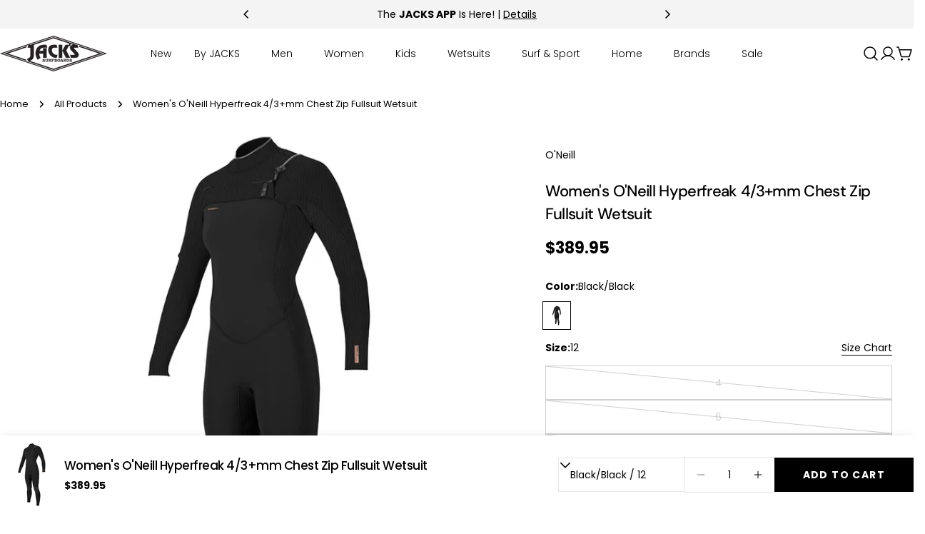

--- FILE ---
content_type: text/css
request_url: https://jackssurfboards.com/cdn/shop/t/166/assets/section-featured-collection.css?v=166464367693674342071769024460
body_size: -246
content:
.section--featured-collection .section__header{padding:0}.section--featured-collection .section__header-wrap{padding-bottom:var(--header-padding-bottom);gap:2.4rem}@media (max-width: 767.98px){.section--featured-collection .section__header-wrap{padding-bottom:var(--header-padding-bottom-mobile)}}.section--featured-collection.section-header-standing-column .swiper-button-prev,.section--featured-collection.section-header-standing-column .swiper-button-next{position:relative;margin:0;inset:unset}@media (min-width: 1024px){.section--featured-collection.section-header-standing-column .section__wrapper{display:grid;grid-template-columns:minmax(0,1fr) minmax(0,3fr);column-gap:var(--header-padding-bottom-large)}.section--featured-collection.section-header-standing-column .section__content{grid-area:1/2/end/end}.section--featured-collection.section-header-standing-column .section__header-wrap{padding:0;gap:4rem}.section--featured-collection.section-header-standing-column.slider-enabled .section__content{margin-inline-end:calc(-1 * var(--page-padding) - 4.5rem)}}@media (min-width: 768px){.section--featured-collection.section-header-standing-column .section__header--text{text-align:start}.section--featured-collection.section-header-standing-column .section__subheading{margin-bottom:2rem}.section--featured-collection.section-header-standing-column .section__header--button{text-align:start;margin-top:2.4rem}}
/*# sourceMappingURL=/cdn/shop/t/166/assets/section-featured-collection.css.map?v=166464367693674342071769024460 */


--- FILE ---
content_type: text/javascript
request_url: https://cdn.shopify.com/extensions/019c0d84-cce2-74af-b65a-309da8a644ec/redo-v1.142773/assets/2475.js
body_size: -397
content:
"use strict";(self.webpackChunk_redotech_redo_shopify_extension=self.webpackChunk_redotech_redo_shopify_extension||[]).push([[2475],{56143:(e,n,s)=>{s.d(n,{A:()=>c});var t=s(63128),o=s.n(t),i=s(52153),r=s.n(i),d=s(19199),l=s(15253),A=s(82096),a=r()(o());a.i(d.A),a.i(l.A),a.i(A.A),a.push([e.id,"\n",""]);const c=a},42475:(e,n,s)=>{s.r(n),s.d(n,{default:()=>p});var t=s(38749),o=s.n(t),i=s(56170),r=s.n(i),d=s(28538),l=s.n(d),A=s(6421),a=s.n(A),c=s(80897),h=s.n(c),u=s(18744),_=s(56143),f={};f.styleTagTransform=u.A,f.setAttributes=a(),f.insert=l().bind(null,"head"),f.domAPI=r(),f.insertStyleElement=h(),o()(_.A,f);const p=_.A&&_.A.locals?_.A.locals:void 0}}]);

--- FILE ---
content_type: text/javascript
request_url: https://cdn.shopify.com/extensions/019c0d84-cce2-74af-b65a-309da8a644ec/redo-v1.142773/assets/3888.js
body_size: -125
content:
"use strict";(self.webpackChunk_redotech_redo_shopify_extension=self.webpackChunk_redotech_redo_shopify_extension||[]).push([[3888],{19660:(e,n,s)=>{s.d(n,{A:()=>c});var t=s(63128),o=s.n(t),i=s(52153),r=s.n(i),d=s(19199),l=s(15253),A=s(82096),a=r()(o());a.i(d.A),a.i(l.A),a.i(A.A),a.push([e.id,"\n",""]);const c=a},23888:(e,n,s)=>{s.r(n),s.d(n,{default:()=>p});var t=s(38749),o=s.n(t),i=s(56170),r=s.n(i),d=s(28538),l=s.n(d),A=s(6421),a=s.n(A),c=s(80897),h=s.n(c),u=s(18744),_=s(19660),f={};f.styleTagTransform=u.A,f.setAttributes=a(),f.insert=l().bind(null,"head"),f.domAPI=r(),f.insertStyleElement=h(),o()(_.A,f);const p=_.A&&_.A.locals?_.A.locals:void 0}}]);

--- FILE ---
content_type: image/svg+xml
request_url: https://cdn.shopify.com/static/images/flags/st.svg?width=20
body_size: -563
content:
<svg xmlns="http://www.w3.org/2000/svg" viewBox="0 0 640 480"><defs><clipPath id="a"><path fill-opacity=".67" d="M0 0h682.67v512H0z"/></clipPath></defs><g clip-path="url(#a)" fill-rule="evenodd" transform="scale(.9375)"><path fill="#ff0" d="M0 0h1024v504.3H0z"/><path fill="#009d00" d="M0 0h1024v146.29H0zm0 365.71h1024V512H0z"/><path d="M.708 0c1.417 0 255.29 253.03 255.29 253.03L-.002 512 .708 0z" fill="#f10600"/><path d="M411.966 268.686l-31.97-23.896 39.5.04 12.173-38.705 12.17 38.705 39.5-.03-31.976 23.886 12.236 38.687-31.937-23.942-31.938 23.94zm-196.918 0l-31.97-23.896 39.5.04 12.172-38.705 12.174 38.705 39.5-.03-31.977 23.886 12.235 38.687-31.938-23.942-31.937 23.94z"/></g></svg>

--- FILE ---
content_type: text/javascript
request_url: https://cdn.shopify.com/extensions/019c0d84-cce2-74af-b65a-309da8a644ec/redo-v1.142773/assets/conciergeProductForm.js
body_size: 118088
content:
(()=>{function e(t){var n=a[t];if(void 0!==n)return n.exports;var r=a[t]={id:t,loaded:!1,exports:{}};return i[t](r,r.exports,e),r.loaded=!0,r.exports}var t,n,r,o,i={23967:(e,t)=>{var n;
/*!
	Copyright (c) 2018 Jed Watson.
	Licensed under the MIT License (MIT), see
	http://jedwatson.github.io/classnames
*/!function(){"use strict";function r(){for(var e=[],t=0;t<arguments.length;t++){var n=arguments[t];if(n){var i=typeof n;if("string"===i||"number"===i)e.push(n);else if(Array.isArray(n)){if(n.length){var a=r.apply(null,n);a&&e.push(a)}}else if("object"===i){if(n.toString!==Object.prototype.toString&&!n.toString.toString().includes("[native code]")){e.push(n.toString());continue}for(var s in n)o.call(n,s)&&n[s]&&e.push(s)}}}return e.join(" ")}var o={}.hasOwnProperty;e.exports?(r.default=r,e.exports=r):void 0===(n=function(){return r}.apply(t,[]))||(e.exports=n)}()},32710:(e,t)=>{"use strict";
/*!
 * content-type
 * Copyright(c) 2015 Douglas Christopher Wilson
 * MIT Licensed
 */function n(e){var t=String(e);if(a.test(t))return t;if(t.length>0&&!i.test(t))throw new TypeError("invalid parameter value");return'"'+t.replace(u,"\\$1")+'"'}function r(e){this.parameters=Object.create(null),this.type=e}var o=/; *([!#$%&'*+.^_`|~0-9A-Za-z-]+) *= *("(?:[\u000b\u0020\u0021\u0023-\u005b\u005d-\u007e\u0080-\u00ff]|\\[\u000b\u0020-\u00ff])*"|[!#$%&'*+.^_`|~0-9A-Za-z-]+) */g,i=/^[\u000b\u0020-\u007e\u0080-\u00ff]+$/,a=/^[!#$%&'*+.^_`|~0-9A-Za-z-]+$/,s=/\\([\u000b\u0020-\u00ff])/g,u=/([\\"])/g,l=/^[!#$%&'*+.^_`|~0-9A-Za-z-]+\/[!#$%&'*+.^_`|~0-9A-Za-z-]+$/;t.G=function(e){if(!e||"object"!=typeof e)throw new TypeError("argument obj is required");var t=e.parameters,r=e.type;if(!r||!l.test(r))throw new TypeError("invalid type");var o=r;if(t&&"object"==typeof t)for(var i,s=Object.keys(t).sort(),u=0;u<s.length;u++){if(!a.test(i=s[u]))throw new TypeError("invalid parameter name");o+="; "+i+"="+n(t[i])}return o},t.q=function(e){if(!e)throw new TypeError("argument string is required");var t="object"==typeof e?function(e){var t;if("function"==typeof e.getHeader?t=e.getHeader("content-type"):"object"==typeof e.headers&&(t=e.headers&&e.headers["content-type"]),"string"!=typeof t)throw new TypeError("content-type header is missing from object");return t}(e):e;if("string"!=typeof t)throw new TypeError("argument string is required to be a string");var n=t.indexOf(";"),i=-1!==n?t.slice(0,n).trim():t.trim();if(!l.test(i))throw new TypeError("invalid media type");var a=new r(i.toLowerCase());if(-1!==n){var u,c,f;for(o.lastIndex=n;c=o.exec(t);){if(c.index!==n)throw new TypeError("invalid parameter format");n+=c[0].length,u=c[1].toLowerCase(),34===(f=c[2]).charCodeAt(0)&&-1!==(f=f.slice(1,-1)).indexOf("\\")&&(f=f.replace(s,"$1")),a.parameters[u]=f}if(n!==t.length)throw new TypeError("invalid parameter format")}return a}},56050:(e,t,n)=>{e.exports=n(74348)(n(60375),"DataView")},68007:(e,t,n)=>{function r(e){var t=-1,n=null==e?0:e.length;for(this.clear();++t<n;){var r=e[t];this.set(r[0],r[1])}}var o=n(5998),i=n(81320),a=n(95211),s=n(55943),u=n(87631);r.prototype.clear=o,r.prototype.delete=i,r.prototype.get=a,r.prototype.has=s,r.prototype.set=u,e.exports=r},69293:(e,t,n)=>{function r(e){var t=-1,n=null==e?0:e.length;for(this.clear();++t<n;){var r=e[t];this.set(r[0],r[1])}}var o=n(91408),i=n(15926),a=n(49761),s=n(84397),u=n(18789);r.prototype.clear=o,r.prototype.delete=i,r.prototype.get=a,r.prototype.has=s,r.prototype.set=u,e.exports=r},73513:(e,t,n)=>{e.exports=n(74348)(n(60375),"Map")},49075:(e,t,n)=>{function r(e){var t=-1,n=null==e?0:e.length;for(this.clear();++t<n;){var r=e[t];this.set(r[0],r[1])}}var o=n(93970),i=n(41316),a=n(75863),s=n(16459),u=n(81203);r.prototype.clear=o,r.prototype.delete=i,r.prototype.get=a,r.prototype.has=s,r.prototype.set=u,e.exports=r},48106:(e,t,n)=>{e.exports=n(74348)(n(60375),"Promise")},6127:(e,t,n)=>{e.exports=n(74348)(n(60375),"Set")},41901:(e,t,n)=>{function r(e){var t=-1,n=null==e?0:e.length;for(this.__data__=new o;++t<n;)this.add(e[t])}var o=n(49075),i=n(63026),a=n(50701);r.prototype.add=r.prototype.push=i,r.prototype.has=a,e.exports=r},89167:(e,t,n)=>{function r(e){var t=this.__data__=new o(e);this.size=t.size}var o=n(69293),i=n(17302),a=n(93664),s=n(195),u=n(5871),l=n(29927);r.prototype.clear=i,r.prototype.delete=a,r.prototype.get=s,r.prototype.has=u,r.prototype.set=l,e.exports=r},35499:(e,t,n)=>{e.exports=n(60375).Symbol},89190:(e,t,n)=>{e.exports=n(60375).Uint8Array},92929:(e,t,n)=>{e.exports=n(74348)(n(60375),"WeakMap")},39772:e=>{e.exports=function(e,t){for(var n=-1,r=null==e?0:e.length,o=0,i=[];++n<r;){var a=e[n];t(a,n,e)&&(i[o++]=a)}return i}},34861:(e,t,n)=>{var r=n(55798),o=n(72914),i=n(85607),a=n(92154),s=n(38419),u=n(64265),l=Object.prototype.hasOwnProperty;e.exports=function(e,t){var n=i(e),c=!n&&o(e),f=!n&&!c&&a(e),d=!n&&!c&&!f&&u(e),p=n||c||f||d,h=p?r(e.length,String):[],m=h.length;for(var g in e)!t&&!l.call(e,g)||p&&("length"==g||f&&("offset"==g||"parent"==g)||d&&("buffer"==g||"byteLength"==g||"byteOffset"==g)||s(g,m))||h.push(g);return h}},28046:e=>{e.exports=function(e,t){for(var n=-1,r=t.length,o=e.length;++n<r;)e[o+n]=t[n];return e}},42010:e=>{e.exports=function(e,t){for(var n=-1,r=null==e?0:e.length;++n<r;)if(t(e[n],n,e))return!0;return!1}},35483:(e,t,n)=>{var r=n(95262);e.exports=function(e,t){for(var n=e.length;n--;)if(r(e[n][0],t))return n;return-1}},74425:(e,t,n)=>{var r=n(28046),o=n(85607);e.exports=function(e,t,n){var i=t(e);return o(e)?i:r(i,n(e))}},342:(e,t,n)=>{var r=n(35499),o=n(81085),i=n(38152),a=r?r.toStringTag:void 0;e.exports=function(e){return null==e?void 0===e?"[object Undefined]":"[object Null]":a&&a in Object(e)?o(e):i(e)}},18660:(e,t,n)=>{var r=n(342),o=n(41248);e.exports=function(e){return o(e)&&"[object Arguments]"==r(e)}},15724:(e,t,n)=>{var r=n(98482),o=n(41248);e.exports=function e(t,n,i,a,s){return t===n||(null==t||null==n||!o(t)&&!o(n)?t!=t&&n!=n:r(t,n,i,a,e,s))}},98482:(e,t,n)=>{var r=n(89167),o=n(17005),i=n(30840),a=n(47187),s=n(91115),u=n(85607),l=n(92154),c=n(64265),f="[object Arguments]",d="[object Array]",p="[object Object]",h=Object.prototype.hasOwnProperty;e.exports=function(e,t,n,m,g,y){var v=u(e),b=u(t),w=v?d:s(e),E=b?d:s(t),_=(w=w==f?p:w)==p,S=(E=E==f?p:E)==p,T=w==E;if(T&&l(e)){if(!l(t))return!1;v=!0,_=!1}if(T&&!_)return y||(y=new r),v||c(e)?o(e,t,n,m,g,y):i(e,t,w,n,m,g,y);if(!(1&n)){var k=_&&h.call(e,"__wrapped__"),P=S&&h.call(t,"__wrapped__");if(k||P){var x=k?e.value():e,C=P?t.value():t;return y||(y=new r),g(x,C,n,m,y)}}return!!T&&(y||(y=new r),a(e,t,n,m,g,y))}},56269:(e,t,n)=>{var r=n(27712),o=n(79690),i=n(19303),a=n(95707),s=/[\\^$.*+?()[\]{}|]/g,u=/^\[object .+?Constructor\]$/,l=RegExp("^"+Function.prototype.toString.call(Object.prototype.hasOwnProperty).replace(s,"\\$&").replace(/hasOwnProperty|(function).*?(?=\\\()| for .+?(?=\\\])/g,"$1.*?")+"$");e.exports=function(e){return!(!i(e)||o(e))&&(r(e)?l:u).test(a(e))}},89271:(e,t,n)=>{var r=n(342),o=n(10400),i=n(41248),a={};a["[object Float32Array]"]=a["[object Float64Array]"]=a["[object Int8Array]"]=a["[object Int16Array]"]=a["[object Int32Array]"]=a["[object Uint8Array]"]=a["[object Uint8ClampedArray]"]=a["[object Uint16Array]"]=a["[object Uint32Array]"]=!0,a["[object Arguments]"]=a["[object Array]"]=a["[object ArrayBuffer]"]=a["[object Boolean]"]=a["[object DataView]"]=a["[object Date]"]=a["[object Error]"]=a["[object Function]"]=a["[object Map]"]=a["[object Number]"]=a["[object Object]"]=a["[object RegExp]"]=a["[object Set]"]=a["[object String]"]=a["[object WeakMap]"]=!1,e.exports=function(e){return i(e)&&o(e.length)&&!!a[r(e)]}},45062:(e,t,n)=>{var r=n(21153),o=n(13128),i=Object.prototype.hasOwnProperty;e.exports=function(e){if(!r(e))return o(e);var t=[];for(var n in Object(e))i.call(e,n)&&"constructor"!=n&&t.push(n);return t}},5775:e=>{e.exports=function(e,t){for(var n,r=-1,o=e.length;++r<o;){var i=t(e[r]);void 0!==i&&(n=void 0===n?i:n+i)}return n}},55798:e=>{e.exports=function(e,t){for(var n=-1,r=Array(e);++n<e;)r[n]=t(n);return r}},64327:e=>{e.exports=function(e){return function(t){return e(t)}}},50245:e=>{e.exports=function(e,t){return e.has(t)}},77867:(e,t,n)=>{e.exports=n(60375)["__core-js_shared__"]},17005:(e,t,n)=>{var r=n(41901),o=n(42010),i=n(50245);e.exports=function(e,t,n,a,s,u){var l=1&n,c=e.length,f=t.length;if(c!=f&&!(l&&f>c))return!1;var d=u.get(e),p=u.get(t);if(d&&p)return d==t&&p==e;var h=-1,m=!0,g=2&n?new r:void 0;for(u.set(e,t),u.set(t,e);++h<c;){var y=e[h],v=t[h];if(a)var b=l?a(v,y,h,t,e,u):a(y,v,h,e,t,u);if(void 0!==b){if(b)continue;m=!1;break}if(g){if(!o(t,(function(e,t){if(!i(g,t)&&(y===e||s(y,e,n,a,u)))return g.push(t)}))){m=!1;break}}else if(y!==v&&!s(y,v,n,a,u)){m=!1;break}}return u.delete(e),u.delete(t),m}},30840:(e,t,n)=>{var r=n(35499),o=n(89190),i=n(95262),a=n(17005),s=n(52367),u=n(99373),l=r?r.prototype:void 0,c=l?l.valueOf:void 0;e.exports=function(e,t,n,r,l,f,d){switch(n){case"[object DataView]":if(e.byteLength!=t.byteLength||e.byteOffset!=t.byteOffset)return!1;e=e.buffer,t=t.buffer;case"[object ArrayBuffer]":return!(e.byteLength!=t.byteLength||!f(new o(e),new o(t)));case"[object Boolean]":case"[object Date]":case"[object Number]":return i(+e,+t);case"[object Error]":return e.name==t.name&&e.message==t.message;case"[object RegExp]":case"[object String]":return e==t+"";case"[object Map]":var p=s;case"[object Set]":if(p||(p=u),e.size!=t.size&&!(1&r))return!1;var h=d.get(e);if(h)return h==t;r|=2,d.set(e,t);var m=a(p(e),p(t),r,l,f,d);return d.delete(e),m;case"[object Symbol]":if(c)return c.call(e)==c.call(t)}return!1}},47187:(e,t,n)=>{var r=n(23052),o=Object.prototype.hasOwnProperty;e.exports=function(e,t,n,i,a,s){var u=1&n,l=r(e),c=l.length;if(c!=r(t).length&&!u)return!1;for(var f=c;f--;){var d=l[f];if(!(u?d in t:o.call(t,d)))return!1}var p=s.get(e),h=s.get(t);if(p&&h)return p==t&&h==e;var m=!0;s.set(e,t),s.set(t,e);for(var g=u;++f<c;){var y=e[d=l[f]],v=t[d];if(i)var b=u?i(v,y,d,t,e,s):i(y,v,d,e,t,s);if(!(void 0===b?y===v||a(y,v,n,i,s):b)){m=!1;break}g||(g="constructor"==d)}if(m&&!g){var w=e.constructor,E=t.constructor;w==E||!("constructor"in e)||!("constructor"in t)||"function"==typeof w&&w instanceof w&&"function"==typeof E&&E instanceof E||(m=!1)}return s.delete(e),s.delete(t),m}},82562:(e,t,n)=>{e.exports="object"==typeof n.g&&n.g&&n.g.Object===Object&&n.g},23052:(e,t,n)=>{var r=n(74425),o=n(20482),i=n(19884);e.exports=function(e){return r(e,i,o)}},189:(e,t,n)=>{var r=n(21440);e.exports=function(e,t){var n=e.__data__;return r(t)?n["string"==typeof t?"string":"hash"]:n.map}},74348:(e,t,n)=>{var r=n(56269),o=n(67526);e.exports=function(e,t){var n=o(e,t);return r(n)?n:void 0}},81085:(e,t,n)=>{var r=n(35499),o=Object.prototype,i=o.hasOwnProperty,a=o.toString,s=r?r.toStringTag:void 0;e.exports=function(e){var t=i.call(e,s),n=e[s];try{e[s]=void 0;var r=!0}catch(e){}var o=a.call(e);return r&&(t?e[s]=n:delete e[s]),o}},20482:(e,t,n)=>{var r=n(39772),o=Object.prototype.propertyIsEnumerable,i=Object.getOwnPropertySymbols;e.exports=i?function(e){return null==e?[]:(e=Object(e),r(i(e),(function(t){return o.call(e,t)})))}:n(2219)},91115:(e,t,n)=>{var r=n(56050),o=n(73513),i=n(48106),a=n(6127),s=n(92929),u=n(342),l=n(95707),c="[object Map]",f="[object Promise]",d="[object Set]",p="[object WeakMap]",h="[object DataView]",m=l(r),g=l(o),y=l(i),v=l(a),b=l(s),w=u;(r&&w(new r(new ArrayBuffer(1)))!=h||o&&w(new o)!=c||i&&w(i.resolve())!=f||a&&w(new a)!=d||s&&w(new s)!=p)&&(w=function(e){var t=u(e),n="[object Object]"==t?e.constructor:void 0,r=n?l(n):"";if(r)switch(r){case m:return h;case g:return c;case y:return f;case v:return d;case b:return p}return t}),e.exports=w},67526:e=>{e.exports=function(e,t){return null==e?void 0:e[t]}},5998:(e,t,n)=>{var r=n(45312);e.exports=function(){this.__data__=r?r(null):{},this.size=0}},81320:e=>{e.exports=function(e){var t=this.has(e)&&delete this.__data__[e];return this.size-=t?1:0,t}},95211:(e,t,n)=>{var r=n(45312),o=Object.prototype.hasOwnProperty;e.exports=function(e){var t=this.__data__;if(r){var n=t[e];return"__lodash_hash_undefined__"===n?void 0:n}return o.call(t,e)?t[e]:void 0}},55943:(e,t,n)=>{var r=n(45312),o=Object.prototype.hasOwnProperty;e.exports=function(e){var t=this.__data__;return r?void 0!==t[e]:o.call(t,e)}},87631:(e,t,n)=>{var r=n(45312);e.exports=function(e,t){var n=this.__data__;return this.size+=this.has(e)?0:1,n[e]=r&&void 0===t?"__lodash_hash_undefined__":t,this}},38419:e=>{var t=/^(?:0|[1-9]\d*)$/;e.exports=function(e,n){var r=typeof e;return!!(n=n??9007199254740991)&&("number"==r||"symbol"!=r&&t.test(e))&&e>-1&&e%1==0&&e<n}},21440:e=>{e.exports=function(e){var t=typeof e;return"string"==t||"number"==t||"symbol"==t||"boolean"==t?"__proto__"!==e:null===e}},79690:(e,t,n)=>{var r=n(77867),o=function(){var e=/[^.]+$/.exec(r&&r.keys&&r.keys.IE_PROTO||"");return e?"Symbol(src)_1."+e:""}();e.exports=function(e){return!!o&&o in e}},21153:e=>{var t=Object.prototype;e.exports=function(e){var n=e&&e.constructor;return e===("function"==typeof n&&n.prototype||t)}},91408:e=>{e.exports=function(){this.__data__=[],this.size=0}},15926:(e,t,n)=>{var r=n(35483),o=Array.prototype.splice;e.exports=function(e){var t=this.__data__,n=r(t,e);return!(n<0||(n==t.length-1?t.pop():o.call(t,n,1),--this.size,0))}},49761:(e,t,n)=>{var r=n(35483);e.exports=function(e){var t=this.__data__,n=r(t,e);return n<0?void 0:t[n][1]}},84397:(e,t,n)=>{var r=n(35483);e.exports=function(e){return r(this.__data__,e)>-1}},18789:(e,t,n)=>{var r=n(35483);e.exports=function(e,t){var n=this.__data__,o=r(n,e);return o<0?(++this.size,n.push([e,t])):n[o][1]=t,this}},93970:(e,t,n)=>{var r=n(68007),o=n(69293),i=n(73513);e.exports=function(){this.size=0,this.__data__={hash:new r,map:new(i||o),string:new r}}},41316:(e,t,n)=>{var r=n(189);e.exports=function(e){var t=r(this,e).delete(e);return this.size-=t?1:0,t}},75863:(e,t,n)=>{var r=n(189);e.exports=function(e){return r(this,e).get(e)}},16459:(e,t,n)=>{var r=n(189);e.exports=function(e){return r(this,e).has(e)}},81203:(e,t,n)=>{var r=n(189);e.exports=function(e,t){var n=r(this,e),o=n.size;return n.set(e,t),this.size+=n.size==o?0:1,this}},52367:e=>{e.exports=function(e){var t=-1,n=Array(e.size);return e.forEach((function(e,r){n[++t]=[r,e]})),n}},45312:(e,t,n)=>{e.exports=n(74348)(Object,"create")},13128:(e,t,n)=>{e.exports=n(61901)(Object.keys,Object)},60991:(e,t,n)=>{e=n.nmd(e);var r=t&&!t.nodeType&&t,o=r&&e&&!e.nodeType&&e,i=o&&o.exports===r&&n(82562).process;e.exports=function(){try{return o&&o.require&&o.require("util").types||i&&i.binding&&i.binding("util")}catch(e){}}()},38152:e=>{var t=Object.prototype.toString;e.exports=function(e){return t.call(e)}},61901:e=>{e.exports=function(e,t){return function(n){return e(t(n))}}},60375:(e,t,n)=>{var r="object"==typeof self&&self&&self.Object===Object&&self;e.exports=n(82562)||r||Function("return this")()},63026:e=>{e.exports=function(e){return this.__data__.set(e,"__lodash_hash_undefined__"),this}},50701:e=>{e.exports=function(e){return this.__data__.has(e)}},99373:e=>{e.exports=function(e){var t=-1,n=Array(e.size);return e.forEach((function(e){n[++t]=e})),n}},17302:(e,t,n)=>{var r=n(69293);e.exports=function(){this.__data__=new r,this.size=0}},93664:e=>{e.exports=function(e){var t=this.__data__,n=t.delete(e);return this.size=t.size,n}},195:e=>{e.exports=function(e){return this.__data__.get(e)}},5871:e=>{e.exports=function(e){return this.__data__.has(e)}},29927:(e,t,n)=>{var r=n(69293),o=n(73513),i=n(49075);e.exports=function(e,t){var n=this.__data__;if(n instanceof r){var a=n.__data__;if(!o||a.length<199)return a.push([e,t]),this.size=++n.size,this;n=this.__data__=new i(a)}return n.set(e,t),this.size=n.size,this}},95707:e=>{var t=Function.prototype.toString;e.exports=function(e){if(null!=e){try{return t.call(e)}catch(e){}try{return e+""}catch(e){}}return""}},95262:e=>{e.exports=function(e,t){return e===t||e!=e&&t!=t}},25690:e=>{e.exports=function(e){return e}},72914:(e,t,n)=>{var r=n(18660),o=n(41248),i=Object.prototype,a=i.hasOwnProperty,s=i.propertyIsEnumerable;e.exports=r(function(){return arguments}())?r:function(e){return o(e)&&a.call(e,"callee")&&!s.call(e,"callee")}},85607:e=>{e.exports=Array.isArray},68608:(e,t,n)=>{var r=n(27712),o=n(10400);e.exports=function(e){return null!=e&&o(e.length)&&!r(e)}},92154:(e,t,n)=>{e=n.nmd(e);var r=t&&!t.nodeType&&t,o=r&&e&&!e.nodeType&&e,i=o&&o.exports===r?n(60375).Buffer:void 0;e.exports=(i?i.isBuffer:void 0)||n(4665)},42214:(e,t,n)=>{var r=n(15724);e.exports=function(e,t,n){var o=(n="function"==typeof n?n:void 0)?n(e,t):void 0;return void 0===o?r(e,t,void 0,n):!!o}},27712:(e,t,n)=>{var r=n(342),o=n(19303);e.exports=function(e){if(!o(e))return!1;var t=r(e);return"[object Function]"==t||"[object GeneratorFunction]"==t||"[object AsyncFunction]"==t||"[object Proxy]"==t}},10400:e=>{e.exports=function(e){return"number"==typeof e&&e>-1&&e%1==0&&e<=9007199254740991}},19303:e=>{e.exports=function(e){var t=typeof e;return null!=e&&("object"==t||"function"==t)}},41248:e=>{e.exports=function(e){return null!=e&&"object"==typeof e}},64265:(e,t,n)=>{var r=n(89271),o=n(64327),i=n(60991),a=i&&i.isTypedArray;e.exports=a?o(a):r},19884:(e,t,n)=>{var r=n(34861),o=n(45062),i=n(68608);e.exports=function(e){return i(e)?r(e):o(e)}},2219:e=>{e.exports=function(){return[]}},4665:e=>{e.exports=function(){return!1}},17549:(e,t,n)=>{var r=n(5775),o=n(25690);e.exports=function(e){return e&&e.length?r(e,o):0}},74917:(e,t,n)=>{"use strict";
/**
 * @license React
 * react-dom.production.min.js
 *
 * Copyright (c) Facebook, Inc. and its affiliates.
 *
 * This source code is licensed under the MIT license found in the
 * LICENSE file in the root directory of this source tree.
 */function r(e){for(var t="https://reactjs.org/docs/error-decoder.html?invariant="+e,n=1;n<arguments.length;n++)t+="&args[]="+encodeURIComponent(arguments[n]);return"Minified React error #"+e+"; visit "+t+" for the full message or use the non-minified dev environment for full errors and additional helpful warnings."}function o(e,t){i(e,t),i(e+"Capture",t)}function i(e,t){for(di[e]=t,e=0;e<t.length;e++)fi.add(t[e])}function a(e,t,n,r,o,i,a){this.acceptsBooleans=2===t||3===t||4===t,this.attributeName=r,this.attributeNamespace=o,this.mustUseProperty=n,this.propertyName=e,this.type=t,this.sanitizeURL=i,this.removeEmptyString=a}function s(e){return e[1].toUpperCase()}function u(e,t,n,r){var o=vi.hasOwnProperty(t)?vi[t]:null;(null!==o?0!==o.type:r||!(2<t.length)||"o"!==t[0]&&"O"!==t[0]||"n"!==t[1]&&"N"!==t[1])&&(function(e,t,n,r){if(null==t||function(e,t,n,r){if(null!==n&&0===n.type)return!1;switch(typeof t){case"function":case"symbol":return!0;case"boolean":return!r&&(null!==n?!n.acceptsBooleans:"data-"!==(e=e.toLowerCase().slice(0,5))&&"aria-"!==e);default:return!1}}(e,t,n,r))return!0;if(r)return!1;if(null!==n)switch(n.type){case 3:return!t;case 4:return!1===t;case 5:return isNaN(t);case 6:return isNaN(t)||1>t}return!1}(t,n,o,r)&&(n=null),r||null===o?function(e){return!!hi.call(yi,e)||!hi.call(gi,e)&&(mi.test(e)?yi[e]=!0:(gi[e]=!0,!1))}(t)&&(null===n?e.removeAttribute(t):e.setAttribute(t,""+n)):o.mustUseProperty?e[o.propertyName]=null===n?3!==o.type&&"":n:(t=o.attributeName,r=o.attributeNamespace,null===n?e.removeAttribute(t):(n=3===(o=o.type)||4===o&&!0===n?"":""+n,r?e.setAttributeNS(r,t,n):e.setAttribute(t,n))))}function l(e){return null===e||"object"!=typeof e?null:"function"==typeof(e=Ai&&e[Ai]||e["@@iterator"])?e:null}function c(e){if(void 0===Mi)try{throw Error()}catch(e){var t=e.stack.trim().match(/\n( *(at )?)/);Mi=t&&t[1]||""}return"\n"+Mi+e}function f(e,t){if(!e||Li)return"";Li=!0;var n=Error.prepareStackTrace;Error.prepareStackTrace=void 0;try{if(t)if(t=function(){throw Error()},Object.defineProperty(t.prototype,"props",{set:function(){throw Error()}}),"object"==typeof Reflect&&Reflect.construct){try{Reflect.construct(t,[])}catch(e){var r=e}Reflect.construct(e,[],t)}else{try{t.call()}catch(e){r=e}e.call(t.prototype)}else{try{throw Error()}catch(e){r=e}e()}}catch(t){if(t&&r&&"string"==typeof t.stack){for(var o=t.stack.split("\n"),i=r.stack.split("\n"),a=o.length-1,s=i.length-1;1<=a&&0<=s&&o[a]!==i[s];)s--;for(;1<=a&&0<=s;a--,s--)if(o[a]!==i[s]){if(1!==a||1!==s)do{if(a--,0>--s||o[a]!==i[s]){var u="\n"+o[a].replace(" at new "," at ");return e.displayName&&u.includes("<anonymous>")&&(u=u.replace("<anonymous>",e.displayName)),u}}while(1<=a&&0<=s);break}}}finally{Li=!1,Error.prepareStackTrace=n}return(e=e?e.displayName||e.name:"")?c(e):""}function d(e){switch(e.tag){case 5:return c(e.type);case 16:return c("Lazy");case 13:return c("Suspense");case 19:return c("SuspenseList");case 0:case 2:case 15:return f(e.type,!1);case 11:return f(e.type.render,!1);case 1:return f(e.type,!0);default:return""}}function p(e){if(null==e)return null;if("function"==typeof e)return e.displayName||e.name||null;if("string"==typeof e)return e;switch(e){case Si:return"Fragment";case _i:return"Portal";case ki:return"Profiler";case Ti:return"StrictMode";case Oi:return"Suspense";case Di:return"SuspenseList"}if("object"==typeof e)switch(e.$$typeof){case xi:return(e.displayName||"Context")+".Consumer";case Pi:return(e._context.displayName||"Context")+".Provider";case Ci:var t=e.render;return(e=e.displayName)||(e=""!==(e=t.displayName||t.name||"")?"ForwardRef("+e+")":"ForwardRef"),e;case Ii:return null!==(t=e.displayName||null)?t:p(e.type)||"Memo";case Ri:t=e._payload,e=e._init;try{return p(e(t))}catch(e){}}return null}function h(e){var t=e.type;switch(e.tag){case 24:return"Cache";case 9:return(t.displayName||"Context")+".Consumer";case 10:return(t._context.displayName||"Context")+".Provider";case 18:return"DehydratedFragment";case 11:return e=(e=t.render).displayName||e.name||"",t.displayName||(""!==e?"ForwardRef("+e+")":"ForwardRef");case 7:return"Fragment";case 5:return t;case 4:return"Portal";case 3:return"Root";case 6:return"Text";case 16:return p(t);case 8:return t===Ti?"StrictMode":"Mode";case 22:return"Offscreen";case 12:return"Profiler";case 21:return"Scope";case 13:return"Suspense";case 19:return"SuspenseList";case 25:return"TracingMarker";case 1:case 0:case 17:case 2:case 14:case 15:if("function"==typeof t)return t.displayName||t.name||null;if("string"==typeof t)return t}return null}function m(e){switch(typeof e){case"boolean":case"number":case"string":case"undefined":case"object":return e;default:return""}}function g(e){var t=e.type;return(e=e.nodeName)&&"input"===e.toLowerCase()&&("checkbox"===t||"radio"===t)}function y(e){e._valueTracker||(e._valueTracker=function(e){var t=g(e)?"checked":"value",n=Object.getOwnPropertyDescriptor(e.constructor.prototype,t),r=""+e[t];if(!e.hasOwnProperty(t)&&void 0!==n&&"function"==typeof n.get&&"function"==typeof n.set){var o=n.get,i=n.set;return Object.defineProperty(e,t,{configurable:!0,get:function(){return o.call(this)},set:function(e){r=""+e,i.call(this,e)}}),Object.defineProperty(e,t,{enumerable:n.enumerable}),{getValue:function(){return r},setValue:function(e){r=""+e},stopTracking:function(){e._valueTracker=null,delete e[t]}}}}(e))}function v(e){if(!e)return!1;var t=e._valueTracker;if(!t)return!0;var n=t.getValue(),r="";return e&&(r=g(e)?e.checked?"true":"false":e.value),(e=r)!==n&&(t.setValue(e),!0)}function b(e){if(void 0===(e=e||("undefined"!=typeof document?document:void 0)))return null;try{return e.activeElement||e.body}catch(t){return e.body}}function w(e,t){var n=t.checked;return ji({},t,{defaultChecked:void 0,defaultValue:void 0,value:void 0,checked:null!=n?n:e._wrapperState.initialChecked})}function E(e,t){var n=t.defaultValue??"",r=null!=t.checked?t.checked:t.defaultChecked;n=m(null!=t.value?t.value:n),e._wrapperState={initialChecked:r,initialValue:n,controlled:"checkbox"===t.type||"radio"===t.type?null!=t.checked:null!=t.value}}function _(e,t){null!=(t=t.checked)&&u(e,"checked",t,!1)}function S(e,t){_(e,t);var n=m(t.value),r=t.type;if(null!=n)"number"===r?(0===n&&""===e.value||e.value!=n)&&(e.value=""+n):e.value!==""+n&&(e.value=""+n);else if("submit"===r||"reset"===r)return void e.removeAttribute("value");t.hasOwnProperty("value")?k(e,t.type,n):t.hasOwnProperty("defaultValue")&&k(e,t.type,m(t.defaultValue)),null==t.checked&&null!=t.defaultChecked&&(e.defaultChecked=!!t.defaultChecked)}function T(e,t,n){if(t.hasOwnProperty("value")||t.hasOwnProperty("defaultValue")){var r=t.type;if(("submit"===r||"reset"===r)&&null==t.value)return;t=""+e._wrapperState.initialValue,n||t===e.value||(e.value=t),e.defaultValue=t}""!==(n=e.name)&&(e.name=""),e.defaultChecked=!!e._wrapperState.initialChecked,""!==n&&(e.name=n)}function k(e,t,n){"number"===t&&b(e.ownerDocument)===e||(null==n?e.defaultValue=""+e._wrapperState.initialValue:e.defaultValue!==""+n&&(e.defaultValue=""+n))}function P(e,t,n,r){if(e=e.options,t){t={};for(var o=0;o<n.length;o++)t["$"+n[o]]=!0;for(n=0;n<e.length;n++)o=t.hasOwnProperty("$"+e[n].value),e[n].selected!==o&&(e[n].selected=o),o&&r&&(e[n].defaultSelected=!0)}else{for(n=""+m(n),t=null,o=0;o<e.length;o++){if(e[o].value===n)return e[o].selected=!0,void(r&&(e[o].defaultSelected=!0));null!==t||e[o].disabled||(t=e[o])}null!==t&&(t.selected=!0)}}function x(e,t){if(null!=t.dangerouslySetInnerHTML)throw Error(r(91));return ji({},t,{value:void 0,defaultValue:void 0,children:""+e._wrapperState.initialValue})}function C(e,t){var n=t.value;if(null==n){if(n=t.children,t=t.defaultValue,null!=n){if(null!=t)throw Error(r(92));if(Fi(n)){if(1<n.length)throw Error(r(93));n=n[0]}t=n}null==t&&(t=""),n=t}e._wrapperState={initialValue:m(n)}}function O(e,t){var n=m(t.value),r=m(t.defaultValue);null!=n&&((n=""+n)!==e.value&&(e.value=n),null==t.defaultValue&&e.defaultValue!==n&&(e.defaultValue=n)),null!=r&&(e.defaultValue=""+r)}function D(e){var t=e.textContent;t===e._wrapperState.initialValue&&""!==t&&null!==t&&(e.value=t)}function I(e){switch(e){case"svg":return"http://www.w3.org/2000/svg";case"math":return"http://www.w3.org/1998/Math/MathML";default:return"http://www.w3.org/1999/xhtml"}}function R(e,t){return null==e||"http://www.w3.org/1999/xhtml"===e?I(t):"http://www.w3.org/2000/svg"===e&&"foreignObject"===t?"http://www.w3.org/1999/xhtml":e}function N(e,t){if(t){var n=e.firstChild;if(n&&n===e.lastChild&&3===n.nodeType)return void(n.nodeValue=t)}e.textContent=t}function M(e,t,n){return null==t||"boolean"==typeof t||""===t?"":n||"number"!=typeof t||0===t||$i.hasOwnProperty(e)&&$i[e]?(""+t).trim():t+"px"}function z(e,t){for(var n in e=e.style,t)if(t.hasOwnProperty(n)){var r=0===n.indexOf("--"),o=M(n,t[n],r);"float"===n&&(n="cssFloat"),r?e.setProperty(n,o):e[n]=o}}function A(e,t){if(t){if(Bi[e]&&(null!=t.children||null!=t.dangerouslySetInnerHTML))throw Error(r(137,e));if(null!=t.dangerouslySetInnerHTML){if(null!=t.children)throw Error(r(60));if("object"!=typeof t.dangerouslySetInnerHTML||!("__html"in t.dangerouslySetInnerHTML))throw Error(r(61))}if(null!=t.style&&"object"!=typeof t.style)throw Error(r(62))}}function j(e,t){if(-1===e.indexOf("-"))return"string"==typeof t.is;switch(e){case"annotation-xml":case"color-profile":case"font-face":case"font-face-src":case"font-face-uri":case"font-face-format":case"font-face-name":case"missing-glyph":return!1;default:return!0}}function L(e){return(e=e.target||e.srcElement||window).correspondingUseElement&&(e=e.correspondingUseElement),3===e.nodeType?e.parentNode:e}function F(e){if(e=vt(e)){if("function"!=typeof Wi)throw Error(r(280));var t=e.stateNode;t&&(t=wt(t),Wi(e.stateNode,e.type,t))}}function U(e){Yi?Hi?Hi.push(e):Hi=[e]:Yi=e}function $(){if(Yi){var e=Yi,t=Hi;if(Hi=Yi=null,F(e),t)for(e=0;e<t.length;e++)F(t[e])}}function Z(e,t){return e(t)}function B(){}function q(e,t,n){if(Vi)return e(t,n);Vi=!0;try{return Z(e,t,n)}finally{Vi=!1,(null!==Yi||null!==Hi)&&(B(),$())}}function W(e,t){var n=e.stateNode;if(null===n)return null;var o=wt(n);if(null===o)return null;n=o[t];e:switch(t){case"onClick":case"onClickCapture":case"onDoubleClick":case"onDoubleClickCapture":case"onMouseDown":case"onMouseDownCapture":case"onMouseMove":case"onMouseMoveCapture":case"onMouseUp":case"onMouseUpCapture":case"onMouseEnter":(o=!o.disabled)||(o=!("button"===(e=e.type)||"input"===e||"select"===e||"textarea"===e)),e=!o;break e;default:e=!1}if(e)return null;if(n&&"function"!=typeof n)throw Error(r(231,t,typeof n));return n}function Y(e,t,n){var r=Array.prototype.slice.call(arguments,3);try{t.apply(n,r)}catch(e){this.onError(e)}}function H(){ia=!1,aa=null,Y.apply(la,arguments)}function V(e){var t=e,n=e;if(e.alternate)for(;t.return;)t=t.return;else{e=t;do{!!(4098&(t=e).flags)&&(n=t.return),e=t.return}while(e)}return 3===t.tag?n:null}function G(e){if(13===e.tag){var t=e.memoizedState;if(null===t&&null!==(e=e.alternate)&&(t=e.memoizedState),null!==t)return t.dehydrated}return null}function K(e){if(V(e)!==e)throw Error(r(188))}function Q(e){return null!==(e=function(e){var t=e.alternate;if(!t){if(null===(t=V(e)))throw Error(r(188));return t!==e?null:e}for(var n=e,o=t;;){var i=n.return;if(null===i)break;var a=i.alternate;if(null===a){if(null!==(o=i.return)){n=o;continue}break}if(i.child===a.child){for(a=i.child;a;){if(a===n)return K(i),e;if(a===o)return K(i),t;a=a.sibling}throw Error(r(188))}if(n.return!==o.return)n=i,o=a;else{for(var s=!1,u=i.child;u;){if(u===n){s=!0,n=i,o=a;break}if(u===o){s=!0,o=i,n=a;break}u=u.sibling}if(!s){for(u=a.child;u;){if(u===n){s=!0,n=a,o=i;break}if(u===o){s=!0,o=a,n=i;break}u=u.sibling}if(!s)throw Error(r(189))}}if(n.alternate!==o)throw Error(r(190))}if(3!==n.tag)throw Error(r(188));return n.stateNode.current===n?e:t}(e))?J(e):null}function J(e){if(5===e.tag||6===e.tag)return e;for(e=e.child;null!==e;){var t=J(e);if(null!==t)return t;e=e.sibling}return null}function X(e){switch(e&-e){case 1:return 1;case 2:return 2;case 4:return 4;case 8:return 8;case 16:return 16;case 32:return 32;case 64:case 128:case 256:case 512:case 1024:case 2048:case 4096:case 8192:case 16384:case 32768:case 65536:case 131072:case 262144:case 524288:case 1048576:case 2097152:return 4194240&e;case 4194304:case 8388608:case 16777216:case 33554432:case 67108864:return 130023424&e;case 134217728:return 134217728;case 268435456:return 268435456;case 536870912:return 536870912;case 1073741824:return 1073741824;default:return e}}function ee(e,t){var n=e.pendingLanes;if(0===n)return 0;var r=0,o=e.suspendedLanes,i=e.pingedLanes,a=268435455&n;if(0!==a){var s=a&~o;0!==s?r=X(s):0!=(i&=a)&&(r=X(i))}else 0!=(a=n&~o)?r=X(a):0!==i&&(r=X(i));if(0===r)return 0;if(0!==t&&t!==r&&!(t&o)&&((o=r&-r)>=(i=t&-t)||16===o&&4194240&i))return t;if(4&r&&(r|=16&n),0!==(t=e.entangledLanes))for(e=e.entanglements,t&=r;0<t;)r|=e[n=31-Sa(t)],t&=~(o=1<<n);return r}function te(e,t){switch(e){case 1:case 2:case 4:return t+250;case 8:case 16:case 32:case 64:case 128:case 256:case 512:case 1024:case 2048:case 4096:case 8192:case 16384:case 32768:case 65536:case 131072:case 262144:case 524288:case 1048576:case 2097152:return t+5e3;default:return-1}}function ne(e){return 0!=(e=-1073741825&e.pendingLanes)?e:1073741824&e?1073741824:0}function re(){var e=Pa;return!(4194240&(Pa<<=1))&&(Pa=64),e}function oe(e){for(var t=[],n=0;31>n;n++)t.push(e);return t}function ie(e,t,n){e.pendingLanes|=t,536870912!==t&&(e.suspendedLanes=0,e.pingedLanes=0),(e=e.eventTimes)[t=31-Sa(t)]=n}function ae(e,t){var n=e.entangledLanes|=t;for(e=e.entanglements;n;){var r=31-Sa(n),o=1<<r;o&t|e[r]&t&&(e[r]|=t),n&=~o}}function se(e){return 1<(e&=-e)?4<e?268435455&e?16:536870912:4:1}function ue(e,t){switch(e){case"focusin":case"focusout":Ia=null;break;case"dragenter":case"dragleave":Ra=null;break;case"mouseover":case"mouseout":Na=null;break;case"pointerover":case"pointerout":Ma.delete(t.pointerId);break;case"gotpointercapture":case"lostpointercapture":za.delete(t.pointerId)}}function le(e,t,n,r,o,i){return null===e||e.nativeEvent!==i?(e={blockedOn:t,domEventName:n,eventSystemFlags:r,nativeEvent:i,targetContainers:[o]},null!==t&&null!==(t=vt(t))&&Ji(t),e):(e.eventSystemFlags|=r,t=e.targetContainers,null!==o&&-1===t.indexOf(o)&&t.push(o),e)}function ce(e){var t=yt(e.target);if(null!==t){var n=V(t);if(null!==n)if(13===(t=n.tag)){if(null!==(t=G(n)))return e.blockedOn=t,void ta(e.priority,(function(){Xi(n)}))}else if(3===t&&n.stateNode.current.memoizedState.isDehydrated)return void(e.blockedOn=3===n.tag?n.stateNode.containerInfo:null)}e.blockedOn=null}function fe(e){if(null!==e.blockedOn)return!1;for(var t=e.targetContainers;0<t.length;){var n=be(e.domEventName,e.eventSystemFlags,t[0],e.nativeEvent);if(null!==n)return null!==(t=vt(n))&&Ji(t),e.blockedOn=n,!1;var r=new(n=e.nativeEvent).constructor(n.type,n);qi=r,n.target.dispatchEvent(r),qi=null,t.shift()}return!0}function de(e,t,n){fe(e)&&n.delete(t)}function pe(){Oa=!1,null!==Ia&&fe(Ia)&&(Ia=null),null!==Ra&&fe(Ra)&&(Ra=null),null!==Na&&fe(Na)&&(Na=null),Ma.forEach(de),za.forEach(de)}function he(e,t){e.blockedOn===t&&(e.blockedOn=null,Oa||(Oa=!0,ci.unstable_scheduleCallback(ci.unstable_NormalPriority,pe)))}function me(e){function t(t){return he(t,e)}if(0<Da.length){he(Da[0],e);for(var n=1;n<Da.length;n++){var r=Da[n];r.blockedOn===e&&(r.blockedOn=null)}}for(null!==Ia&&he(Ia,e),null!==Ra&&he(Ra,e),null!==Na&&he(Na,e),Ma.forEach(t),za.forEach(t),n=0;n<Aa.length;n++)(r=Aa[n]).blockedOn===e&&(r.blockedOn=null);for(;0<Aa.length&&null===(n=Aa[0]).blockedOn;)ce(n),null===n.blockedOn&&Aa.shift()}function ge(e,t,n,r){var o=Ca,i=La.transition;La.transition=null;try{Ca=1,ve(e,t,n,r)}finally{Ca=o,La.transition=i}}function ye(e,t,n,r){var o=Ca,i=La.transition;La.transition=null;try{Ca=4,ve(e,t,n,r)}finally{Ca=o,La.transition=i}}function ve(e,t,n,r){if(Fa){var o=be(e,t,n,r);if(null===o)ot(e,t,r,Ua,n),ue(e,r);else if(function(e,t,n,r,o){switch(t){case"focusin":return Ia=le(Ia,e,t,n,r,o),!0;case"dragenter":return Ra=le(Ra,e,t,n,r,o),!0;case"mouseover":return Na=le(Na,e,t,n,r,o),!0;case"pointerover":var i=o.pointerId;return Ma.set(i,le(Ma.get(i)||null,e,t,n,r,o)),!0;case"gotpointercapture":return za.set(i=o.pointerId,le(za.get(i)||null,e,t,n,r,o)),!0}return!1}(o,e,t,n,r))r.stopPropagation();else if(ue(e,r),4&t&&-1<ja.indexOf(e)){for(;null!==o;){var i=vt(o);if(null!==i&&Qi(i),null===(i=be(e,t,n,r))&&ot(e,t,r,Ua,n),i===o)break;o=i}null!==o&&r.stopPropagation()}else ot(e,t,r,null,n)}}function be(e,t,n,r){if(Ua=null,null!==(e=yt(e=L(r))))if(null===(t=V(e)))e=null;else if(13===(n=t.tag)){if(null!==(e=G(t)))return e;e=null}else if(3===n){if(t.stateNode.current.memoizedState.isDehydrated)return 3===t.tag?t.stateNode.containerInfo:null;e=null}else t!==e&&(e=null);return Ua=e,null}function we(e){switch(e){case"cancel":case"click":case"close":case"contextmenu":case"copy":case"cut":case"auxclick":case"dblclick":case"dragend":case"dragstart":case"drop":case"focusin":case"focusout":case"input":case"invalid":case"keydown":case"keypress":case"keyup":case"mousedown":case"mouseup":case"paste":case"pause":case"play":case"pointercancel":case"pointerdown":case"pointerup":case"ratechange":case"reset":case"resize":case"seeked":case"submit":case"touchcancel":case"touchend":case"touchstart":case"volumechange":case"change":case"selectionchange":case"textInput":case"compositionstart":case"compositionend":case"compositionupdate":case"beforeblur":case"afterblur":case"beforeinput":case"blur":case"fullscreenchange":case"focus":case"hashchange":case"popstate":case"select":case"selectstart":return 1;case"drag":case"dragenter":case"dragexit":case"dragleave":case"dragover":case"mousemove":case"mouseout":case"mouseover":case"pointermove":case"pointerout":case"pointerover":case"scroll":case"toggle":case"touchmove":case"wheel":case"mouseenter":case"mouseleave":case"pointerenter":case"pointerleave":return 4;case"message":switch(ma()){case ga:return 1;case ya:return 4;case va:case ba:return 16;case wa:return 536870912;default:return 16}default:return 16}}function Ee(){if(Ba)return Ba;var e,t,n=Za,r=n.length,o="value"in $a?$a.value:$a.textContent,i=o.length;for(e=0;e<r&&n[e]===o[e];e++);var a=r-e;for(t=1;t<=a&&n[r-t]===o[i-t];t++);return Ba=o.slice(e,1<t?1-t:void 0)}function _e(e){var t=e.keyCode;return"charCode"in e?0===(e=e.charCode)&&13===t&&(e=13):e=t,10===e&&(e=13),32<=e||13===e?e:0}function Se(){return!0}function Te(){return!1}function ke(e){function t(t,n,r,o,i){for(var a in this._reactName=t,this._targetInst=r,this.type=n,this.nativeEvent=o,this.target=i,this.currentTarget=null,e)e.hasOwnProperty(a)&&(this[a]=(t=e[a])?t(o):o[a]);return this.isDefaultPrevented=(null!=o.defaultPrevented?o.defaultPrevented:!1===o.returnValue)?Se:Te,this.isPropagationStopped=Te,this}return ji(t.prototype,{preventDefault:function(){this.defaultPrevented=!0;var e=this.nativeEvent;e&&(e.preventDefault?e.preventDefault():"unknown"!=typeof e.returnValue&&(e.returnValue=!1),this.isDefaultPrevented=Se)},stopPropagation:function(){var e=this.nativeEvent;e&&(e.stopPropagation?e.stopPropagation():"unknown"!=typeof e.cancelBubble&&(e.cancelBubble=!0),this.isPropagationStopped=Se)},persist:function(){},isPersistent:Se}),t}function Pe(e){var t=this.nativeEvent;return t.getModifierState?t.getModifierState(e):!!(e=rs[e])&&!!t[e]}function xe(){return Pe}function Ce(e,t){switch(e){case"keyup":return-1!==ls.indexOf(t.keyCode);case"keydown":return 229!==t.keyCode;case"keypress":case"mousedown":case"focusout":return!0;default:return!1}}function Oe(e){return"object"==typeof(e=e.detail)&&"data"in e?e.data:null}function De(e){var t=e&&e.nodeName&&e.nodeName.toLowerCase();return"input"===t?!!ys[e.type]:"textarea"===t}function Ie(e,t,n,r){U(r),0<(t=at(t,"onChange")).length&&(n=new Wa("onChange","change",null,n,r),e.push({event:n,listeners:t}))}function Re(e){Xe(e,0)}function Ne(e){if(v(bt(e)))return e}function Me(e,t){if("change"===e)return t}function ze(){vs&&(vs.detachEvent("onpropertychange",Ae),bs=vs=null)}function Ae(e){if("value"===e.propertyName&&Ne(bs)){var t=[];Ie(t,bs,e,L(e)),q(Re,t)}}function je(e,t,n){"focusin"===e?(ze(),bs=n,(vs=t).attachEvent("onpropertychange",Ae)):"focusout"===e&&ze()}function Le(e){if("selectionchange"===e||"keyup"===e||"keydown"===e)return Ne(bs)}function Fe(e,t){if("click"===e)return Ne(t)}function Ue(e,t){if("input"===e||"change"===e)return Ne(t)}function $e(e,t){if(Ts(e,t))return!0;if("object"!=typeof e||null===e||"object"!=typeof t||null===t)return!1;var n=Object.keys(e),r=Object.keys(t);if(n.length!==r.length)return!1;for(r=0;r<n.length;r++){var o=n[r];if(!hi.call(t,o)||!Ts(e[o],t[o]))return!1}return!0}function Ze(e){for(;e&&e.firstChild;)e=e.firstChild;return e}function Be(e,t){var n,r=Ze(e);for(e=0;r;){if(3===r.nodeType){if(n=e+r.textContent.length,e<=t&&n>=t)return{node:r,offset:t-e};e=n}e:{for(;r;){if(r.nextSibling){r=r.nextSibling;break e}r=r.parentNode}r=void 0}r=Ze(r)}}function qe(e,t){return!(!e||!t)&&(e===t||(!e||3!==e.nodeType)&&(t&&3===t.nodeType?qe(e,t.parentNode):"contains"in e?e.contains(t):!!e.compareDocumentPosition&&!!(16&e.compareDocumentPosition(t))))}function We(){for(var e=window,t=b();t instanceof e.HTMLIFrameElement;){try{var n="string"==typeof t.contentWindow.location.href}catch(e){n=!1}if(!n)break;t=b((e=t.contentWindow).document)}return t}function Ye(e){var t=e&&e.nodeName&&e.nodeName.toLowerCase();return t&&("input"===t&&("text"===e.type||"search"===e.type||"tel"===e.type||"url"===e.type||"password"===e.type)||"textarea"===t||"true"===e.contentEditable)}function He(e){var t=We(),n=e.focusedElem,r=e.selectionRange;if(t!==n&&n&&n.ownerDocument&&qe(n.ownerDocument.documentElement,n)){if(null!==r&&Ye(n))if(t=r.start,void 0===(e=r.end)&&(e=t),"selectionStart"in n)n.selectionStart=t,n.selectionEnd=Math.min(e,n.value.length);else if((e=(t=n.ownerDocument||document)&&t.defaultView||window).getSelection){e=e.getSelection();var o=n.textContent.length,i=Math.min(r.start,o);r=void 0===r.end?i:Math.min(r.end,o),!e.extend&&i>r&&(o=r,r=i,i=o),o=Be(n,i);var a=Be(n,r);o&&a&&(1!==e.rangeCount||e.anchorNode!==o.node||e.anchorOffset!==o.offset||e.focusNode!==a.node||e.focusOffset!==a.offset)&&((t=t.createRange()).setStart(o.node,o.offset),e.removeAllRanges(),i>r?(e.addRange(t),e.extend(a.node,a.offset)):(t.setEnd(a.node,a.offset),e.addRange(t)))}for(t=[],e=n;e=e.parentNode;)1===e.nodeType&&t.push({element:e,left:e.scrollLeft,top:e.scrollTop});for("function"==typeof n.focus&&n.focus(),n=0;n<t.length;n++)(e=t[n]).element.scrollLeft=e.left,e.element.scrollTop=e.top}}function Ve(e,t,n){var r=n.window===n?n.document:9===n.nodeType?n:n.ownerDocument;Os||null==Ps||Ps!==b(r)||(r="selectionStart"in(r=Ps)&&Ye(r)?{start:r.selectionStart,end:r.selectionEnd}:{anchorNode:(r=(r.ownerDocument&&r.ownerDocument.defaultView||window).getSelection()).anchorNode,anchorOffset:r.anchorOffset,focusNode:r.focusNode,focusOffset:r.focusOffset},Cs&&$e(Cs,r)||(Cs=r,0<(r=at(xs,"onSelect")).length&&(t=new Wa("onSelect","select",null,t,n),e.push({event:t,listeners:r}),t.target=Ps)))}function Ge(e,t){var n={};return n[e.toLowerCase()]=t.toLowerCase(),n["Webkit"+e]="webkit"+t,n["Moz"+e]="moz"+t,n}function Ke(e){if(Is[e])return Is[e];if(!Ds[e])return e;var t,n=Ds[e];for(t in n)if(n.hasOwnProperty(t)&&t in Rs)return Is[e]=n[t];return e}function Qe(e,t){js.set(e,t),o(t,[e])}function Je(e,t,n){var o=e.type||"unknown-event";e.currentTarget=n,function(e,t,n,o,i,a,s,u,l){if(H.apply(this,arguments),ia){if(!ia)throw Error(r(198));var c=aa;ia=!1,aa=null,sa||(sa=!0,ua=c)}}(o,t,void 0,e),e.currentTarget=null}function Xe(e,t){t=!!(4&t);for(var n=0;n<e.length;n++){var r=e[n],o=r.event;r=r.listeners;e:{var i=void 0;if(t)for(var a=r.length-1;0<=a;a--){var s=r[a],u=s.instance,l=s.currentTarget;if(s=s.listener,u!==i&&o.isPropagationStopped())break e;Je(o,s,l),i=u}else for(a=0;a<r.length;a++){if(u=(s=r[a]).instance,l=s.currentTarget,s=s.listener,u!==i&&o.isPropagationStopped())break e;Je(o,s,l),i=u}}}if(sa)throw e=ua,sa=!1,ua=null,e}function et(e,t){var n=t[au];void 0===n&&(n=t[au]=new Set);var r=e+"__bubble";n.has(r)||(rt(t,e,2,!1),n.add(r))}function tt(e,t,n){var r=0;t&&(r|=4),rt(n,e,r,t)}function nt(e){if(!e[Hs]){e[Hs]=!0,fi.forEach((function(t){"selectionchange"!==t&&(Ys.has(t)||tt(t,!1,e),tt(t,!0,e))}));var t=9===e.nodeType?e:e.ownerDocument;null===t||t[Hs]||(t[Hs]=!0,tt("selectionchange",!1,t))}}function rt(e,t,n,r){switch(we(t)){case 1:var o=ge;break;case 4:o=ye;break;default:o=ve}n=o.bind(null,t,n,e),o=void 0,!Gi||"touchstart"!==t&&"touchmove"!==t&&"wheel"!==t||(o=!0),e.addEventListener(t,n,r?void 0===o||{capture:!0,passive:o}:void 0!==o&&{passive:o})}function ot(e,t,n,r,o){var i=r;if(!(1&t||2&t||null===r))e:for(;;){if(null===r)return;var a=r.tag;if(3===a||4===a){var s=r.stateNode.containerInfo;if(s===o||8===s.nodeType&&s.parentNode===o)break;if(4===a)for(a=r.return;null!==a;){var u=a.tag;if((3===u||4===u)&&((u=a.stateNode.containerInfo)===o||8===u.nodeType&&u.parentNode===o))return;a=a.return}for(;null!==s;){if(null===(a=yt(s)))return;if(5===(u=a.tag)||6===u){r=i=a;continue e}s=s.parentNode}}r=r.return}q((function(){var r=i,o=L(n),a=[];e:{var s=js.get(e);if(void 0!==s){var u=Wa,l=e;switch(e){case"keypress":if(0===_e(n))break e;case"keydown":case"keyup":u=os;break;case"focusin":l="focus",u=Qa;break;case"focusout":l="blur",u=Qa;break;case"beforeblur":case"afterblur":u=Qa;break;case"click":if(2===n.button)break e;case"auxclick":case"dblclick":case"mousedown":case"mousemove":case"mouseup":case"mouseout":case"mouseover":case"contextmenu":u=Ga;break;case"drag":case"dragend":case"dragenter":case"dragexit":case"dragleave":case"dragover":case"dragstart":case"drop":u=Ka;break;case"touchcancel":case"touchend":case"touchmove":case"touchstart":u=as;break;case Ns:case Ms:case zs:u=Ja;break;case As:u=ss;break;case"scroll":u=Ha;break;case"wheel":u=us;break;case"copy":case"cut":case"paste":u=Xa;break;case"gotpointercapture":case"lostpointercapture":case"pointercancel":case"pointerdown":case"pointermove":case"pointerout":case"pointerover":case"pointerup":u=is}var c=!!(4&t),f=!c&&"scroll"===e,d=c?null!==s?s+"Capture":null:s;c=[];for(var p,h=r;null!==h;){var m=(p=h).stateNode;if(5===p.tag&&null!==m&&(p=m,null!==d&&null!=(m=W(h,d))&&c.push(it(h,m,p))),f)break;h=h.return}0<c.length&&(s=new u(s,l,null,n,o),a.push({event:s,listeners:c}))}}if(!(7&t)){if(u="mouseout"===e||"pointerout"===e,(!(s="mouseover"===e||"pointerover"===e)||n===qi||!(l=n.relatedTarget||n.fromElement)||!yt(l)&&!l[iu])&&(u||s)&&(s=o.window===o?o:(s=o.ownerDocument)?s.defaultView||s.parentWindow:window,u?(u=r,null!==(l=(l=n.relatedTarget||n.toElement)?yt(l):null)&&(l!==(f=V(l))||5!==l.tag&&6!==l.tag)&&(l=null)):(u=null,l=r),u!==l)){if(c=Ga,m="onMouseLeave",d="onMouseEnter",h="mouse","pointerout"!==e&&"pointerover"!==e||(c=is,m="onPointerLeave",d="onPointerEnter",h="pointer"),f=null==u?s:bt(u),p=null==l?s:bt(l),(s=new c(m,h+"leave",u,n,o)).target=f,s.relatedTarget=p,m=null,yt(o)===r&&((c=new c(d,h+"enter",l,n,o)).target=p,c.relatedTarget=f,m=c),f=m,u&&l)e:{for(d=l,h=0,p=c=u;p;p=st(p))h++;for(p=0,m=d;m;m=st(m))p++;for(;0<h-p;)c=st(c),h--;for(;0<p-h;)d=st(d),p--;for(;h--;){if(c===d||null!==d&&c===d.alternate)break e;c=st(c),d=st(d)}c=null}else c=null;null!==u&&ut(a,s,u,c,!1),null!==l&&null!==f&&ut(a,f,l,c,!0)}if("select"===(u=(s=r?bt(r):window).nodeName&&s.nodeName.toLowerCase())||"input"===u&&"file"===s.type)var g=Me;else if(De(s))if(ws)g=Ue;else{g=Le;var y=je}else(u=s.nodeName)&&"input"===u.toLowerCase()&&("checkbox"===s.type||"radio"===s.type)&&(g=Fe);switch(g&&(g=g(e,r))?Ie(a,g,n,o):(y&&y(e,s,r),"focusout"===e&&(y=s._wrapperState)&&y.controlled&&"number"===s.type&&k(s,"number",s.value)),y=r?bt(r):window,e){case"focusin":(De(y)||"true"===y.contentEditable)&&(Ps=y,xs=r,Cs=null);break;case"focusout":Cs=xs=Ps=null;break;case"mousedown":Os=!0;break;case"contextmenu":case"mouseup":case"dragend":Os=!1,Ve(a,n,o);break;case"selectionchange":if(ks)break;case"keydown":case"keyup":Ve(a,n,o)}var v;if(cs)e:{switch(e){case"compositionstart":var b="onCompositionStart";break e;case"compositionend":b="onCompositionEnd";break e;case"compositionupdate":b="onCompositionUpdate";break e}b=void 0}else gs?Ce(e,n)&&(b="onCompositionEnd"):"keydown"===e&&229===n.keyCode&&(b="onCompositionStart");b&&(ps&&"ko"!==n.locale&&(gs||"onCompositionStart"!==b?"onCompositionEnd"===b&&gs&&(v=Ee()):(Za="value"in($a=o)?$a.value:$a.textContent,gs=!0)),0<(y=at(r,b)).length&&(b=new es(b,e,null,n,o),a.push({event:b,listeners:y}),(v||null!==(v=Oe(n)))&&(b.data=v))),(v=ds?function(e,t){switch(e){case"compositionend":return Oe(t);case"keypress":return 32!==t.which?null:(ms=!0,hs);case"textInput":return(e=t.data)===hs&&ms?null:e;default:return null}}(e,n):function(e,t){if(gs)return"compositionend"===e||!cs&&Ce(e,t)?(e=Ee(),Ba=Za=$a=null,gs=!1,e):null;switch(e){case"paste":default:return null;case"keypress":if(!(t.ctrlKey||t.altKey||t.metaKey)||t.ctrlKey&&t.altKey){if(t.char&&1<t.char.length)return t.char;if(t.which)return String.fromCharCode(t.which)}return null;case"compositionend":return ps&&"ko"!==t.locale?null:t.data}}(e,n))&&0<(r=at(r,"onBeforeInput")).length&&(o=new es("onBeforeInput","beforeinput",null,n,o),a.push({event:o,listeners:r}),o.data=v)}Xe(a,t)}))}function it(e,t,n){return{instance:e,listener:t,currentTarget:n}}function at(e,t){for(var n=t+"Capture",r=[];null!==e;){var o=e,i=o.stateNode;5===o.tag&&null!==i&&(o=i,null!=(i=W(e,n))&&r.unshift(it(e,i,o)),null!=(i=W(e,t))&&r.push(it(e,i,o))),e=e.return}return r}function st(e){if(null===e)return null;do{e=e.return}while(e&&5!==e.tag);return e||null}function ut(e,t,n,r,o){for(var i=t._reactName,a=[];null!==n&&n!==r;){var s=n,u=s.alternate,l=s.stateNode;if(null!==u&&u===r)break;5===s.tag&&null!==l&&(s=l,o?null!=(u=W(n,i))&&a.unshift(it(n,u,s)):o||null!=(u=W(n,i))&&a.push(it(n,u,s))),n=n.return}0!==a.length&&e.push({event:t,listeners:a})}function lt(e){return("string"==typeof e?e:""+e).replace(Vs,"\n").replace(Gs,"")}function ct(e,t,n){if(t=lt(t),lt(e)!==t&&n)throw Error(r(425))}function ft(){}function dt(e,t){return"textarea"===e||"noscript"===e||"string"==typeof t.children||"number"==typeof t.children||"object"==typeof t.dangerouslySetInnerHTML&&null!==t.dangerouslySetInnerHTML&&null!=t.dangerouslySetInnerHTML.__html}function pt(e){setTimeout((function(){throw e}))}function ht(e,t){var n=t,r=0;do{var o=n.nextSibling;if(e.removeChild(n),o&&8===o.nodeType)if("/$"===(n=o.data)){if(0===r)return e.removeChild(o),void me(t);r--}else"$"!==n&&"$?"!==n&&"$!"!==n||r++;n=o}while(n);me(t)}function mt(e){for(;null!=e;e=e.nextSibling){var t=e.nodeType;if(1===t||3===t)break;if(8===t){if("$"===(t=e.data)||"$!"===t||"$?"===t)break;if("/$"===t)return null}}return e}function gt(e){e=e.previousSibling;for(var t=0;e;){if(8===e.nodeType){var n=e.data;if("$"===n||"$!"===n||"$?"===n){if(0===t)return e;t--}else"/$"===n&&t++}e=e.previousSibling}return null}function yt(e){var t=e[ru];if(t)return t;for(var n=e.parentNode;n;){if(t=n[iu]||n[ru]){if(n=t.alternate,null!==t.child||null!==n&&null!==n.child)for(e=gt(e);null!==e;){if(n=e[ru])return n;e=gt(e)}return t}n=(e=n).parentNode}return null}function vt(e){return!(e=e[ru]||e[iu])||5!==e.tag&&6!==e.tag&&13!==e.tag&&3!==e.tag?null:e}function bt(e){if(5===e.tag||6===e.tag)return e.stateNode;throw Error(r(33))}function wt(e){return e[ou]||null}function Et(e){return{current:e}}function _t(e){0>cu||(e.current=lu[cu],lu[cu]=null,cu--)}function St(e,t){cu++,lu[cu]=e.current,e.current=t}function Tt(e,t){var n=e.type.contextTypes;if(!n)return fu;var r=e.stateNode;if(r&&r.__reactInternalMemoizedUnmaskedChildContext===t)return r.__reactInternalMemoizedMaskedChildContext;var o,i={};for(o in n)i[o]=t[o];return r&&((e=e.stateNode).__reactInternalMemoizedUnmaskedChildContext=t,e.__reactInternalMemoizedMaskedChildContext=i),i}function kt(e){return null!=e.childContextTypes}function Pt(){_t(pu),_t(du)}function xt(e,t,n){if(du.current!==fu)throw Error(r(168));St(du,t),St(pu,n)}function Ct(e,t,n){var o=e.stateNode;if(t=t.childContextTypes,"function"!=typeof o.getChildContext)return n;for(var i in o=o.getChildContext())if(!(i in t))throw Error(r(108,h(e)||"Unknown",i));return ji({},n,o)}function Ot(e){return e=(e=e.stateNode)&&e.__reactInternalMemoizedMergedChildContext||fu,hu=du.current,St(du,e),St(pu,pu.current),!0}function Dt(e,t,n){var o=e.stateNode;if(!o)throw Error(r(169));n?(e=Ct(e,t,hu),o.__reactInternalMemoizedMergedChildContext=e,_t(pu),_t(du),St(du,e)):_t(pu),St(pu,n)}function It(e){null===mu?mu=[e]:mu.push(e)}function Rt(){if(!yu&&null!==mu){yu=!0;var e=0,t=Ca;try{var n=mu;for(Ca=1;e<n.length;e++){var r=n[e];do{r=r(!0)}while(null!==r)}mu=null,gu=!1}catch(t){throw null!==mu&&(mu=mu.slice(e+1)),ca(ga,Rt),t}finally{Ca=t,yu=!1}}return null}function Nt(e,t){vu[bu++]=Eu,vu[bu++]=wu,wu=e,Eu=t}function Mt(e,t,n){_u[Su++]=ku,_u[Su++]=Pu,_u[Su++]=Tu,Tu=e;var r=ku;e=Pu;var o=32-Sa(r)-1;r&=~(1<<o),n+=1;var i=32-Sa(t)+o;if(30<i){var a=o-o%5;i=(r&(1<<a)-1).toString(32),r>>=a,o-=a,ku=1<<32-Sa(t)+o|n<<o|r,Pu=i+e}else ku=1<<i|n<<o|r,Pu=e}function zt(e){null!==e.return&&(Nt(e,1),Mt(e,1,0))}function At(e){for(;e===wu;)wu=vu[--bu],vu[bu]=null,Eu=vu[--bu],vu[bu]=null;for(;e===Tu;)Tu=_u[--Su],_u[Su]=null,Pu=_u[--Su],_u[Su]=null,ku=_u[--Su],_u[Su]=null}function jt(e,t){var n=$o(5,null,null,0);n.elementType="DELETED",n.stateNode=t,n.return=e,null===(t=e.deletions)?(e.deletions=[n],e.flags|=16):t.push(n)}function Lt(e,t){switch(e.tag){case 5:var n=e.type;return null!==(t=1!==t.nodeType||n.toLowerCase()!==t.nodeName.toLowerCase()?null:t)&&(e.stateNode=t,xu=e,Cu=mt(t.firstChild),!0);case 6:return null!==(t=""===e.pendingProps||3!==t.nodeType?null:t)&&(e.stateNode=t,xu=e,Cu=null,!0);case 13:return null!==(t=8!==t.nodeType?null:t)&&(e.memoizedState={dehydrated:t,treeContext:n=null!==Tu?{id:ku,overflow:Pu}:null,retryLane:1073741824},(n=$o(18,null,null,0)).stateNode=t,n.return=e,e.child=n,xu=e,Cu=null,!0);default:return!1}}function Ft(e){return!(!(1&e.mode)||128&e.flags)}function Ut(e){if(Ou){var t=Cu;if(t){var n=t;if(!Lt(e,t)){if(Ft(e))throw Error(r(418));t=mt(n.nextSibling);var o=xu;t&&Lt(e,t)?jt(o,n):(e.flags=-4097&e.flags|2,Ou=!1,xu=e)}}else{if(Ft(e))throw Error(r(418));e.flags=-4097&e.flags|2,Ou=!1,xu=e}}}function $t(e){for(e=e.return;null!==e&&5!==e.tag&&3!==e.tag&&13!==e.tag;)e=e.return;xu=e}function Zt(e){if(e!==xu)return!1;if(!Ou)return $t(e),Ou=!0,!1;var t;if((t=3!==e.tag)&&!(t=5!==e.tag)&&(t="head"!==(t=e.type)&&"body"!==t&&!dt(e.type,e.memoizedProps)),t&&(t=Cu)){if(Ft(e))throw Bt(),Error(r(418));for(;t;)jt(e,t),t=mt(t.nextSibling)}if($t(e),13===e.tag){if(!(e=null!==(e=e.memoizedState)?e.dehydrated:null))throw Error(r(317));e:{for(e=e.nextSibling,t=0;e;){if(8===e.nodeType){var n=e.data;if("/$"===n){if(0===t){Cu=mt(e.nextSibling);break e}t--}else"$"!==n&&"$!"!==n&&"$?"!==n||t++}e=e.nextSibling}Cu=null}}else Cu=xu?mt(e.stateNode.nextSibling):null;return!0}function Bt(){for(var e=Cu;e;)e=mt(e.nextSibling)}function qt(){Cu=xu=null,Ou=!1}function Wt(e){null===Du?Du=[e]:Du.push(e)}function Yt(e,t,n){if(null!==(e=n.ref)&&"function"!=typeof e&&"object"!=typeof e){if(n._owner){if(n=n._owner){if(1!==n.tag)throw Error(r(309));var o=n.stateNode}if(!o)throw Error(r(147,e));var i=o,a=""+e;return null!==t&&null!==t.ref&&"function"==typeof t.ref&&t.ref._stringRef===a?t.ref:(t=function(e){var t=i.refs;null===e?delete t[a]:t[a]=e},t._stringRef=a,t)}if("string"!=typeof e)throw Error(r(284));if(!n._owner)throw Error(r(290,e))}return e}function Ht(e,t){throw e=Object.prototype.toString.call(t),Error(r(31,"[object Object]"===e?"object with keys {"+Object.keys(t).join(", ")+"}":e))}function Vt(e){return(0,e._init)(e._payload)}function Gt(e){function t(t,n){if(e){var r=t.deletions;null===r?(t.deletions=[n],t.flags|=16):r.push(n)}}function n(n,r){if(!e)return null;for(;null!==r;)t(n,r),r=r.sibling;return null}function o(e,t){for(e=new Map;null!==t;)e.set(null!==t.key?t.key:t.index,t),t=t.sibling;return e}function i(e,t){return(e=Bo(e,t)).index=0,e.sibling=null,e}function a(t,n,r){return t.index=r,e?null!==(r=t.alternate)?(r=r.index)<n?(t.flags|=2,n):r:(t.flags|=2,n):(t.flags|=1048576,n)}function s(t){return e&&null===t.alternate&&(t.flags|=2),t}function u(e,t,n,r){return null===t||6!==t.tag?((t=Ho(n,e.mode,r)).return=e,t):((t=i(t,n)).return=e,t)}function c(e,t,n,r){var o=n.type;return o===Si?d(e,t,n.props.children,r,n.key):null!==t&&(t.elementType===o||"object"==typeof o&&null!==o&&o.$$typeof===Ri&&Vt(o)===t.type)?((r=i(t,n.props)).ref=Yt(e,t,n),r.return=e,r):((r=qo(n.type,n.key,n.props,null,e.mode,r)).ref=Yt(e,t,n),r.return=e,r)}function f(e,t,n,r){return null===t||4!==t.tag||t.stateNode.containerInfo!==n.containerInfo||t.stateNode.implementation!==n.implementation?((t=Vo(n,e.mode,r)).return=e,t):((t=i(t,n.children||[])).return=e,t)}function d(e,t,n,r,o){return null===t||7!==t.tag?((t=Wo(n,e.mode,r,o)).return=e,t):((t=i(t,n)).return=e,t)}function p(e,t,n){if("string"==typeof t&&""!==t||"number"==typeof t)return(t=Ho(""+t,e.mode,n)).return=e,t;if("object"==typeof t&&null!==t){switch(t.$$typeof){case Ei:return(n=qo(t.type,t.key,t.props,null,e.mode,n)).ref=Yt(e,null,t),n.return=e,n;case _i:return(t=Vo(t,e.mode,n)).return=e,t;case Ri:return p(e,(0,t._init)(t._payload),n)}if(Fi(t)||l(t))return(t=Wo(t,e.mode,n,null)).return=e,t;Ht(e,t)}return null}function h(e,t,n,r){var o=null!==t?t.key:null;if("string"==typeof n&&""!==n||"number"==typeof n)return null!==o?null:u(e,t,""+n,r);if("object"==typeof n&&null!==n){switch(n.$$typeof){case Ei:return n.key===o?c(e,t,n,r):null;case _i:return n.key===o?f(e,t,n,r):null;case Ri:return h(e,t,(o=n._init)(n._payload),r)}if(Fi(n)||l(n))return null!==o?null:d(e,t,n,r,null);Ht(e,n)}return null}function m(e,t,n,r,o){if("string"==typeof r&&""!==r||"number"==typeof r)return u(t,e=e.get(n)||null,""+r,o);if("object"==typeof r&&null!==r){switch(r.$$typeof){case Ei:return c(t,e=e.get(null===r.key?n:r.key)||null,r,o);case _i:return f(t,e=e.get(null===r.key?n:r.key)||null,r,o);case Ri:return m(e,t,n,(0,r._init)(r._payload),o)}if(Fi(r)||l(r))return d(t,e=e.get(n)||null,r,o,null);Ht(t,r)}return null}function g(r,i,s,u){for(var l=null,c=null,f=i,d=i=0,g=null;null!==f&&d<s.length;d++){f.index>d?(g=f,f=null):g=f.sibling;var y=h(r,f,s[d],u);if(null===y){null===f&&(f=g);break}e&&f&&null===y.alternate&&t(r,f),i=a(y,i,d),null===c?l=y:c.sibling=y,c=y,f=g}if(d===s.length)return n(r,f),Ou&&Nt(r,d),l;if(null===f){for(;d<s.length;d++)null!==(f=p(r,s[d],u))&&(i=a(f,i,d),null===c?l=f:c.sibling=f,c=f);return Ou&&Nt(r,d),l}for(f=o(r,f);d<s.length;d++)null!==(g=m(f,r,d,s[d],u))&&(e&&null!==g.alternate&&f.delete(null===g.key?d:g.key),i=a(g,i,d),null===c?l=g:c.sibling=g,c=g);return e&&f.forEach((function(e){return t(r,e)})),Ou&&Nt(r,d),l}function y(i,s,u,c){var f=l(u);if("function"!=typeof f)throw Error(r(150));if(null==(u=f.call(u)))throw Error(r(151));for(var d=f=null,g=s,y=s=0,v=null,b=u.next();null!==g&&!b.done;y++,b=u.next()){g.index>y?(v=g,g=null):v=g.sibling;var w=h(i,g,b.value,c);if(null===w){null===g&&(g=v);break}e&&g&&null===w.alternate&&t(i,g),s=a(w,s,y),null===d?f=w:d.sibling=w,d=w,g=v}if(b.done)return n(i,g),Ou&&Nt(i,y),f;if(null===g){for(;!b.done;y++,b=u.next())null!==(b=p(i,b.value,c))&&(s=a(b,s,y),null===d?f=b:d.sibling=b,d=b);return Ou&&Nt(i,y),f}for(g=o(i,g);!b.done;y++,b=u.next())null!==(b=m(g,i,y,b.value,c))&&(e&&null!==b.alternate&&g.delete(null===b.key?y:b.key),s=a(b,s,y),null===d?f=b:d.sibling=b,d=b);return e&&g.forEach((function(e){return t(i,e)})),Ou&&Nt(i,y),f}return function e(r,o,a,u){if("object"==typeof a&&null!==a&&a.type===Si&&null===a.key&&(a=a.props.children),"object"==typeof a&&null!==a){switch(a.$$typeof){case Ei:e:{for(var c=a.key,f=o;null!==f;){if(f.key===c){if((c=a.type)===Si){if(7===f.tag){n(r,f.sibling),(o=i(f,a.props.children)).return=r,r=o;break e}}else if(f.elementType===c||"object"==typeof c&&null!==c&&c.$$typeof===Ri&&Vt(c)===f.type){n(r,f.sibling),(o=i(f,a.props)).ref=Yt(r,f,a),o.return=r,r=o;break e}n(r,f);break}t(r,f),f=f.sibling}a.type===Si?((o=Wo(a.props.children,r.mode,u,a.key)).return=r,r=o):((u=qo(a.type,a.key,a.props,null,r.mode,u)).ref=Yt(r,o,a),u.return=r,r=u)}return s(r);case _i:e:{for(f=a.key;null!==o;){if(o.key===f){if(4===o.tag&&o.stateNode.containerInfo===a.containerInfo&&o.stateNode.implementation===a.implementation){n(r,o.sibling),(o=i(o,a.children||[])).return=r,r=o;break e}n(r,o);break}t(r,o),o=o.sibling}(o=Vo(a,r.mode,u)).return=r,r=o}return s(r);case Ri:return e(r,o,(f=a._init)(a._payload),u)}if(Fi(a))return g(r,o,a,u);if(l(a))return y(r,o,a,u);Ht(r,a)}return"string"==typeof a&&""!==a||"number"==typeof a?(a=""+a,null!==o&&6===o.tag?(n(r,o.sibling),(o=i(o,a)).return=r,r=o):(n(r,o),(o=Ho(a,r.mode,u)).return=r,r=o),s(r)):n(r,o)}}function Kt(){ju=Au=zu=null}function Qt(e){var t=Mu.current;_t(Mu),e._currentValue=t}function Jt(e,t,n){for(;null!==e;){var r=e.alternate;if((e.childLanes&t)!==t?(e.childLanes|=t,null!==r&&(r.childLanes|=t)):null!==r&&(r.childLanes&t)!==t&&(r.childLanes|=t),e===n)break;e=e.return}}function Xt(e,t){zu=e,ju=Au=null,null!==(e=e.dependencies)&&null!==e.firstContext&&(!!(e.lanes&t)&&(ll=!0),e.firstContext=null)}function en(e){var t=e._currentValue;if(ju!==e)if(e={context:e,memoizedValue:t,next:null},null===Au){if(null===zu)throw Error(r(308));Au=e,zu.dependencies={lanes:0,firstContext:e}}else Au=Au.next=e;return t}function tn(e){null===Lu?Lu=[e]:Lu.push(e)}function nn(e,t,n,r){var o=t.interleaved;return null===o?(n.next=n,tn(t)):(n.next=o.next,o.next=n),t.interleaved=n,rn(e,r)}function rn(e,t){e.lanes|=t;var n=e.alternate;for(null!==n&&(n.lanes|=t),n=e,e=e.return;null!==e;)e.childLanes|=t,null!==(n=e.alternate)&&(n.childLanes|=t),n=e,e=e.return;return 3===n.tag?n.stateNode:null}function on(e){e.updateQueue={baseState:e.memoizedState,firstBaseUpdate:null,lastBaseUpdate:null,shared:{pending:null,interleaved:null,lanes:0},effects:null}}function an(e,t){t.updateQueue===(e=e.updateQueue)&&(t.updateQueue={baseState:e.baseState,firstBaseUpdate:e.firstBaseUpdate,lastBaseUpdate:e.lastBaseUpdate,shared:e.shared,effects:e.effects})}function sn(e,t){return{eventTime:e,lane:t,tag:0,payload:null,callback:null,next:null}}function un(e,t,n){var r=e.updateQueue;if(null===r)return null;if(r=r.shared,2&Sl){var o=r.pending;return null===o?t.next=t:(t.next=o.next,o.next=t),r.pending=t,rn(e,n)}return null===(o=r.interleaved)?(t.next=t,tn(r)):(t.next=o.next,o.next=t),r.interleaved=t,rn(e,n)}function ln(e,t,n){if(null!==(t=t.updateQueue)&&(t=t.shared,4194240&n)){var r=t.lanes;t.lanes=n|=r&=e.pendingLanes,ae(e,n)}}function cn(e,t){var n=e.updateQueue,r=e.alternate;if(null===r||n!==(r=r.updateQueue))null===(e=n.lastBaseUpdate)?n.firstBaseUpdate=t:e.next=t,n.lastBaseUpdate=t;else{var o=null,i=null;if(null!==(n=n.firstBaseUpdate)){do{var a={eventTime:n.eventTime,lane:n.lane,tag:n.tag,payload:n.payload,callback:n.callback,next:null};null===i?o=i=a:i=i.next=a,n=n.next}while(null!==n);null===i?o=i=t:i=i.next=t}else o=i=t;e.updateQueue=n={baseState:r.baseState,firstBaseUpdate:o,lastBaseUpdate:i,shared:r.shared,effects:r.effects}}}function fn(e,t,n,r){var o=e.updateQueue;Fu=!1;var i=o.firstBaseUpdate,a=o.lastBaseUpdate,s=o.shared.pending;if(null!==s){o.shared.pending=null;var u=s,l=u.next;u.next=null,null===a?i=l:a.next=l,a=u;var c=e.alternate;null!==c&&(s=(c=c.updateQueue).lastBaseUpdate)!==a&&(null===s?c.firstBaseUpdate=l:s.next=l,c.lastBaseUpdate=u)}if(null!==i){var f=o.baseState;for(a=0,c=l=u=null,s=i;;){var d=s.lane,p=s.eventTime;if((r&d)===d){null!==c&&(c=c.next={eventTime:p,lane:0,tag:s.tag,payload:s.payload,callback:s.callback,next:null});e:{var h=e,m=s;switch(d=t,p=n,m.tag){case 1:if("function"==typeof(h=m.payload)){f=h.call(p,f,d);break e}f=h;break e;case 3:h.flags=-65537&h.flags|128;case 0:if(null==(d="function"==typeof(h=m.payload)?h.call(p,f,d):h))break e;f=ji({},f,d);break e;case 2:Fu=!0}}null!==s.callback&&0!==s.lane&&(e.flags|=64,null===(d=o.effects)?o.effects=[s]:d.push(s))}else p={eventTime:p,lane:d,tag:s.tag,payload:s.payload,callback:s.callback,next:null},null===c?(l=c=p,u=f):c=c.next=p,a|=d;if(null===(s=s.next)){if(null===(s=o.shared.pending))break;s=(d=s).next,d.next=null,o.lastBaseUpdate=d,o.shared.pending=null}}if(null===c&&(u=f),o.baseState=u,o.firstBaseUpdate=l,o.lastBaseUpdate=c,null!==(t=o.shared.interleaved)){o=t;do{a|=o.lane,o=o.next}while(o!==t)}else null===i&&(o.shared.lanes=0);Il|=a,e.lanes=a,e.memoizedState=f}}function dn(e,t,n){if(e=t.effects,t.effects=null,null!==e)for(t=0;t<e.length;t++){var o=e[t],i=o.callback;if(null!==i){if(o.callback=null,o=n,"function"!=typeof i)throw Error(r(191,i));i.call(o)}}}function pn(e){if(e===Uu)throw Error(r(174));return e}function hn(e,t){switch(St(Bu,t),St(Zu,e),St($u,Uu),e=t.nodeType){case 9:case 11:t=(t=t.documentElement)?t.namespaceURI:R(null,"");break;default:t=R(t=(e=8===e?t.parentNode:t).namespaceURI||null,e=e.tagName)}_t($u),St($u,t)}function mn(){_t($u),_t(Zu),_t(Bu)}function gn(e){pn(Bu.current);var t=pn($u.current),n=R(t,e.type);t!==n&&(St(Zu,e),St($u,n))}function yn(e){Zu.current===e&&(_t($u),_t(Zu))}function vn(e){for(var t=e;null!==t;){if(13===t.tag){var n=t.memoizedState;if(null!==n&&(null===(n=n.dehydrated)||"$?"===n.data||"$!"===n.data))return t}else if(19===t.tag&&void 0!==t.memoizedProps.revealOrder){if(128&t.flags)return t}else if(null!==t.child){t.child.return=t,t=t.child;continue}if(t===e)break;for(;null===t.sibling;){if(null===t.return||t.return===e)return null;t=t.return}t.sibling.return=t.return,t=t.sibling}return null}function bn(){for(var e=0;e<Wu.length;e++)Wu[e]._workInProgressVersionPrimary=null;Wu.length=0}function wn(){throw Error(r(321))}function En(e,t){if(null===t)return!1;for(var n=0;n<t.length&&n<e.length;n++)if(!Ts(e[n],t[n]))return!1;return!0}function _n(e,t,n,o,i,a){if(Vu=a,Gu=t,t.memoizedState=null,t.updateQueue=null,t.lanes=0,Yu.current=null===e||null===e.memoizedState?rl:ol,e=n(o,i),Xu){a=0;do{if(Xu=!1,el=0,25<=a)throw Error(r(301));a+=1,Qu=Ku=null,t.updateQueue=null,Yu.current=il,e=n(o,i)}while(Xu)}if(Yu.current=nl,t=null!==Ku&&null!==Ku.next,Vu=0,Qu=Ku=Gu=null,Ju=!1,t)throw Error(r(300));return e}function Sn(){var e=0!==el;return el=0,e}function Tn(){var e={memoizedState:null,baseState:null,baseQueue:null,queue:null,next:null};return null===Qu?Gu.memoizedState=Qu=e:Qu=Qu.next=e,Qu}function kn(){if(null===Ku){var e=Gu.alternate;e=null!==e?e.memoizedState:null}else e=Ku.next;var t=null===Qu?Gu.memoizedState:Qu.next;if(null!==t)Qu=t,Ku=e;else{if(null===e)throw Error(r(310));e={memoizedState:(Ku=e).memoizedState,baseState:Ku.baseState,baseQueue:Ku.baseQueue,queue:Ku.queue,next:null},null===Qu?Gu.memoizedState=Qu=e:Qu=Qu.next=e}return Qu}function Pn(e,t){return"function"==typeof t?t(e):t}function xn(e){var t=kn(),n=t.queue;if(null===n)throw Error(r(311));n.lastRenderedReducer=e;var o=Ku,i=o.baseQueue,a=n.pending;if(null!==a){if(null!==i){var s=i.next;i.next=a.next,a.next=s}o.baseQueue=i=a,n.pending=null}if(null!==i){o=o.baseState;var u=s=null,l=null,c=a=i.next;do{var f=c.lane;if((Vu&f)===f)null!==l&&(l=l.next={lane:0,action:c.action,hasEagerState:c.hasEagerState,eagerState:c.eagerState,next:null}),o=c.hasEagerState?c.eagerState:e(o,c.action);else{var d={lane:f,action:c.action,hasEagerState:c.hasEagerState,eagerState:c.eagerState,next:null};null===l?(u=l=d,s=o):l=l.next=d,Gu.lanes|=f,Il|=f}c=c.next}while(null!==c&&c!==a);null===l?s=o:l.next=u,Ts(o,t.memoizedState)||(ll=!0),t.memoizedState=o,t.baseState=s,t.baseQueue=l,n.lastRenderedState=o}if(null!==(e=n.interleaved)){i=e;do{Gu.lanes|=a=i.lane,Il|=a,i=i.next}while(i!==e)}else null===i&&(n.lanes=0);return[t.memoizedState,n.dispatch]}function Cn(e){var t=kn(),n=t.queue;if(null===n)throw Error(r(311));n.lastRenderedReducer=e;var o=n.dispatch,i=n.pending,a=t.memoizedState;if(null!==i){n.pending=null;var s=i=i.next;do{a=e(a,s.action),s=s.next}while(s!==i);Ts(a,t.memoizedState)||(ll=!0),t.memoizedState=a,null===t.baseQueue&&(t.baseState=a),n.lastRenderedState=a}return[a,o]}function On(){}function Dn(e,t){var n=Gu,o=kn(),i=t(),a=!Ts(o.memoizedState,i);if(a&&(o.memoizedState=i,ll=!0),Zn(Nn.bind(null,n,o=o.queue,e),[e]),o.getSnapshot!==t||a||null!==Qu&&1&Qu.memoizedState.tag){if(n.flags|=2048,jn(9,Rn.bind(null,n,o,i,t),void 0,null),null===Tl)throw Error(r(349));30&Vu||In(n,t,i)}return i}function In(e,t,n){e.flags|=16384,e={getSnapshot:t,value:n},null===(t=Gu.updateQueue)?(Gu.updateQueue=t={lastEffect:null,stores:null},t.stores=[e]):null===(n=t.stores)?t.stores=[e]:n.push(e)}function Rn(e,t,n,r){t.value=n,t.getSnapshot=r,Mn(t)&&zn(e)}function Nn(e,t,n){return n((function(){Mn(t)&&zn(e)}))}function Mn(e){var t=e.getSnapshot;e=e.value;try{var n=t();return!Ts(e,n)}catch(e){return!0}}function zn(e){var t=rn(e,1);null!==t&&fo(t,e,1,-1)}function An(e){var t=Tn();return"function"==typeof e&&(e=e()),t.memoizedState=t.baseState=e,t.queue=e={pending:null,interleaved:null,lanes:0,dispatch:null,lastRenderedReducer:Pn,lastRenderedState:e},e=e.dispatch=er.bind(null,Gu,e),[t.memoizedState,e]}function jn(e,t,n,r){return e={tag:e,create:t,destroy:n,deps:r,next:null},null===(t=Gu.updateQueue)?(Gu.updateQueue=t={lastEffect:null,stores:null},t.lastEffect=e.next=e):null===(n=t.lastEffect)?t.lastEffect=e.next=e:(r=n.next,n.next=e,e.next=r,t.lastEffect=e),e}function Ln(){return kn().memoizedState}function Fn(e,t,n,r){var o=Tn();Gu.flags|=e,o.memoizedState=jn(1|t,n,void 0,void 0===r?null:r)}function Un(e,t,n,r){var o=kn();r=void 0===r?null:r;var i=void 0;if(null!==Ku){var a=Ku.memoizedState;if(i=a.destroy,null!==r&&En(r,a.deps))return void(o.memoizedState=jn(t,n,i,r))}Gu.flags|=e,o.memoizedState=jn(1|t,n,i,r)}function $n(e,t){return Fn(8390656,8,e,t)}function Zn(e,t){return Un(2048,8,e,t)}function Bn(e,t){return Un(4,2,e,t)}function qn(e,t){return Un(4,4,e,t)}function Wn(e,t){return"function"==typeof t?(e=e(),t(e),function(){t(null)}):null!=t?(e=e(),t.current=e,function(){t.current=null}):void 0}function Yn(e,t,n){return n=null!=n?n.concat([e]):null,Un(4,4,Wn.bind(null,t,e),n)}function Hn(){}function Vn(e,t){var n=kn();t=void 0===t?null:t;var r=n.memoizedState;return null!==r&&null!==t&&En(t,r[1])?r[0]:(n.memoizedState=[e,t],e)}function Gn(e,t){var n=kn();t=void 0===t?null:t;var r=n.memoizedState;return null!==r&&null!==t&&En(t,r[1])?r[0]:(e=e(),n.memoizedState=[e,t],e)}function Kn(e,t,n){return 21&Vu?(Ts(n,t)||(n=re(),Gu.lanes|=n,Il|=n,e.baseState=!0),t):(e.baseState&&(e.baseState=!1,ll=!0),e.memoizedState=n)}function Qn(e,t){var n=Ca;Ca=0!==n&&4>n?n:4,e(!0);var r=Hu.transition;Hu.transition={};try{e(!1),t()}finally{Ca=n,Hu.transition=r}}function Jn(){return kn().memoizedState}function Xn(e,t,n){var r=co(e);n={lane:r,action:n,hasEagerState:!1,eagerState:null,next:null},tr(e)?nr(t,n):null!==(n=nn(e,t,n,r))&&(fo(n,e,r,lo()),rr(n,t,r))}function er(e,t,n){var r=co(e),o={lane:r,action:n,hasEagerState:!1,eagerState:null,next:null};if(tr(e))nr(t,o);else{var i=e.alternate;if(0===e.lanes&&(null===i||0===i.lanes)&&null!==(i=t.lastRenderedReducer))try{var a=t.lastRenderedState,s=i(a,n);if(o.hasEagerState=!0,o.eagerState=s,Ts(s,a)){var u=t.interleaved;return null===u?(o.next=o,tn(t)):(o.next=u.next,u.next=o),void(t.interleaved=o)}}catch(e){}null!==(n=nn(e,t,o,r))&&(fo(n,e,r,o=lo()),rr(n,t,r))}}function tr(e){var t=e.alternate;return e===Gu||null!==t&&t===Gu}function nr(e,t){Xu=Ju=!0;var n=e.pending;null===n?t.next=t:(t.next=n.next,n.next=t),e.pending=t}function rr(e,t,n){if(4194240&n){var r=t.lanes;t.lanes=n|=r&=e.pendingLanes,ae(e,n)}}function or(e,t){if(e&&e.defaultProps){for(var n in t=ji({},t),e=e.defaultProps)void 0===t[n]&&(t[n]=e[n]);return t}return t}function ir(e,t,n,r){n=null==(n=n(r,t=e.memoizedState))?t:ji({},t,n),e.memoizedState=n,0===e.lanes&&(e.updateQueue.baseState=n)}function ar(e,t,n,r,o,i,a){return"function"==typeof(e=e.stateNode).shouldComponentUpdate?e.shouldComponentUpdate(r,i,a):!(t.prototype&&t.prototype.isPureReactComponent&&$e(n,r)&&$e(o,i))}function sr(e,t,n){var r=!1,o=fu,i=t.contextType;return"object"==typeof i&&null!==i?i=en(i):(o=kt(t)?hu:du.current,i=(r=null!=(r=t.contextTypes))?Tt(e,o):fu),t=new t(n,i),e.memoizedState=null!=t.state?t.state:null,t.updater=al,e.stateNode=t,t._reactInternals=e,r&&((e=e.stateNode).__reactInternalMemoizedUnmaskedChildContext=o,e.__reactInternalMemoizedMaskedChildContext=i),t}function ur(e,t,n,r){e=t.state,"function"==typeof t.componentWillReceiveProps&&t.componentWillReceiveProps(n,r),"function"==typeof t.UNSAFE_componentWillReceiveProps&&t.UNSAFE_componentWillReceiveProps(n,r),t.state!==e&&al.enqueueReplaceState(t,t.state,null)}function lr(e,t,n,r){var o=e.stateNode;o.props=n,o.state=e.memoizedState,o.refs={},on(e);var i=t.contextType;"object"==typeof i&&null!==i?o.context=en(i):(i=kt(t)?hu:du.current,o.context=Tt(e,i)),o.state=e.memoizedState,"function"==typeof(i=t.getDerivedStateFromProps)&&(ir(e,t,i,n),o.state=e.memoizedState),"function"==typeof t.getDerivedStateFromProps||"function"==typeof o.getSnapshotBeforeUpdate||"function"!=typeof o.UNSAFE_componentWillMount&&"function"!=typeof o.componentWillMount||(t=o.state,"function"==typeof o.componentWillMount&&o.componentWillMount(),"function"==typeof o.UNSAFE_componentWillMount&&o.UNSAFE_componentWillMount(),t!==o.state&&al.enqueueReplaceState(o,o.state,null),fn(e,n,o,r),o.state=e.memoizedState),"function"==typeof o.componentDidMount&&(e.flags|=4194308)}function cr(e,t){try{var n="",r=t;do{n+=d(r),r=r.return}while(r);var o=n}catch(e){o="\nError generating stack: "+e.message+"\n"+e.stack}return{value:e,source:t,stack:o,digest:null}}function fr(e,t,n){return{value:e,source:null,stack:null!=n?n:null,digest:null!=t?t:null}}function dr(e,t){try{console.error(t.value)}catch(e){setTimeout((function(){throw e}))}}function pr(e,t,n){(n=sn(-1,n)).tag=3,n.payload={element:null};var r=t.value;return n.callback=function(){Fl||(Fl=!0,Ul=r),dr(0,t)},n}function hr(e,t,n){(n=sn(-1,n)).tag=3;var r=e.type.getDerivedStateFromError;if("function"==typeof r){var o=t.value;n.payload=function(){return r(o)},n.callback=function(){dr(0,t)}}var i=e.stateNode;return null!==i&&"function"==typeof i.componentDidCatch&&(n.callback=function(){dr(0,t),"function"!=typeof r&&(null===$l?$l=new Set([this]):$l.add(this));var e=t.stack;this.componentDidCatch(t.value,{componentStack:null!==e?e:""})}),n}function mr(e,t,n){var r=e.pingCache;if(null===r){r=e.pingCache=new sl;var o=new Set;r.set(t,o)}else void 0===(o=r.get(t))&&(o=new Set,r.set(t,o));o.has(n)||(o.add(n),e=zo.bind(null,e,t,n),t.then(e,e))}function gr(e){do{var t;if((t=13===e.tag)&&(t=null===(t=e.memoizedState)||null!==t.dehydrated),t)return e;e=e.return}while(null!==e);return null}function yr(e,t,n,r,o){return 1&e.mode?(e.flags|=65536,e.lanes=o,e):(e===t?e.flags|=65536:(e.flags|=128,n.flags|=131072,n.flags&=-52805,1===n.tag&&(null===n.alternate?n.tag=17:((t=sn(-1,1)).tag=2,un(n,t,1))),n.lanes|=1),e)}function vr(e,t,n,r){t.child=null===e?Nu(t,null,n,r):Ru(t,e.child,n,r)}function br(e,t,n,r,o){n=n.render;var i=t.ref;return Xt(t,o),r=_n(e,t,n,r,i,o),n=Sn(),null===e||ll?(Ou&&n&&zt(t),t.flags|=1,vr(e,t,r,o),t.child):(t.updateQueue=e.updateQueue,t.flags&=-2053,e.lanes&=~o,jr(e,t,o))}function wr(e,t,n,r,o){if(null===e){var i=n.type;return"function"!=typeof i||Zo(i)||void 0!==i.defaultProps||null!==n.compare||void 0!==n.defaultProps?((e=qo(n.type,null,r,t,t.mode,o)).ref=t.ref,e.return=t,t.child=e):(t.tag=15,t.type=i,Er(e,t,i,r,o))}return i=e.child,e.lanes&o||!(n=null!==(n=n.compare)?n:$e)(i.memoizedProps,r)||e.ref!==t.ref?(t.flags|=1,(e=Bo(i,r)).ref=t.ref,e.return=t,t.child=e):jr(e,t,o)}function Er(e,t,n,r,o){if(null!==e){var i=e.memoizedProps;if($e(i,r)&&e.ref===t.ref){if(ll=!1,t.pendingProps=r=i,!(e.lanes&o))return t.lanes=e.lanes,jr(e,t,o);131072&e.flags&&(ll=!0)}}return Tr(e,t,n,r,o)}function _r(e,t,n){var r=t.pendingProps,o=r.children,i=null!==e?e.memoizedState:null;if("hidden"===r.mode)if(1&t.mode){if(!(1073741824&n))return e=null!==i?i.baseLanes|n:n,t.lanes=t.childLanes=1073741824,t.memoizedState={baseLanes:e,cachePool:null,transitions:null},t.updateQueue=null,St(Cl,xl),xl|=e,null;t.memoizedState={baseLanes:0,cachePool:null,transitions:null},r=null!==i?i.baseLanes:n,St(Cl,xl),xl|=r}else t.memoizedState={baseLanes:0,cachePool:null,transitions:null},St(Cl,xl),xl|=n;else null!==i?(r=i.baseLanes|n,t.memoizedState=null):r=n,St(Cl,xl),xl|=r;return vr(e,t,o,n),t.child}function Sr(e,t){var n=t.ref;(null===e&&null!==n||null!==e&&e.ref!==n)&&(t.flags|=512,t.flags|=2097152)}function Tr(e,t,n,r,o){var i=kt(n)?hu:du.current;return i=Tt(t,i),Xt(t,o),n=_n(e,t,n,r,i,o),r=Sn(),null===e||ll?(Ou&&r&&zt(t),t.flags|=1,vr(e,t,n,o),t.child):(t.updateQueue=e.updateQueue,t.flags&=-2053,e.lanes&=~o,jr(e,t,o))}function kr(e,t,n,r,o){if(kt(n)){var i=!0;Ot(t)}else i=!1;if(Xt(t,o),null===t.stateNode)Ar(e,t),sr(t,n,r),lr(t,n,r,o),r=!0;else if(null===e){var a=t.stateNode,s=t.memoizedProps;a.props=s;var u=a.context,l=n.contextType;l="object"==typeof l&&null!==l?en(l):Tt(t,l=kt(n)?hu:du.current);var c=n.getDerivedStateFromProps,f="function"==typeof c||"function"==typeof a.getSnapshotBeforeUpdate;f||"function"!=typeof a.UNSAFE_componentWillReceiveProps&&"function"!=typeof a.componentWillReceiveProps||(s!==r||u!==l)&&ur(t,a,r,l),Fu=!1;var d=t.memoizedState;a.state=d,fn(t,r,a,o),u=t.memoizedState,s!==r||d!==u||pu.current||Fu?("function"==typeof c&&(ir(t,n,c,r),u=t.memoizedState),(s=Fu||ar(t,n,s,r,d,u,l))?(f||"function"!=typeof a.UNSAFE_componentWillMount&&"function"!=typeof a.componentWillMount||("function"==typeof a.componentWillMount&&a.componentWillMount(),"function"==typeof a.UNSAFE_componentWillMount&&a.UNSAFE_componentWillMount()),"function"==typeof a.componentDidMount&&(t.flags|=4194308)):("function"==typeof a.componentDidMount&&(t.flags|=4194308),t.memoizedProps=r,t.memoizedState=u),a.props=r,a.state=u,a.context=l,r=s):("function"==typeof a.componentDidMount&&(t.flags|=4194308),r=!1)}else{a=t.stateNode,an(e,t),s=t.memoizedProps,l=t.type===t.elementType?s:or(t.type,s),a.props=l,f=t.pendingProps,d=a.context,u="object"==typeof(u=n.contextType)&&null!==u?en(u):Tt(t,u=kt(n)?hu:du.current);var p=n.getDerivedStateFromProps;(c="function"==typeof p||"function"==typeof a.getSnapshotBeforeUpdate)||"function"!=typeof a.UNSAFE_componentWillReceiveProps&&"function"!=typeof a.componentWillReceiveProps||(s!==f||d!==u)&&ur(t,a,r,u),Fu=!1,a.state=d=t.memoizedState,fn(t,r,a,o);var h=t.memoizedState;s!==f||d!==h||pu.current||Fu?("function"==typeof p&&(ir(t,n,p,r),h=t.memoizedState),(l=Fu||ar(t,n,l,r,d,h,u)||!1)?(c||"function"!=typeof a.UNSAFE_componentWillUpdate&&"function"!=typeof a.componentWillUpdate||("function"==typeof a.componentWillUpdate&&a.componentWillUpdate(r,h,u),"function"==typeof a.UNSAFE_componentWillUpdate&&a.UNSAFE_componentWillUpdate(r,h,u)),"function"==typeof a.componentDidUpdate&&(t.flags|=4),"function"==typeof a.getSnapshotBeforeUpdate&&(t.flags|=1024)):("function"!=typeof a.componentDidUpdate||s===e.memoizedProps&&d===e.memoizedState||(t.flags|=4),"function"!=typeof a.getSnapshotBeforeUpdate||s===e.memoizedProps&&d===e.memoizedState||(t.flags|=1024),t.memoizedProps=r,t.memoizedState=h),a.props=r,a.state=h,a.context=u,r=l):("function"!=typeof a.componentDidUpdate||s===e.memoizedProps&&d===e.memoizedState||(t.flags|=4),"function"!=typeof a.getSnapshotBeforeUpdate||s===e.memoizedProps&&d===e.memoizedState||(t.flags|=1024),r=!1)}return Pr(e,t,n,r,i,o)}function Pr(e,t,n,r,o,i){Sr(e,t);var a=!!(128&t.flags);if(!r&&!a)return o&&Dt(t,n,!1),jr(e,t,i);r=t.stateNode,ul.current=t;var s=a&&"function"!=typeof n.getDerivedStateFromError?null:r.render();return t.flags|=1,null!==e&&a?(t.child=Ru(t,e.child,null,i),t.child=Ru(t,null,s,i)):vr(e,t,s,i),t.memoizedState=r.state,o&&Dt(t,n,!0),t.child}function xr(e){var t=e.stateNode;t.pendingContext?xt(0,t.pendingContext,t.pendingContext!==t.context):t.context&&xt(0,t.context,!1),hn(e,t.containerInfo)}function Cr(e,t,n,r,o){return qt(),Wt(o),t.flags|=256,vr(e,t,n,r),t.child}function Or(e){return{baseLanes:e,cachePool:null,transitions:null}}function Dr(e,t,n){var o,i=t.pendingProps,a=qu.current,s=!1,u=!!(128&t.flags);if((o=u)||(o=(null===e||null!==e.memoizedState)&&!!(2&a)),o?(s=!0,t.flags&=-129):null!==e&&null===e.memoizedState||(a|=1),St(qu,1&a),null===e)return Ut(t),null!==(e=t.memoizedState)&&null!==(e=e.dehydrated)?(t.lanes=1&t.mode?"$!"===e.data?8:1073741824:1,null):(u=i.children,e=i.fallback,s?(s=t.child,u={mode:"hidden",children:u},1&(i=t.mode)||null===s?s=Yo(u,i,0,null):(s.childLanes=0,s.pendingProps=u),e=Wo(e,i,n,null),s.return=t,e.return=t,s.sibling=e,t.child=s,t.child.memoizedState=Or(n),t.memoizedState=cl,e):Ir(t,u));if(null!==(a=e.memoizedState)&&null!==(o=a.dehydrated))return function(e,t,n,o,i,a,s){if(n)return 256&t.flags?(t.flags&=-257,Rr(e,t,s,o=fr(Error(r(422))))):null!==t.memoizedState?(t.child=e.child,t.flags|=128,null):(a=o.fallback,o=Yo({mode:"visible",children:o.children},i=t.mode,0,null),(a=Wo(a,i,s,null)).flags|=2,o.return=t,a.return=t,o.sibling=a,t.child=o,1&t.mode&&Ru(t,e.child,null,s),t.child.memoizedState=Or(s),t.memoizedState=cl,a);if(!(1&t.mode))return Rr(e,t,s,null);if("$!"===i.data){if(o=i.nextSibling&&i.nextSibling.dataset)var u=o.dgst;return o=u,Rr(e,t,s,o=fr(a=Error(r(419)),o,void 0))}if(u=!!(s&e.childLanes),ll||u){if(null!==(o=Tl)){switch(s&-s){case 4:i=2;break;case 16:i=8;break;case 64:case 128:case 256:case 512:case 1024:case 2048:case 4096:case 8192:case 16384:case 32768:case 65536:case 131072:case 262144:case 524288:case 1048576:case 2097152:case 4194304:case 8388608:case 16777216:case 33554432:case 67108864:i=32;break;case 536870912:i=268435456;break;default:i=0}0!==(i=i&(o.suspendedLanes|s)?0:i)&&i!==a.retryLane&&(a.retryLane=i,rn(e,i),fo(o,e,i,-1))}return ko(),Rr(e,t,s,o=fr(Error(r(421))))}return"$?"===i.data?(t.flags|=128,t.child=e.child,t=jo.bind(null,e),i._reactRetry=t,null):(e=a.treeContext,Cu=mt(i.nextSibling),xu=t,Ou=!0,Du=null,null!==e&&(_u[Su++]=ku,_u[Su++]=Pu,_u[Su++]=Tu,ku=e.id,Pu=e.overflow,Tu=t),(t=Ir(t,o.children)).flags|=4096,t)}(e,t,u,i,o,a,n);if(s){s=i.fallback,o=(a=e.child).sibling;var l={mode:"hidden",children:i.children};return 1&(u=t.mode)||t.child===a?(i=Bo(a,l)).subtreeFlags=14680064&a.subtreeFlags:((i=t.child).childLanes=0,i.pendingProps=l,t.deletions=null),null!==o?s=Bo(o,s):(s=Wo(s,u,n,null)).flags|=2,s.return=t,i.return=t,i.sibling=s,t.child=i,i=s,s=t.child,u=null===(u=e.child.memoizedState)?Or(n):{baseLanes:u.baseLanes|n,cachePool:null,transitions:u.transitions},s.memoizedState=u,s.childLanes=e.childLanes&~n,t.memoizedState=cl,i}return e=(s=e.child).sibling,i=Bo(s,{mode:"visible",children:i.children}),!(1&t.mode)&&(i.lanes=n),i.return=t,i.sibling=null,null!==e&&(null===(n=t.deletions)?(t.deletions=[e],t.flags|=16):n.push(e)),t.child=i,t.memoizedState=null,i}function Ir(e,t){return(t=Yo({mode:"visible",children:t},e.mode,0,null)).return=e,e.child=t}function Rr(e,t,n,r){return null!==r&&Wt(r),Ru(t,e.child,null,n),(e=Ir(t,t.pendingProps.children)).flags|=2,t.memoizedState=null,e}function Nr(e,t,n){e.lanes|=t;var r=e.alternate;null!==r&&(r.lanes|=t),Jt(e.return,t,n)}function Mr(e,t,n,r,o){var i=e.memoizedState;null===i?e.memoizedState={isBackwards:t,rendering:null,renderingStartTime:0,last:r,tail:n,tailMode:o}:(i.isBackwards=t,i.rendering=null,i.renderingStartTime=0,i.last=r,i.tail=n,i.tailMode=o)}function zr(e,t,n){var r=t.pendingProps,o=r.revealOrder,i=r.tail;if(vr(e,t,r.children,n),2&(r=qu.current))r=1&r|2,t.flags|=128;else{if(null!==e&&128&e.flags)e:for(e=t.child;null!==e;){if(13===e.tag)null!==e.memoizedState&&Nr(e,n,t);else if(19===e.tag)Nr(e,n,t);else if(null!==e.child){e.child.return=e,e=e.child;continue}if(e===t)break e;for(;null===e.sibling;){if(null===e.return||e.return===t)break e;e=e.return}e.sibling.return=e.return,e=e.sibling}r&=1}if(St(qu,r),1&t.mode)switch(o){case"forwards":for(n=t.child,o=null;null!==n;)null!==(e=n.alternate)&&null===vn(e)&&(o=n),n=n.sibling;null===(n=o)?(o=t.child,t.child=null):(o=n.sibling,n.sibling=null),Mr(t,!1,o,n,i);break;case"backwards":for(n=null,o=t.child,t.child=null;null!==o;){if(null!==(e=o.alternate)&&null===vn(e)){t.child=o;break}e=o.sibling,o.sibling=n,n=o,o=e}Mr(t,!0,n,null,i);break;case"together":Mr(t,!1,null,null,void 0);break;default:t.memoizedState=null}else t.memoizedState=null;return t.child}function Ar(e,t){!(1&t.mode)&&null!==e&&(e.alternate=null,t.alternate=null,t.flags|=2)}function jr(e,t,n){if(null!==e&&(t.dependencies=e.dependencies),Il|=t.lanes,!(n&t.childLanes))return null;if(null!==e&&t.child!==e.child)throw Error(r(153));if(null!==t.child){for(n=Bo(e=t.child,e.pendingProps),t.child=n,n.return=t;null!==e.sibling;)(n=n.sibling=Bo(e=e.sibling,e.pendingProps)).return=t;n.sibling=null}return t.child}function Lr(e,t){if(!Ou)switch(e.tailMode){case"hidden":t=e.tail;for(var n=null;null!==t;)null!==t.alternate&&(n=t),t=t.sibling;null===n?e.tail=null:n.sibling=null;break;case"collapsed":n=e.tail;for(var r=null;null!==n;)null!==n.alternate&&(r=n),n=n.sibling;null===r?t||null===e.tail?e.tail=null:e.tail.sibling=null:r.sibling=null}}function Fr(e){var t=null!==e.alternate&&e.alternate.child===e.child,n=0,r=0;if(t)for(var o=e.child;null!==o;)n|=o.lanes|o.childLanes,r|=14680064&o.subtreeFlags,r|=14680064&o.flags,o.return=e,o=o.sibling;else for(o=e.child;null!==o;)n|=o.lanes|o.childLanes,r|=o.subtreeFlags,r|=o.flags,o.return=e,o=o.sibling;return e.subtreeFlags|=r,e.childLanes=n,t}function Ur(e,t,n){var o=t.pendingProps;switch(At(t),t.tag){case 2:case 16:case 15:case 0:case 11:case 7:case 8:case 12:case 9:case 14:return Fr(t),null;case 1:case 17:return kt(t.type)&&Pt(),Fr(t),null;case 3:return o=t.stateNode,mn(),_t(pu),_t(du),bn(),o.pendingContext&&(o.context=o.pendingContext,o.pendingContext=null),null!==e&&null!==e.child||(Zt(t)?t.flags|=4:null===e||e.memoizedState.isDehydrated&&!(256&t.flags)||(t.flags|=1024,null!==Du&&(go(Du),Du=null))),Zs(e,t),Fr(t),null;case 5:yn(t);var i=pn(Bu.current);if(n=t.type,null!==e&&null!=t.stateNode)Bs(e,t,n,o,i),e.ref!==t.ref&&(t.flags|=512,t.flags|=2097152);else{if(!o){if(null===t.stateNode)throw Error(r(166));return Fr(t),null}if(e=pn($u.current),Zt(t)){n=t.type;var a=t.memoizedProps;switch((o=t.stateNode)[ru]=t,o[ou]=a,e=!!(1&t.mode),n){case"dialog":et("cancel",o),et("close",o);break;case"iframe":case"object":case"embed":et("load",o);break;case"video":case"audio":for(i=0;i<Ws.length;i++)et(Ws[i],o);break;case"source":et("error",o);break;case"img":case"image":case"link":et("error",o),et("load",o);break;case"details":et("toggle",o);break;case"input":E(o,a),et("invalid",o);break;case"select":o._wrapperState={wasMultiple:!!a.multiple},et("invalid",o);break;case"textarea":C(o,a),et("invalid",o)}for(var s in A(n,a),i=null,a)if(a.hasOwnProperty(s)){var l=a[s];"children"===s?"string"==typeof l?o.textContent!==l&&(!0!==a.suppressHydrationWarning&&ct(o.textContent,l,e),i=["children",l]):"number"==typeof l&&o.textContent!==""+l&&(!0!==a.suppressHydrationWarning&&ct(o.textContent,l,e),i=["children",""+l]):di.hasOwnProperty(s)&&null!=l&&"onScroll"===s&&et("scroll",o)}switch(n){case"input":y(o),T(o,a,!0);break;case"textarea":y(o),D(o);break;case"select":case"option":break;default:"function"==typeof a.onClick&&(o.onclick=ft)}t.updateQueue=o=i,null!==o&&(t.flags|=4)}else{s=9===i.nodeType?i:i.ownerDocument,"http://www.w3.org/1999/xhtml"===e&&(e=I(n)),"http://www.w3.org/1999/xhtml"===e?"script"===n?((e=s.createElement("div")).innerHTML="<script><\/script>",e=e.removeChild(e.firstChild)):"string"==typeof o.is?e=s.createElement(n,{is:o.is}):(e=s.createElement(n),"select"===n&&(s=e,o.multiple?s.multiple=!0:o.size&&(s.size=o.size))):e=s.createElementNS(e,n),e[ru]=t,e[ou]=o,$s(e,t,!1,!1),t.stateNode=e;e:{switch(s=j(n,o),n){case"dialog":et("cancel",e),et("close",e),i=o;break;case"iframe":case"object":case"embed":et("load",e),i=o;break;case"video":case"audio":for(i=0;i<Ws.length;i++)et(Ws[i],e);i=o;break;case"source":et("error",e),i=o;break;case"img":case"image":case"link":et("error",e),et("load",e),i=o;break;case"details":et("toggle",e),i=o;break;case"input":E(e,o),i=w(e,o),et("invalid",e);break;case"option":default:i=o;break;case"select":e._wrapperState={wasMultiple:!!o.multiple},i=ji({},o,{value:void 0}),et("invalid",e);break;case"textarea":C(e,o),i=x(e,o),et("invalid",e)}for(a in A(n,i),l=i)if(l.hasOwnProperty(a)){var c=l[a];"style"===a?z(e,c):"dangerouslySetInnerHTML"===a?null!=(c=c?c.__html:void 0)&&Ui(e,c):"children"===a?"string"==typeof c?("textarea"!==n||""!==c)&&N(e,c):"number"==typeof c&&N(e,""+c):"suppressContentEditableWarning"!==a&&"suppressHydrationWarning"!==a&&"autoFocus"!==a&&(di.hasOwnProperty(a)?null!=c&&"onScroll"===a&&et("scroll",e):null!=c&&u(e,a,c,s))}switch(n){case"input":y(e),T(e,o,!1);break;case"textarea":y(e),D(e);break;case"option":null!=o.value&&e.setAttribute("value",""+m(o.value));break;case"select":e.multiple=!!o.multiple,null!=(a=o.value)?P(e,!!o.multiple,a,!1):null!=o.defaultValue&&P(e,!!o.multiple,o.defaultValue,!0);break;default:"function"==typeof i.onClick&&(e.onclick=ft)}switch(n){case"button":case"input":case"select":case"textarea":o=!!o.autoFocus;break e;case"img":o=!0;break e;default:o=!1}}o&&(t.flags|=4)}null!==t.ref&&(t.flags|=512,t.flags|=2097152)}return Fr(t),null;case 6:if(e&&null!=t.stateNode)qs(e,t,e.memoizedProps,o);else{if("string"!=typeof o&&null===t.stateNode)throw Error(r(166));if(n=pn(Bu.current),pn($u.current),Zt(t)){if(n=t.memoizedProps,(o=t.stateNode)[ru]=t,(a=o.nodeValue!==n)&&null!==(e=xu))switch(e.tag){case 3:ct(o.nodeValue,n,!!(1&e.mode));break;case 5:!0!==e.memoizedProps.suppressHydrationWarning&&ct(o.nodeValue,n,!!(1&e.mode))}a&&(t.flags|=4)}else(o=(9===n.nodeType?n:n.ownerDocument).createTextNode(o))[ru]=t,t.stateNode=o}return Fr(t),null;case 13:if(_t(qu),o=t.memoizedState,null===e||null!==e.memoizedState&&null!==e.memoizedState.dehydrated){if(Ou&&null!==Cu&&1&t.mode&&!(128&t.flags))Bt(),qt(),t.flags|=98560,a=!1;else if(a=Zt(t),null!==o&&null!==o.dehydrated){if(null===e){if(!a)throw Error(r(318));if(!(a=null!==(a=t.memoizedState)?a.dehydrated:null))throw Error(r(317));a[ru]=t}else qt(),!(128&t.flags)&&(t.memoizedState=null),t.flags|=4;Fr(t),a=!1}else null!==Du&&(go(Du),Du=null),a=!0;if(!a)return 65536&t.flags?t:null}return 128&t.flags?(t.lanes=n,t):((o=null!==o)!=(null!==e&&null!==e.memoizedState)&&o&&(t.child.flags|=8192,1&t.mode&&(null===e||1&qu.current?0===Ol&&(Ol=3):ko())),null!==t.updateQueue&&(t.flags|=4),Fr(t),null);case 4:return mn(),Zs(e,t),null===e&&nt(t.stateNode.containerInfo),Fr(t),null;case 10:return Qt(t.type._context),Fr(t),null;case 19:if(_t(qu),null===(a=t.memoizedState))return Fr(t),null;if(o=!!(128&t.flags),null===(s=a.rendering))if(o)Lr(a,!1);else{if(0!==Ol||null!==e&&128&e.flags)for(e=t.child;null!==e;){if(null!==(s=vn(e))){for(t.flags|=128,Lr(a,!1),null!==(o=s.updateQueue)&&(t.updateQueue=o,t.flags|=4),t.subtreeFlags=0,o=n,n=t.child;null!==n;)e=o,(a=n).flags&=14680066,null===(s=a.alternate)?(a.childLanes=0,a.lanes=e,a.child=null,a.subtreeFlags=0,a.memoizedProps=null,a.memoizedState=null,a.updateQueue=null,a.dependencies=null,a.stateNode=null):(a.childLanes=s.childLanes,a.lanes=s.lanes,a.child=s.child,a.subtreeFlags=0,a.deletions=null,a.memoizedProps=s.memoizedProps,a.memoizedState=s.memoizedState,a.updateQueue=s.updateQueue,a.type=s.type,a.dependencies=null===(e=s.dependencies)?null:{lanes:e.lanes,firstContext:e.firstContext}),n=n.sibling;return St(qu,1&qu.current|2),t.child}e=e.sibling}null!==a.tail&&ha()>jl&&(t.flags|=128,o=!0,Lr(a,!1),t.lanes=4194304)}else{if(!o)if(null!==(e=vn(s))){if(t.flags|=128,o=!0,null!==(n=e.updateQueue)&&(t.updateQueue=n,t.flags|=4),Lr(a,!0),null===a.tail&&"hidden"===a.tailMode&&!s.alternate&&!Ou)return Fr(t),null}else 2*ha()-a.renderingStartTime>jl&&1073741824!==n&&(t.flags|=128,o=!0,Lr(a,!1),t.lanes=4194304);a.isBackwards?(s.sibling=t.child,t.child=s):(null!==(n=a.last)?n.sibling=s:t.child=s,a.last=s)}return null!==a.tail?(a.rendering=t=a.tail,a.tail=t.sibling,a.renderingStartTime=ha(),t.sibling=null,n=qu.current,St(qu,o?1&n|2:1&n),t):(Fr(t),null);case 22:case 23:return Eo(),o=null!==t.memoizedState,null!==e&&null!==e.memoizedState!==o&&(t.flags|=8192),o&&1&t.mode?!!(1073741824&xl)&&(Fr(t),6&t.subtreeFlags&&(t.flags|=8192)):Fr(t),null;case 24:case 25:return null}throw Error(r(156,t.tag))}function $r(e,t){switch(At(t),t.tag){case 1:return kt(t.type)&&Pt(),65536&(e=t.flags)?(t.flags=-65537&e|128,t):null;case 3:return mn(),_t(pu),_t(du),bn(),65536&(e=t.flags)&&!(128&e)?(t.flags=-65537&e|128,t):null;case 5:return yn(t),null;case 13:if(_t(qu),null!==(e=t.memoizedState)&&null!==e.dehydrated){if(null===t.alternate)throw Error(r(340));qt()}return 65536&(e=t.flags)?(t.flags=-65537&e|128,t):null;case 19:return _t(qu),null;case 4:return mn(),null;case 10:return Qt(t.type._context),null;case 22:case 23:return Eo(),null;default:return null}}function Zr(e,t){var n=e.ref;if(null!==n)if("function"==typeof n)try{n(null)}catch(n){Mo(e,t,n)}else n.current=null}function Br(e,t,n){try{n()}catch(n){Mo(e,t,n)}}function qr(e,t,n){var r=t.updateQueue;if(null!==(r=null!==r?r.lastEffect:null)){var o=r=r.next;do{if((o.tag&e)===e){var i=o.destroy;o.destroy=void 0,void 0!==i&&Br(t,n,i)}o=o.next}while(o!==r)}}function Wr(e,t){if(null!==(t=null!==(t=t.updateQueue)?t.lastEffect:null)){var n=t=t.next;do{(n.tag&e)===e&&(n.destroy=(0,n.create)()),n=n.next}while(n!==t)}}function Yr(e){var t=e.ref;null!==t&&(e=e.stateNode,"function"==typeof t?t(e):t.current=e)}function Hr(e){var t=e.alternate;null!==t&&(e.alternate=null,Hr(t)),e.child=null,e.deletions=null,e.sibling=null,5===e.tag&&null!==(t=e.stateNode)&&(delete t[ru],delete t[ou],delete t[au],delete t[su],delete t[uu]),e.stateNode=null,e.return=null,e.dependencies=null,e.memoizedProps=null,e.memoizedState=null,e.pendingProps=null,e.stateNode=null,e.updateQueue=null}function Vr(e){return 5===e.tag||3===e.tag||4===e.tag}function Gr(e){e:for(;;){for(;null===e.sibling;){if(null===e.return||Vr(e.return))return null;e=e.return}for(e.sibling.return=e.return,e=e.sibling;5!==e.tag&&6!==e.tag&&18!==e.tag;){if(2&e.flags)continue e;if(null===e.child||4===e.tag)continue e;e.child.return=e,e=e.child}if(!(2&e.flags))return e.stateNode}}function Kr(e,t,n){var r=e.tag;if(5===r||6===r)e=e.stateNode,t?8===n.nodeType?n.parentNode.insertBefore(e,t):n.insertBefore(e,t):(8===n.nodeType?(t=n.parentNode).insertBefore(e,n):(t=n).appendChild(e),null!=(n=n._reactRootContainer)||null!==t.onclick||(t.onclick=ft));else if(4!==r&&null!==(e=e.child))for(Kr(e,t,n),e=e.sibling;null!==e;)Kr(e,t,n),e=e.sibling}function Qr(e,t,n){var r=e.tag;if(5===r||6===r)e=e.stateNode,t?n.insertBefore(e,t):n.appendChild(e);else if(4!==r&&null!==(e=e.child))for(Qr(e,t,n),e=e.sibling;null!==e;)Qr(e,t,n),e=e.sibling}function Jr(e,t,n){for(n=n.child;null!==n;)Xr(e,t,n),n=n.sibling}function Xr(e,t,n){if(_a&&"function"==typeof _a.onCommitFiberUnmount)try{_a.onCommitFiberUnmount(Ea,n)}catch(e){}switch(n.tag){case 5:pl||Zr(n,t);case 6:var r=yl,o=vl;yl=null,Jr(e,t,n),vl=o,null!==(yl=r)&&(vl?(n=n.stateNode,8===(e=yl).nodeType?e.parentNode.removeChild(n):e.removeChild(n)):yl.removeChild(n.stateNode));break;case 18:null!==yl&&(vl?(n=n.stateNode,8===(e=yl).nodeType?ht(e.parentNode,n):1===e.nodeType&&ht(e,n),me(e)):ht(yl,n.stateNode));break;case 4:r=yl,o=vl,yl=n.stateNode.containerInfo,vl=!0,Jr(e,t,n),yl=r,vl=o;break;case 0:case 11:case 14:case 15:if(!pl&&null!==(r=n.updateQueue)&&null!==(r=r.lastEffect)){o=r=r.next;do{var i=o,a=i.destroy;i=i.tag,void 0!==a&&(2&i||4&i)&&Br(n,t,a),o=o.next}while(o!==r)}Jr(e,t,n);break;case 1:if(!pl&&(Zr(n,t),"function"==typeof(r=n.stateNode).componentWillUnmount))try{r.props=n.memoizedProps,r.state=n.memoizedState,r.componentWillUnmount()}catch(e){Mo(n,t,e)}Jr(e,t,n);break;case 21:Jr(e,t,n);break;case 22:1&n.mode?(pl=(r=pl)||null!==n.memoizedState,Jr(e,t,n),pl=r):Jr(e,t,n);break;default:Jr(e,t,n)}}function eo(e){var t=e.updateQueue;if(null!==t){e.updateQueue=null;var n=e.stateNode;null===n&&(n=e.stateNode=new hl),t.forEach((function(t){var r=Lo.bind(null,e,t);n.has(t)||(n.add(t),t.then(r,r))}))}}function to(e,t){var n=t.deletions;if(null!==n)for(var o=0;o<n.length;o++){var i=n[o];try{var a=e,s=t,u=s;e:for(;null!==u;){switch(u.tag){case 5:yl=u.stateNode,vl=!1;break e;case 3:case 4:yl=u.stateNode.containerInfo,vl=!0;break e}u=u.return}if(null===yl)throw Error(r(160));Xr(a,s,i),yl=null,vl=!1;var l=i.alternate;null!==l&&(l.return=null),i.return=null}catch(e){Mo(i,t,e)}}if(12854&t.subtreeFlags)for(t=t.child;null!==t;)no(t,e),t=t.sibling}function no(e,t){var n=e.alternate,o=e.flags;switch(e.tag){case 0:case 11:case 14:case 15:if(to(t,e),ro(e),4&o){try{qr(3,e,e.return),Wr(3,e)}catch(t){Mo(e,e.return,t)}try{qr(5,e,e.return)}catch(t){Mo(e,e.return,t)}}break;case 1:to(t,e),ro(e),512&o&&null!==n&&Zr(n,n.return);break;case 5:if(to(t,e),ro(e),512&o&&null!==n&&Zr(n,n.return),32&e.flags){var i=e.stateNode;try{N(i,"")}catch(t){Mo(e,e.return,t)}}if(4&o&&null!=(i=e.stateNode)){var a=e.memoizedProps,s=null!==n?n.memoizedProps:a,l=e.type,c=e.updateQueue;if(e.updateQueue=null,null!==c)try{"input"===l&&"radio"===a.type&&null!=a.name&&_(i,a),j(l,s);var f=j(l,a);for(s=0;s<c.length;s+=2){var d=c[s],p=c[s+1];"style"===d?z(i,p):"dangerouslySetInnerHTML"===d?Ui(i,p):"children"===d?N(i,p):u(i,d,p,f)}switch(l){case"input":S(i,a);break;case"textarea":O(i,a);break;case"select":var h=i._wrapperState.wasMultiple;i._wrapperState.wasMultiple=!!a.multiple;var m=a.value;null!=m?P(i,!!a.multiple,m,!1):h!==!!a.multiple&&(null!=a.defaultValue?P(i,!!a.multiple,a.defaultValue,!0):P(i,!!a.multiple,a.multiple?[]:"",!1))}i[ou]=a}catch(t){Mo(e,e.return,t)}}break;case 6:if(to(t,e),ro(e),4&o){if(null===e.stateNode)throw Error(r(162));i=e.stateNode,a=e.memoizedProps;try{i.nodeValue=a}catch(t){Mo(e,e.return,t)}}break;case 3:if(to(t,e),ro(e),4&o&&null!==n&&n.memoizedState.isDehydrated)try{me(t.containerInfo)}catch(t){Mo(e,e.return,t)}break;case 4:default:to(t,e),ro(e);break;case 13:to(t,e),ro(e),8192&(i=e.child).flags&&(i.stateNode.isHidden=a=null!==i.memoizedState,!a||null!==i.alternate&&null!==i.alternate.memoizedState||(Al=ha())),4&o&&eo(e);break;case 22:if(d=null!==n&&null!==n.memoizedState,1&e.mode?(pl=(f=pl)||d,to(t,e),pl=f):to(t,e),ro(e),8192&o){if((e.stateNode.isHidden=f=null!==e.memoizedState)&&!d&&1&e.mode)for(ml=e,d=e.child;null!==d;){for(p=ml=d;null!==ml;){switch(m=(h=ml).child,h.tag){case 0:case 11:case 14:case 15:qr(4,h,h.return);break;case 1:Zr(h,h.return);var g=h.stateNode;if("function"==typeof g.componentWillUnmount){o=h,n=h.return;try{g.props=(t=o).memoizedProps,g.state=t.memoizedState,g.componentWillUnmount()}catch(e){Mo(o,n,e)}}break;case 5:Zr(h,h.return);break;case 22:if(null!==h.memoizedState){so(p);continue}}null!==m?(m.return=h,ml=m):so(p)}d=d.sibling}e:for(d=null,p=e;;){if(5===p.tag){if(null===d){d=p;try{i=p.stateNode,f?"function"==typeof(a=i.style).setProperty?a.setProperty("display","none","important"):a.display="none":(l=p.stateNode,s=null!=(c=p.memoizedProps.style)&&c.hasOwnProperty("display")?c.display:null,l.style.display=M("display",s))}catch(t){Mo(e,e.return,t)}}}else if(6===p.tag){if(null===d)try{p.stateNode.nodeValue=f?"":p.memoizedProps}catch(t){Mo(e,e.return,t)}}else if((22!==p.tag&&23!==p.tag||null===p.memoizedState||p===e)&&null!==p.child){p.child.return=p,p=p.child;continue}if(p===e)break e;for(;null===p.sibling;){if(null===p.return||p.return===e)break e;d===p&&(d=null),p=p.return}d===p&&(d=null),p.sibling.return=p.return,p=p.sibling}}break;case 19:to(t,e),ro(e),4&o&&eo(e);case 21:}}function ro(e){var t=e.flags;if(2&t){try{e:{for(var n=e.return;null!==n;){if(Vr(n)){var o=n;break e}n=n.return}throw Error(r(160))}switch(o.tag){case 5:var i=o.stateNode;32&o.flags&&(N(i,""),o.flags&=-33),Qr(e,Gr(e),i);break;case 3:case 4:var a=o.stateNode.containerInfo;Kr(e,Gr(e),a);break;default:throw Error(r(161))}}catch(t){Mo(e,e.return,t)}e.flags&=-3}4096&t&&(e.flags&=-4097)}function oo(e,t,n){ml=e,io(e,t,n)}function io(e,t,n){for(var r=!!(1&e.mode);null!==ml;){var o=ml,i=o.child;if(22===o.tag&&r){var a=null!==o.memoizedState||dl;if(!a){var s=o.alternate,u=null!==s&&null!==s.memoizedState||pl;s=dl;var l=pl;if(dl=a,(pl=u)&&!l)for(ml=o;null!==ml;)u=(a=ml).child,22===a.tag&&null!==a.memoizedState?uo(o):null!==u?(u.return=a,ml=u):uo(o);for(;null!==i;)ml=i,io(i,t,n),i=i.sibling;ml=o,dl=s,pl=l}ao(e)}else 8772&o.subtreeFlags&&null!==i?(i.return=o,ml=i):ao(e)}}function ao(e){for(;null!==ml;){var t=ml;if(8772&t.flags){var n=t.alternate;try{if(8772&t.flags)switch(t.tag){case 0:case 11:case 15:pl||Wr(5,t);break;case 1:var o=t.stateNode;if(4&t.flags&&!pl)if(null===n)o.componentDidMount();else{var i=t.elementType===t.type?n.memoizedProps:or(t.type,n.memoizedProps);o.componentDidUpdate(i,n.memoizedState,o.__reactInternalSnapshotBeforeUpdate)}var a=t.updateQueue;null!==a&&dn(t,a,o);break;case 3:var s=t.updateQueue;if(null!==s){if(n=null,null!==t.child)switch(t.child.tag){case 5:case 1:n=t.child.stateNode}dn(t,s,n)}break;case 5:if(null===n&&4&t.flags){n=t.stateNode;var u=t.memoizedProps;switch(t.type){case"button":case"input":case"select":case"textarea":u.autoFocus&&n.focus();break;case"img":u.src&&(n.src=u.src)}}break;case 6:case 4:case 12:case 19:case 17:case 21:case 22:case 23:case 25:break;case 13:if(null===t.memoizedState){var l=t.alternate;if(null!==l){var c=l.memoizedState;if(null!==c){var f=c.dehydrated;null!==f&&me(f)}}}break;default:throw Error(r(163))}pl||512&t.flags&&Yr(t)}catch(e){Mo(t,t.return,e)}}if(t===e){ml=null;break}if(null!==(n=t.sibling)){n.return=t.return,ml=n;break}ml=t.return}}function so(e){for(;null!==ml;){var t=ml;if(t===e){ml=null;break}var n=t.sibling;if(null!==n){n.return=t.return,ml=n;break}ml=t.return}}function uo(e){for(;null!==ml;){var t=ml;try{switch(t.tag){case 0:case 11:case 15:var n=t.return;try{Wr(4,t)}catch(e){Mo(t,n,e)}break;case 1:var r=t.stateNode;if("function"==typeof r.componentDidMount){var o=t.return;try{r.componentDidMount()}catch(e){Mo(t,o,e)}}var i=t.return;try{Yr(t)}catch(e){Mo(t,i,e)}break;case 5:var a=t.return;try{Yr(t)}catch(e){Mo(t,a,e)}}}catch(e){Mo(t,t.return,e)}if(t===e){ml=null;break}var s=t.sibling;if(null!==s){s.return=t.return,ml=s;break}ml=t.return}}function lo(){return 6&Sl?ha():-1!==Hl?Hl:Hl=ha()}function co(e){return 1&e.mode?2&Sl&&0!==Pl?Pl&-Pl:null!==Iu.transition?(0===Vl&&(Vl=re()),Vl):0!==(e=Ca)?e:e=void 0===(e=window.event)?16:we(e.type):1}function fo(e,t,n,o){if(50<Wl)throw Wl=0,Yl=null,Error(r(185));ie(e,n,o),2&Sl&&e===Tl||(e===Tl&&(!(2&Sl)&&(Rl|=n),4===Ol&&yo(e,Pl)),po(e,o),1===n&&0===Sl&&!(1&t.mode)&&(jl=ha()+500,gu&&Rt()))}function po(e,t){var n=e.callbackNode;!function(e,t){for(var n=e.suspendedLanes,r=e.pingedLanes,o=e.expirationTimes,i=e.pendingLanes;0<i;){var a=31-Sa(i),s=1<<a,u=o[a];-1===u?s&n&&!(s&r)||(o[a]=te(s,t)):u<=t&&(e.expiredLanes|=s),i&=~s}}(e,t);var r=ee(e,e===Tl?Pl:0);if(0===r)null!==n&&fa(n),e.callbackNode=null,e.callbackPriority=0;else if(e.callbackPriority!==(t=r&-r)){if(null!=n&&fa(n),1===t)0===e.tag?function(e){gu=!0,It(e)}(vo.bind(null,e)):It(vo.bind(null,e)),tu((function(){!(6&Sl)&&Rt()})),n=null;else{switch(se(r)){case 1:n=ga;break;case 4:n=ya;break;case 16:default:n=va;break;case 536870912:n=wa}n=Fo(n,ho.bind(null,e))}e.callbackPriority=t,e.callbackNode=n}}function ho(e,t){if(Hl=-1,Vl=0,6&Sl)throw Error(r(327));var n=e.callbackNode;if(Ro()&&e.callbackNode!==n)return null;var o=ee(e,e===Tl?Pl:0);if(0===o)return null;if(30&o||o&e.expiredLanes||t)t=Po(e,o);else{t=o;var i=Sl;Sl|=2;var a=To();for(Tl===e&&Pl===t||(Ll=null,jl=ha()+500,_o(e,t));;)try{Co();break}catch(t){So(e,t)}Kt(),wl.current=a,Sl=i,null!==kl?t=0:(Tl=null,Pl=0,t=Ol)}if(0!==t){if(2===t&&0!==(i=ne(e))&&(o=i,t=mo(e,i)),1===t)throw n=Dl,_o(e,0),yo(e,o),po(e,ha()),n;if(6===t)yo(e,o);else{if(i=e.current.alternate,!(30&o||function(e){for(var t=e;;){if(16384&t.flags){var n=t.updateQueue;if(null!==n&&null!==(n=n.stores))for(var r=0;r<n.length;r++){var o=n[r],i=o.getSnapshot;o=o.value;try{if(!Ts(i(),o))return!1}catch(e){return!1}}}if(n=t.child,16384&t.subtreeFlags&&null!==n)n.return=t,t=n;else{if(t===e)break;for(;null===t.sibling;){if(null===t.return||t.return===e)return!0;t=t.return}t.sibling.return=t.return,t=t.sibling}}return!0}(i)||(t=Po(e,o),2===t&&(a=ne(e),0!==a&&(o=a,t=mo(e,a))),1!==t)))throw n=Dl,_o(e,0),yo(e,o),po(e,ha()),n;switch(e.finishedWork=i,e.finishedLanes=o,t){case 0:case 1:throw Error(r(345));case 2:case 5:Io(e,zl,Ll);break;case 3:if(yo(e,o),(130023424&o)===o&&10<(t=Al+500-ha())){if(0!==ee(e,0))break;if(((i=e.suspendedLanes)&o)!==o){lo(),e.pingedLanes|=e.suspendedLanes&i;break}e.timeoutHandle=Js(Io.bind(null,e,zl,Ll),t);break}Io(e,zl,Ll);break;case 4:if(yo(e,o),(4194240&o)===o)break;for(t=e.eventTimes,i=-1;0<o;){var s=31-Sa(o);a=1<<s,(s=t[s])>i&&(i=s),o&=~a}if(o=i,10<(o=(120>(o=ha()-o)?120:480>o?480:1080>o?1080:1920>o?1920:3e3>o?3e3:4320>o?4320:1960*bl(o/1960))-o)){e.timeoutHandle=Js(Io.bind(null,e,zl,Ll),o);break}Io(e,zl,Ll);break;default:throw Error(r(329))}}}return po(e,ha()),e.callbackNode===n?ho.bind(null,e):null}function mo(e,t){var n=Ml;return e.current.memoizedState.isDehydrated&&(_o(e,t).flags|=256),2!==(e=Po(e,t))&&(t=zl,zl=n,null!==t&&go(t)),e}function go(e){null===zl?zl=e:zl.push.apply(zl,e)}function yo(e,t){for(t&=~Nl,e.suspendedLanes|=t&=~Rl,e.pingedLanes&=~t,e=e.expirationTimes;0<t;){var n=31-Sa(t),r=1<<n;e[n]=-1,t&=~r}}function vo(e){if(6&Sl)throw Error(r(327));Ro();var t=ee(e,0);if(!(1&t))return po(e,ha()),null;var n=Po(e,t);if(0!==e.tag&&2===n){var o=ne(e);0!==o&&(t=o,n=mo(e,o))}if(1===n)throw n=Dl,_o(e,0),yo(e,t),po(e,ha()),n;if(6===n)throw Error(r(345));return e.finishedWork=e.current.alternate,e.finishedLanes=t,Io(e,zl,Ll),po(e,ha()),null}function bo(e,t){var n=Sl;Sl|=1;try{return e(t)}finally{0===(Sl=n)&&(jl=ha()+500,gu&&Rt())}}function wo(e){null!==Bl&&0===Bl.tag&&!(6&Sl)&&Ro();var t=Sl;Sl|=1;var n=_l.transition,r=Ca;try{if(_l.transition=null,Ca=1,e)return e()}finally{Ca=r,_l.transition=n,!(6&(Sl=t))&&Rt()}}function Eo(){xl=Cl.current,_t(Cl)}function _o(e,t){e.finishedWork=null,e.finishedLanes=0;var n=e.timeoutHandle;if(-1!==n&&(e.timeoutHandle=-1,Xs(n)),null!==kl)for(n=kl.return;null!==n;){var r=n;switch(At(r),r.tag){case 1:null!=(r=r.type.childContextTypes)&&Pt();break;case 3:mn(),_t(pu),_t(du),bn();break;case 5:yn(r);break;case 4:mn();break;case 13:case 19:_t(qu);break;case 10:Qt(r.type._context);break;case 22:case 23:Eo()}n=n.return}if(Tl=e,kl=e=Bo(e.current,null),Pl=xl=t,Ol=0,Dl=null,Nl=Rl=Il=0,zl=Ml=null,null!==Lu){for(t=0;t<Lu.length;t++)if(null!==(r=(n=Lu[t]).interleaved)){n.interleaved=null;var o=n.pending;if(null!==o){var i=o.next;o.next=r.next,r.next=i}n.pending=r}Lu=null}return e}function So(e,t){for(;;){var n=kl;try{if(Kt(),Yu.current=nl,Ju){for(var o=Gu.memoizedState;null!==o;){var i=o.queue;null!==i&&(i.pending=null),o=o.next}Ju=!1}if(Vu=0,Qu=Ku=Gu=null,Xu=!1,el=0,El.current=null,null===n||null===n.return){Ol=1,Dl=t,kl=null;break}e:{var a=e,s=n.return,u=n,l=t;if(t=Pl,u.flags|=32768,null!==l&&"object"==typeof l&&"function"==typeof l.then){var c=l,f=u,d=f.tag;if(!(1&f.mode||0!==d&&11!==d&&15!==d)){var p=f.alternate;p?(f.updateQueue=p.updateQueue,f.memoizedState=p.memoizedState,f.lanes=p.lanes):(f.updateQueue=null,f.memoizedState=null)}var h=gr(s);if(null!==h){h.flags&=-257,yr(h,s,u,0,t),1&h.mode&&mr(a,c,t),l=c;var m=(t=h).updateQueue;if(null===m){var g=new Set;g.add(l),t.updateQueue=g}else m.add(l);break e}if(!(1&t)){mr(a,c,t),ko();break e}l=Error(r(426))}else if(Ou&&1&u.mode){var y=gr(s);if(null!==y){!(65536&y.flags)&&(y.flags|=256),yr(y,s,u,0,t),Wt(cr(l,u));break e}}a=l=cr(l,u),4!==Ol&&(Ol=2),null===Ml?Ml=[a]:Ml.push(a),a=s;do{switch(a.tag){case 3:a.flags|=65536,a.lanes|=t&=-t,cn(a,pr(0,l,t));break e;case 1:u=l;var v=a.stateNode;if(!(128&a.flags||"function"!=typeof a.type.getDerivedStateFromError&&(null===v||"function"!=typeof v.componentDidCatch||null!==$l&&$l.has(v)))){a.flags|=65536,a.lanes|=t&=-t,cn(a,hr(a,u,t));break e}}a=a.return}while(null!==a)}Do(n)}catch(e){t=e,kl===n&&null!==n&&(kl=n=n.return);continue}break}}function To(){var e=wl.current;return wl.current=nl,null===e?nl:e}function ko(){0!==Ol&&3!==Ol&&2!==Ol||(Ol=4),null===Tl||!(268435455&Il)&&!(268435455&Rl)||yo(Tl,Pl)}function Po(e,t){var n=Sl;Sl|=2;var o=To();for(Tl===e&&Pl===t||(Ll=null,_o(e,t));;)try{xo();break}catch(t){So(e,t)}if(Kt(),Sl=n,wl.current=o,null!==kl)throw Error(r(261));return Tl=null,Pl=0,Ol}function xo(){for(;null!==kl;)Oo(kl)}function Co(){for(;null!==kl&&!da();)Oo(kl)}function Oo(e){var t=fl(e.alternate,e,xl);e.memoizedProps=e.pendingProps,null===t?Do(e):kl=t,El.current=null}function Do(e){var t=e;do{var n=t.alternate;if(e=t.return,32768&t.flags){if(null!==(n=$r(n,t)))return n.flags&=32767,void(kl=n);if(null===e)return Ol=6,void(kl=null);e.flags|=32768,e.subtreeFlags=0,e.deletions=null}else if(null!==(n=Ur(n,t,xl)))return void(kl=n);if(null!==(t=t.sibling))return void(kl=t);kl=t=e}while(null!==t);0===Ol&&(Ol=5)}function Io(e,t,n){var o=Ca,i=_l.transition;try{_l.transition=null,Ca=1,function(e,t,n,o){do{Ro()}while(null!==Bl);if(6&Sl)throw Error(r(327));var i=e.finishedLanes;if(null===(n=e.finishedWork))return null;if(e.finishedWork=null,e.finishedLanes=0,n===e.current)throw Error(r(177));e.callbackNode=null,e.callbackPriority=0;var a=n.lanes|n.childLanes;if(function(e,t){var n=e.pendingLanes&~t;e.pendingLanes=t,e.suspendedLanes=0,e.pingedLanes=0,e.expiredLanes&=t,e.mutableReadLanes&=t,e.entangledLanes&=t,t=e.entanglements;var r=e.eventTimes;for(e=e.expirationTimes;0<n;){var o=31-Sa(n),i=1<<o;t[o]=0,r[o]=-1,e[o]=-1,n&=~i}}(e,a),e===Tl&&(kl=Tl=null,Pl=0),!(2064&n.subtreeFlags)&&!(2064&n.flags)||Zl||(Zl=!0,Fo(va,(function(){return Ro(),null}))),a=!!(15990&n.flags),15990&n.subtreeFlags||a){a=_l.transition,_l.transition=null;var s=Ca;Ca=1;var u=Sl;Sl|=4,El.current=null,function(e,t){if(Ks=Fa,Ye(e=We())){if("selectionStart"in e)var n={start:e.selectionStart,end:e.selectionEnd};else{var o=(n=(n=e.ownerDocument)&&n.defaultView||window).getSelection&&n.getSelection();if(o&&0!==o.rangeCount){n=o.anchorNode;var i=o.anchorOffset,a=o.focusNode;o=o.focusOffset;var s=0,u=-1,l=-1,c=0,f=0,d=e,p=null;e:for(;;){for(var h;d!==n||0!==i&&3!==d.nodeType||(u=s+i),d!==a||0!==o&&3!==d.nodeType||(l=s+o),3===d.nodeType&&(s+=d.nodeValue.length),null!==(h=d.firstChild);)p=d,d=h;for(;;){if(d===e)break e;if(p===n&&++c===i&&(u=s),p===a&&++f===o&&(l=s),null!==(h=d.nextSibling))break;p=(d=p).parentNode}d=h}n=-1===u||-1===l?null:{start:u,end:l}}else n=null}n=n||{start:0,end:0}}else n=null;for(Qs={focusedElem:e,selectionRange:n},Fa=!1,ml=t;null!==ml;)if(e=(t=ml).child,1028&t.subtreeFlags&&null!==e)e.return=t,ml=e;else for(;null!==ml;){t=ml;try{var m=t.alternate;if(1024&t.flags)switch(t.tag){case 0:case 11:case 15:case 5:case 6:case 4:case 17:break;case 1:if(null!==m){var g=m.memoizedProps,y=m.memoizedState,v=t.stateNode,b=v.getSnapshotBeforeUpdate(t.elementType===t.type?g:or(t.type,g),y);v.__reactInternalSnapshotBeforeUpdate=b}break;case 3:var w=t.stateNode.containerInfo;1===w.nodeType?w.textContent="":9===w.nodeType&&w.documentElement&&w.removeChild(w.documentElement);break;default:throw Error(r(163))}}catch(e){Mo(t,t.return,e)}if(null!==(e=t.sibling)){e.return=t.return,ml=e;break}ml=t.return}m=gl,gl=!1}(e,n),no(n,e),He(Qs),Fa=!!Ks,Qs=Ks=null,e.current=n,oo(n,e,i),pa(),Sl=u,Ca=s,_l.transition=a}else e.current=n;if(Zl&&(Zl=!1,Bl=e,ql=i),0===(a=e.pendingLanes)&&($l=null),function(e){if(_a&&"function"==typeof _a.onCommitFiberRoot)try{_a.onCommitFiberRoot(Ea,e,void 0,!(128&~e.current.flags))}catch(e){}}(n.stateNode),po(e,ha()),null!==t)for(o=e.onRecoverableError,n=0;n<t.length;n++)o((i=t[n]).value,{componentStack:i.stack,digest:i.digest});if(Fl)throw Fl=!1,e=Ul,Ul=null,e;!!(1&ql)&&0!==e.tag&&Ro(),1&(a=e.pendingLanes)?e===Yl?Wl++:(Wl=0,Yl=e):Wl=0,Rt()}(e,t,n,o)}finally{_l.transition=i,Ca=o}return null}function Ro(){if(null!==Bl){var e=se(ql),t=_l.transition,n=Ca;try{if(_l.transition=null,Ca=16>e?16:e,null===Bl)var o=!1;else{if(e=Bl,Bl=null,ql=0,6&Sl)throw Error(r(331));var i=Sl;for(Sl|=4,ml=e.current;null!==ml;){var a=ml,s=a.child;if(16&ml.flags){var u=a.deletions;if(null!==u){for(var l=0;l<u.length;l++){var c=u[l];for(ml=c;null!==ml;){var f=ml;switch(f.tag){case 0:case 11:case 15:qr(8,f,a)}var d=f.child;if(null!==d)d.return=f,ml=d;else for(;null!==ml;){var p=(f=ml).sibling,h=f.return;if(Hr(f),f===c){ml=null;break}if(null!==p){p.return=h,ml=p;break}ml=h}}}var m=a.alternate;if(null!==m){var g=m.child;if(null!==g){m.child=null;do{var y=g.sibling;g.sibling=null,g=y}while(null!==g)}}ml=a}}if(2064&a.subtreeFlags&&null!==s)s.return=a,ml=s;else e:for(;null!==ml;){if(2048&(a=ml).flags)switch(a.tag){case 0:case 11:case 15:qr(9,a,a.return)}var v=a.sibling;if(null!==v){v.return=a.return,ml=v;break e}ml=a.return}}var b=e.current;for(ml=b;null!==ml;){var w=(s=ml).child;if(2064&s.subtreeFlags&&null!==w)w.return=s,ml=w;else e:for(s=b;null!==ml;){if(2048&(u=ml).flags)try{switch(u.tag){case 0:case 11:case 15:Wr(9,u)}}catch(e){Mo(u,u.return,e)}if(u===s){ml=null;break e}var E=u.sibling;if(null!==E){E.return=u.return,ml=E;break e}ml=u.return}}if(Sl=i,Rt(),_a&&"function"==typeof _a.onPostCommitFiberRoot)try{_a.onPostCommitFiberRoot(Ea,e)}catch(e){}o=!0}return o}finally{Ca=n,_l.transition=t}}return!1}function No(e,t,n){e=un(e,t=pr(0,t=cr(n,t),1),1),t=lo(),null!==e&&(ie(e,1,t),po(e,t))}function Mo(e,t,n){if(3===e.tag)No(e,e,n);else for(;null!==t;){if(3===t.tag){No(t,e,n);break}if(1===t.tag){var r=t.stateNode;if("function"==typeof t.type.getDerivedStateFromError||"function"==typeof r.componentDidCatch&&(null===$l||!$l.has(r))){t=un(t,e=hr(t,e=cr(n,e),1),1),e=lo(),null!==t&&(ie(t,1,e),po(t,e));break}}t=t.return}}function zo(e,t,n){var r=e.pingCache;null!==r&&r.delete(t),t=lo(),e.pingedLanes|=e.suspendedLanes&n,Tl===e&&(Pl&n)===n&&(4===Ol||3===Ol&&(130023424&Pl)===Pl&&500>ha()-Al?_o(e,0):Nl|=n),po(e,t)}function Ao(e,t){0===t&&(1&e.mode?(t=xa,!(130023424&(xa<<=1))&&(xa=4194304)):t=1);var n=lo();null!==(e=rn(e,t))&&(ie(e,t,n),po(e,n))}function jo(e){var t=e.memoizedState,n=0;null!==t&&(n=t.retryLane),Ao(e,n)}function Lo(e,t){var n=0;switch(e.tag){case 13:var o=e.stateNode,i=e.memoizedState;null!==i&&(n=i.retryLane);break;case 19:o=e.stateNode;break;default:throw Error(r(314))}null!==o&&o.delete(t),Ao(e,n)}function Fo(e,t){return ca(e,t)}function Uo(e,t,n,r){this.tag=e,this.key=n,this.sibling=this.child=this.return=this.stateNode=this.type=this.elementType=null,this.index=0,this.ref=null,this.pendingProps=t,this.dependencies=this.memoizedState=this.updateQueue=this.memoizedProps=null,this.mode=r,this.subtreeFlags=this.flags=0,this.deletions=null,this.childLanes=this.lanes=0,this.alternate=null}function $o(e,t,n,r){return new Uo(e,t,n,r)}function Zo(e){return!(!(e=e.prototype)||!e.isReactComponent)}function Bo(e,t){var n=e.alternate;return null===n?((n=$o(e.tag,t,e.key,e.mode)).elementType=e.elementType,n.type=e.type,n.stateNode=e.stateNode,n.alternate=e,e.alternate=n):(n.pendingProps=t,n.type=e.type,n.flags=0,n.subtreeFlags=0,n.deletions=null),n.flags=14680064&e.flags,n.childLanes=e.childLanes,n.lanes=e.lanes,n.child=e.child,n.memoizedProps=e.memoizedProps,n.memoizedState=e.memoizedState,n.updateQueue=e.updateQueue,n.dependencies=null===(t=e.dependencies)?null:{lanes:t.lanes,firstContext:t.firstContext},n.sibling=e.sibling,n.index=e.index,n.ref=e.ref,n}function qo(e,t,n,o,i,a){var s=2;if(o=e,"function"==typeof e)Zo(e)&&(s=1);else if("string"==typeof e)s=5;else e:switch(e){case Si:return Wo(n.children,i,a,t);case Ti:s=8,i|=8;break;case ki:return(e=$o(12,n,t,2|i)).elementType=ki,e.lanes=a,e;case Oi:return(e=$o(13,n,t,i)).elementType=Oi,e.lanes=a,e;case Di:return(e=$o(19,n,t,i)).elementType=Di,e.lanes=a,e;case Ni:return Yo(n,i,a,t);default:if("object"==typeof e&&null!==e)switch(e.$$typeof){case Pi:s=10;break e;case xi:s=9;break e;case Ci:s=11;break e;case Ii:s=14;break e;case Ri:s=16,o=null;break e}throw Error(r(130,null==e?e:typeof e,""))}return(t=$o(s,n,t,i)).elementType=e,t.type=o,t.lanes=a,t}function Wo(e,t,n,r){return(e=$o(7,e,r,t)).lanes=n,e}function Yo(e,t,n,r){return(e=$o(22,e,r,t)).elementType=Ni,e.lanes=n,e.stateNode={isHidden:!1},e}function Ho(e,t,n){return(e=$o(6,e,null,t)).lanes=n,e}function Vo(e,t,n){return(t=$o(4,null!==e.children?e.children:[],e.key,t)).lanes=n,t.stateNode={containerInfo:e.containerInfo,pendingChildren:null,implementation:e.implementation},t}function Go(e,t,n,r,o){this.tag=t,this.containerInfo=e,this.finishedWork=this.pingCache=this.current=this.pendingChildren=null,this.timeoutHandle=-1,this.callbackNode=this.pendingContext=this.context=null,this.callbackPriority=0,this.eventTimes=oe(0),this.expirationTimes=oe(-1),this.entangledLanes=this.finishedLanes=this.mutableReadLanes=this.expiredLanes=this.pingedLanes=this.suspendedLanes=this.pendingLanes=0,this.entanglements=oe(0),this.identifierPrefix=r,this.onRecoverableError=o,this.mutableSourceEagerHydrationData=null}function Ko(e,t,n,r,o,i,a,s,u){return e=new Go(e,t,n,s,u),1===t?(t=1,!0===i&&(t|=8)):t=0,i=$o(3,null,null,t),e.current=i,i.stateNode=e,i.memoizedState={element:r,isDehydrated:n,cache:null,transitions:null,pendingSuspenseBoundaries:null},on(i),e}function Qo(e){if(!e)return fu;e:{if(V(e=e._reactInternals)!==e||1!==e.tag)throw Error(r(170));var t=e;do{switch(t.tag){case 3:t=t.stateNode.context;break e;case 1:if(kt(t.type)){t=t.stateNode.__reactInternalMemoizedMergedChildContext;break e}}t=t.return}while(null!==t);throw Error(r(171))}if(1===e.tag){var n=e.type;if(kt(n))return Ct(e,n,t)}return t}function Jo(e,t,n,r,o,i,a,s,u){return(e=Ko(n,r,!0,e,0,i,0,s,u)).context=Qo(null),n=e.current,(i=sn(r=lo(),o=co(n))).callback=null!=t?t:null,un(n,i,o),e.current.lanes=o,ie(e,o,r),po(e,r),e}function Xo(e,t,n,r){var o=t.current,i=lo(),a=co(o);return n=Qo(n),null===t.context?t.context=n:t.pendingContext=n,(t=sn(i,a)).payload={element:e},null!==(r=void 0===r?null:r)&&(t.callback=r),null!==(e=un(o,t,a))&&(fo(e,o,a,i),ln(e,o,a)),a}function ei(e){return(e=e.current).child?e.child.stateNode:null}function ti(e,t){if(null!==(e=e.memoizedState)&&null!==e.dehydrated){var n=e.retryLane;e.retryLane=0!==n&&n<t?n:t}}function ni(e,t){ti(e,t),(e=e.alternate)&&ti(e,t)}function ri(e){this._internalRoot=e}function oi(e){this._internalRoot=e}function ii(e){return!(!e||1!==e.nodeType&&9!==e.nodeType&&11!==e.nodeType)}function ai(e){return!(!e||1!==e.nodeType&&9!==e.nodeType&&11!==e.nodeType&&(8!==e.nodeType||" react-mount-point-unstable "!==e.nodeValue))}function si(){}function ui(e,t,n,r,o){var i=n._reactRootContainer;if(i){var a=i;if("function"==typeof o){var s=o;o=function(){var e=ei(a);s.call(e)}}Xo(t,a,e,o)}else a=function(e,t,n,r,o){if(o){if("function"==typeof r){var i=r;r=function(){var e=ei(a);i.call(e)}}var a=Jo(t,r,e,0,null,!1,0,"",si);return e._reactRootContainer=a,e[iu]=a.current,nt(8===e.nodeType?e.parentNode:e),wo(),a}for(;o=e.lastChild;)e.removeChild(o);if("function"==typeof r){var s=r;r=function(){var e=ei(u);s.call(e)}}var u=Ko(e,0,!1,null,0,!1,0,"",si);return e._reactRootContainer=u,e[iu]=u.current,nt(8===e.nodeType?e.parentNode:e),wo((function(){Xo(t,u,n,r)})),u}(n,t,e,o,r);return ei(a)}var li=n(54506),ci=n(32654),fi=new Set,di={},pi=!("undefined"==typeof window||void 0===window.document||void 0===window.document.createElement),hi=Object.prototype.hasOwnProperty,mi=/^[:A-Z_a-z\u00C0-\u00D6\u00D8-\u00F6\u00F8-\u02FF\u0370-\u037D\u037F-\u1FFF\u200C-\u200D\u2070-\u218F\u2C00-\u2FEF\u3001-\uD7FF\uF900-\uFDCF\uFDF0-\uFFFD][:A-Z_a-z\u00C0-\u00D6\u00D8-\u00F6\u00F8-\u02FF\u0370-\u037D\u037F-\u1FFF\u200C-\u200D\u2070-\u218F\u2C00-\u2FEF\u3001-\uD7FF\uF900-\uFDCF\uFDF0-\uFFFD\-.0-9\u00B7\u0300-\u036F\u203F-\u2040]*$/,gi={},yi={},vi={};"children dangerouslySetInnerHTML defaultValue defaultChecked innerHTML suppressContentEditableWarning suppressHydrationWarning style".split(" ").forEach((function(e){vi[e]=new a(e,0,!1,e,null,!1,!1)})),[["acceptCharset","accept-charset"],["className","class"],["htmlFor","for"],["httpEquiv","http-equiv"]].forEach((function(e){var t=e[0];vi[t]=new a(t,1,!1,e[1],null,!1,!1)})),["contentEditable","draggable","spellCheck","value"].forEach((function(e){vi[e]=new a(e,2,!1,e.toLowerCase(),null,!1,!1)})),["autoReverse","externalResourcesRequired","focusable","preserveAlpha"].forEach((function(e){vi[e]=new a(e,2,!1,e,null,!1,!1)})),"allowFullScreen async autoFocus autoPlay controls default defer disabled disablePictureInPicture disableRemotePlayback formNoValidate hidden loop noModule noValidate open playsInline readOnly required reversed scoped seamless itemScope".split(" ").forEach((function(e){vi[e]=new a(e,3,!1,e.toLowerCase(),null,!1,!1)})),["checked","multiple","muted","selected"].forEach((function(e){vi[e]=new a(e,3,!0,e,null,!1,!1)})),["capture","download"].forEach((function(e){vi[e]=new a(e,4,!1,e,null,!1,!1)})),["cols","rows","size","span"].forEach((function(e){vi[e]=new a(e,6,!1,e,null,!1,!1)})),["rowSpan","start"].forEach((function(e){vi[e]=new a(e,5,!1,e.toLowerCase(),null,!1,!1)}));var bi=/[\-:]([a-z])/g;"accent-height alignment-baseline arabic-form baseline-shift cap-height clip-path clip-rule color-interpolation color-interpolation-filters color-profile color-rendering dominant-baseline enable-background fill-opacity fill-rule flood-color flood-opacity font-family font-size font-size-adjust font-stretch font-style font-variant font-weight glyph-name glyph-orientation-horizontal glyph-orientation-vertical horiz-adv-x horiz-origin-x image-rendering letter-spacing lighting-color marker-end marker-mid marker-start overline-position overline-thickness paint-order panose-1 pointer-events rendering-intent shape-rendering stop-color stop-opacity strikethrough-position strikethrough-thickness stroke-dasharray stroke-dashoffset stroke-linecap stroke-linejoin stroke-miterlimit stroke-opacity stroke-width text-anchor text-decoration text-rendering underline-position underline-thickness unicode-bidi unicode-range units-per-em v-alphabetic v-hanging v-ideographic v-mathematical vector-effect vert-adv-y vert-origin-x vert-origin-y word-spacing writing-mode xmlns:xlink x-height".split(" ").forEach((function(e){var t=e.replace(bi,s);vi[t]=new a(t,1,!1,e,null,!1,!1)})),"xlink:actuate xlink:arcrole xlink:role xlink:show xlink:title xlink:type".split(" ").forEach((function(e){var t=e.replace(bi,s);vi[t]=new a(t,1,!1,e,"http://www.w3.org/1999/xlink",!1,!1)})),["xml:base","xml:lang","xml:space"].forEach((function(e){var t=e.replace(bi,s);vi[t]=new a(t,1,!1,e,"http://www.w3.org/XML/1998/namespace",!1,!1)})),["tabIndex","crossOrigin"].forEach((function(e){vi[e]=new a(e,1,!1,e.toLowerCase(),null,!1,!1)})),vi.xlinkHref=new a("xlinkHref",1,!1,"xlink:href","http://www.w3.org/1999/xlink",!0,!1),["src","href","action","formAction"].forEach((function(e){vi[e]=new a(e,1,!1,e.toLowerCase(),null,!0,!0)}));var wi=li.__SECRET_INTERNALS_DO_NOT_USE_OR_YOU_WILL_BE_FIRED,Ei=Symbol.for("react.element"),_i=Symbol.for("react.portal"),Si=Symbol.for("react.fragment"),Ti=Symbol.for("react.strict_mode"),ki=Symbol.for("react.profiler"),Pi=Symbol.for("react.provider"),xi=Symbol.for("react.context"),Ci=Symbol.for("react.forward_ref"),Oi=Symbol.for("react.suspense"),Di=Symbol.for("react.suspense_list"),Ii=Symbol.for("react.memo"),Ri=Symbol.for("react.lazy");Symbol.for("react.scope"),Symbol.for("react.debug_trace_mode");var Ni=Symbol.for("react.offscreen");Symbol.for("react.legacy_hidden"),Symbol.for("react.cache"),Symbol.for("react.tracing_marker");var Mi,zi,Ai=Symbol.iterator,ji=Object.assign,Li=!1,Fi=Array.isArray,Ui=function(e){return"undefined"!=typeof MSApp&&MSApp.execUnsafeLocalFunction?function(t,n){MSApp.execUnsafeLocalFunction((function(){return e(t,n)}))}:e}((function(e,t){if("http://www.w3.org/2000/svg"!==e.namespaceURI||"innerHTML"in e)e.innerHTML=t;else{for((zi=zi||document.createElement("div")).innerHTML="<svg>"+t.valueOf().toString()+"</svg>",t=zi.firstChild;e.firstChild;)e.removeChild(e.firstChild);for(;t.firstChild;)e.appendChild(t.firstChild)}})),$i={animationIterationCount:!0,aspectRatio:!0,borderImageOutset:!0,borderImageSlice:!0,borderImageWidth:!0,boxFlex:!0,boxFlexGroup:!0,boxOrdinalGroup:!0,columnCount:!0,columns:!0,flex:!0,flexGrow:!0,flexPositive:!0,flexShrink:!0,flexNegative:!0,flexOrder:!0,gridArea:!0,gridRow:!0,gridRowEnd:!0,gridRowSpan:!0,gridRowStart:!0,gridColumn:!0,gridColumnEnd:!0,gridColumnSpan:!0,gridColumnStart:!0,fontWeight:!0,lineClamp:!0,lineHeight:!0,opacity:!0,order:!0,orphans:!0,tabSize:!0,widows:!0,zIndex:!0,zoom:!0,fillOpacity:!0,floodOpacity:!0,stopOpacity:!0,strokeDasharray:!0,strokeDashoffset:!0,strokeMiterlimit:!0,strokeOpacity:!0,strokeWidth:!0},Zi=["Webkit","ms","Moz","O"];Object.keys($i).forEach((function(e){Zi.forEach((function(t){t=t+e.charAt(0).toUpperCase()+e.substring(1),$i[t]=$i[e]}))}));var Bi=ji({menuitem:!0},{area:!0,base:!0,br:!0,col:!0,embed:!0,hr:!0,img:!0,input:!0,keygen:!0,link:!0,meta:!0,param:!0,source:!0,track:!0,wbr:!0}),qi=null,Wi=null,Yi=null,Hi=null,Vi=!1,Gi=!1;if(pi)try{var Ki={};Object.defineProperty(Ki,"passive",{get:function(){Gi=!0}}),window.addEventListener("test",Ki,Ki),window.removeEventListener("test",Ki,Ki)}catch(e){Gi=!1}var Qi,Ji,Xi,ea,ta,na,ra,oa,ia=!1,aa=null,sa=!1,ua=null,la={onError:function(e){ia=!0,aa=e}},ca=ci.unstable_scheduleCallback,fa=ci.unstable_cancelCallback,da=ci.unstable_shouldYield,pa=ci.unstable_requestPaint,ha=ci.unstable_now,ma=ci.unstable_getCurrentPriorityLevel,ga=ci.unstable_ImmediatePriority,ya=ci.unstable_UserBlockingPriority,va=ci.unstable_NormalPriority,ba=ci.unstable_LowPriority,wa=ci.unstable_IdlePriority,Ea=null,_a=null,Sa=Math.clz32?Math.clz32:function(e){return 0==(e>>>=0)?32:31-(Ta(e)/ka|0)|0},Ta=Math.log,ka=Math.LN2,Pa=64,xa=4194304,Ca=0,Oa=!1,Da=[],Ia=null,Ra=null,Na=null,Ma=new Map,za=new Map,Aa=[],ja="mousedown mouseup touchcancel touchend touchstart auxclick dblclick pointercancel pointerdown pointerup dragend dragstart drop compositionend compositionstart keydown keypress keyup input textInput copy cut paste click change contextmenu reset submit".split(" "),La=wi.ReactCurrentBatchConfig,Fa=!0,Ua=null,$a=null,Za=null,Ba=null,qa={eventPhase:0,bubbles:0,cancelable:0,timeStamp:function(e){return e.timeStamp||Date.now()},defaultPrevented:0,isTrusted:0},Wa=ke(qa),Ya=ji({},qa,{view:0,detail:0}),Ha=ke(Ya),Va=ji({},Ya,{screenX:0,screenY:0,clientX:0,clientY:0,pageX:0,pageY:0,ctrlKey:0,shiftKey:0,altKey:0,metaKey:0,getModifierState:xe,button:0,buttons:0,relatedTarget:function(e){return void 0===e.relatedTarget?e.fromElement===e.srcElement?e.toElement:e.fromElement:e.relatedTarget},movementX:function(e){return"movementX"in e?e.movementX:(e!==oa&&(oa&&"mousemove"===e.type?(na=e.screenX-oa.screenX,ra=e.screenY-oa.screenY):ra=na=0,oa=e),na)},movementY:function(e){return"movementY"in e?e.movementY:ra}}),Ga=ke(Va),Ka=ke(ji({},Va,{dataTransfer:0})),Qa=ke(ji({},Ya,{relatedTarget:0})),Ja=ke(ji({},qa,{animationName:0,elapsedTime:0,pseudoElement:0})),Xa=ke(ji({},qa,{clipboardData:function(e){return"clipboardData"in e?e.clipboardData:window.clipboardData}})),es=ke(ji({},qa,{data:0})),ts={Esc:"Escape",Spacebar:" ",Left:"ArrowLeft",Up:"ArrowUp",Right:"ArrowRight",Down:"ArrowDown",Del:"Delete",Win:"OS",Menu:"ContextMenu",Apps:"ContextMenu",Scroll:"ScrollLock",MozPrintableKey:"Unidentified"},ns={8:"Backspace",9:"Tab",12:"Clear",13:"Enter",16:"Shift",17:"Control",18:"Alt",19:"Pause",20:"CapsLock",27:"Escape",32:" ",33:"PageUp",34:"PageDown",35:"End",36:"Home",37:"ArrowLeft",38:"ArrowUp",39:"ArrowRight",40:"ArrowDown",45:"Insert",46:"Delete",112:"F1",113:"F2",114:"F3",115:"F4",116:"F5",117:"F6",118:"F7",119:"F8",120:"F9",121:"F10",122:"F11",123:"F12",144:"NumLock",145:"ScrollLock",224:"Meta"},rs={Alt:"altKey",Control:"ctrlKey",Meta:"metaKey",Shift:"shiftKey"},os=ke(ji({},Ya,{key:function(e){if(e.key){var t=ts[e.key]||e.key;if("Unidentified"!==t)return t}return"keypress"===e.type?13===(e=_e(e))?"Enter":String.fromCharCode(e):"keydown"===e.type||"keyup"===e.type?ns[e.keyCode]||"Unidentified":""},code:0,location:0,ctrlKey:0,shiftKey:0,altKey:0,metaKey:0,repeat:0,locale:0,getModifierState:xe,charCode:function(e){return"keypress"===e.type?_e(e):0},keyCode:function(e){return"keydown"===e.type||"keyup"===e.type?e.keyCode:0},which:function(e){return"keypress"===e.type?_e(e):"keydown"===e.type||"keyup"===e.type?e.keyCode:0}})),is=ke(ji({},Va,{pointerId:0,width:0,height:0,pressure:0,tangentialPressure:0,tiltX:0,tiltY:0,twist:0,pointerType:0,isPrimary:0})),as=ke(ji({},Ya,{touches:0,targetTouches:0,changedTouches:0,altKey:0,metaKey:0,ctrlKey:0,shiftKey:0,getModifierState:xe})),ss=ke(ji({},qa,{propertyName:0,elapsedTime:0,pseudoElement:0})),us=ke(ji({},Va,{deltaX:function(e){return"deltaX"in e?e.deltaX:"wheelDeltaX"in e?-e.wheelDeltaX:0},deltaY:function(e){return"deltaY"in e?e.deltaY:"wheelDeltaY"in e?-e.wheelDeltaY:"wheelDelta"in e?-e.wheelDelta:0},deltaZ:0,deltaMode:0})),ls=[9,13,27,32],cs=pi&&"CompositionEvent"in window,fs=null;pi&&"documentMode"in document&&(fs=document.documentMode);var ds=pi&&"TextEvent"in window&&!fs,ps=pi&&(!cs||fs&&8<fs&&11>=fs),hs=String.fromCharCode(32),ms=!1,gs=!1,ys={color:!0,date:!0,datetime:!0,"datetime-local":!0,email:!0,month:!0,number:!0,password:!0,range:!0,search:!0,tel:!0,text:!0,time:!0,url:!0,week:!0},vs=null,bs=null,ws=!1;if(pi){var Es;if(pi){var _s="oninput"in document;if(!_s){var Ss=document.createElement("div");Ss.setAttribute("oninput","return;"),_s="function"==typeof Ss.oninput}Es=_s}else Es=!1;ws=Es&&(!document.documentMode||9<document.documentMode)}var Ts="function"==typeof Object.is?Object.is:function(e,t){return e===t&&(0!==e||1/e==1/t)||e!=e&&t!=t},ks=pi&&"documentMode"in document&&11>=document.documentMode,Ps=null,xs=null,Cs=null,Os=!1,Ds={animationend:Ge("Animation","AnimationEnd"),animationiteration:Ge("Animation","AnimationIteration"),animationstart:Ge("Animation","AnimationStart"),transitionend:Ge("Transition","TransitionEnd")},Is={},Rs={};pi&&(Rs=document.createElement("div").style,"AnimationEvent"in window||(delete Ds.animationend.animation,delete Ds.animationiteration.animation,delete Ds.animationstart.animation),"TransitionEvent"in window||delete Ds.transitionend.transition);for(var Ns=Ke("animationend"),Ms=Ke("animationiteration"),zs=Ke("animationstart"),As=Ke("transitionend"),js=new Map,Ls="abort auxClick cancel canPlay canPlayThrough click close contextMenu copy cut drag dragEnd dragEnter dragExit dragLeave dragOver dragStart drop durationChange emptied encrypted ended error gotPointerCapture input invalid keyDown keyPress keyUp load loadedData loadedMetadata loadStart lostPointerCapture mouseDown mouseMove mouseOut mouseOver mouseUp paste pause play playing pointerCancel pointerDown pointerMove pointerOut pointerOver pointerUp progress rateChange reset resize seeked seeking stalled submit suspend timeUpdate touchCancel touchEnd touchStart volumeChange scroll toggle touchMove waiting wheel".split(" "),Fs=0;Fs<Ls.length;Fs++){var Us=Ls[Fs];Qe(Us.toLowerCase(),"on"+(Us[0].toUpperCase()+Us.slice(1)))}Qe(Ns,"onAnimationEnd"),Qe(Ms,"onAnimationIteration"),Qe(zs,"onAnimationStart"),Qe("dblclick","onDoubleClick"),Qe("focusin","onFocus"),Qe("focusout","onBlur"),Qe(As,"onTransitionEnd"),i("onMouseEnter",["mouseout","mouseover"]),i("onMouseLeave",["mouseout","mouseover"]),i("onPointerEnter",["pointerout","pointerover"]),i("onPointerLeave",["pointerout","pointerover"]),o("onChange","change click focusin focusout input keydown keyup selectionchange".split(" ")),o("onSelect","focusout contextmenu dragend focusin keydown keyup mousedown mouseup selectionchange".split(" ")),o("onBeforeInput",["compositionend","keypress","textInput","paste"]),o("onCompositionEnd","compositionend focusout keydown keypress keyup mousedown".split(" ")),o("onCompositionStart","compositionstart focusout keydown keypress keyup mousedown".split(" ")),o("onCompositionUpdate","compositionupdate focusout keydown keypress keyup mousedown".split(" "));var $s,Zs,Bs,qs,Ws="abort canplay canplaythrough durationchange emptied encrypted ended error loadeddata loadedmetadata loadstart pause play playing progress ratechange resize seeked seeking stalled suspend timeupdate volumechange waiting".split(" "),Ys=new Set("cancel close invalid load scroll toggle".split(" ").concat(Ws)),Hs="_reactListening"+Math.random().toString(36).slice(2),Vs=/\r\n?/g,Gs=/\u0000|\uFFFD/g,Ks=null,Qs=null,Js="function"==typeof setTimeout?setTimeout:void 0,Xs="function"==typeof clearTimeout?clearTimeout:void 0,eu="function"==typeof Promise?Promise:void 0,tu="function"==typeof queueMicrotask?queueMicrotask:void 0!==eu?function(e){return eu.resolve(null).then(e).catch(pt)}:Js,nu=Math.random().toString(36).slice(2),ru="__reactFiber$"+nu,ou="__reactProps$"+nu,iu="__reactContainer$"+nu,au="__reactEvents$"+nu,su="__reactListeners$"+nu,uu="__reactHandles$"+nu,lu=[],cu=-1,fu={},du=Et(fu),pu=Et(!1),hu=fu,mu=null,gu=!1,yu=!1,vu=[],bu=0,wu=null,Eu=0,_u=[],Su=0,Tu=null,ku=1,Pu="",xu=null,Cu=null,Ou=!1,Du=null,Iu=wi.ReactCurrentBatchConfig,Ru=Gt(!0),Nu=Gt(!1),Mu=Et(null),zu=null,Au=null,ju=null,Lu=null,Fu=!1,Uu={},$u=Et(Uu),Zu=Et(Uu),Bu=Et(Uu),qu=Et(0),Wu=[],Yu=wi.ReactCurrentDispatcher,Hu=wi.ReactCurrentBatchConfig,Vu=0,Gu=null,Ku=null,Qu=null,Ju=!1,Xu=!1,el=0,tl=0,nl={readContext:en,useCallback:wn,useContext:wn,useEffect:wn,useImperativeHandle:wn,useInsertionEffect:wn,useLayoutEffect:wn,useMemo:wn,useReducer:wn,useRef:wn,useState:wn,useDebugValue:wn,useDeferredValue:wn,useTransition:wn,useMutableSource:wn,useSyncExternalStore:wn,useId:wn,unstable_isNewReconciler:!1},rl={readContext:en,useCallback:function(e,t){return Tn().memoizedState=[e,void 0===t?null:t],e},useContext:en,useEffect:$n,useImperativeHandle:function(e,t,n){return n=null!=n?n.concat([e]):null,Fn(4194308,4,Wn.bind(null,t,e),n)},useLayoutEffect:function(e,t){return Fn(4194308,4,e,t)},useInsertionEffect:function(e,t){return Fn(4,2,e,t)},useMemo:function(e,t){var n=Tn();return t=void 0===t?null:t,e=e(),n.memoizedState=[e,t],e},useReducer:function(e,t,n){var r=Tn();return t=void 0!==n?n(t):t,r.memoizedState=r.baseState=t,r.queue=e={pending:null,interleaved:null,lanes:0,dispatch:null,lastRenderedReducer:e,lastRenderedState:t},e=e.dispatch=Xn.bind(null,Gu,e),[r.memoizedState,e]},useRef:function(e){return Tn().memoizedState={current:e}},useState:An,useDebugValue:Hn,useDeferredValue:function(e){return Tn().memoizedState=e},useTransition:function(){var e=An(!1),t=e[0];return e=Qn.bind(null,e[1]),Tn().memoizedState=e,[t,e]},useMutableSource:function(){},useSyncExternalStore:function(e,t,n){var o=Gu,i=Tn();if(Ou){if(void 0===n)throw Error(r(407));n=n()}else{if(n=t(),null===Tl)throw Error(r(349));30&Vu||In(o,t,n)}i.memoizedState=n;var a={value:n,getSnapshot:t};return i.queue=a,$n(Nn.bind(null,o,a,e),[e]),o.flags|=2048,jn(9,Rn.bind(null,o,a,n,t),void 0,null),n},useId:function(){var e=Tn(),t=Tl.identifierPrefix;if(Ou){var n=Pu;t=":"+t+"R"+(n=(ku&~(1<<32-Sa(ku)-1)).toString(32)+n),0<(n=el++)&&(t+="H"+n.toString(32)),t+=":"}else t=":"+t+"r"+(n=tl++).toString(32)+":";return e.memoizedState=t},unstable_isNewReconciler:!1},ol={readContext:en,useCallback:Vn,useContext:en,useEffect:Zn,useImperativeHandle:Yn,useInsertionEffect:Bn,useLayoutEffect:qn,useMemo:Gn,useReducer:xn,useRef:Ln,useState:function(){return xn(Pn)},useDebugValue:Hn,useDeferredValue:function(e){return Kn(kn(),Ku.memoizedState,e)},useTransition:function(){return[xn(Pn)[0],kn().memoizedState]},useMutableSource:On,useSyncExternalStore:Dn,useId:Jn,unstable_isNewReconciler:!1},il={readContext:en,useCallback:Vn,useContext:en,useEffect:Zn,useImperativeHandle:Yn,useInsertionEffect:Bn,useLayoutEffect:qn,useMemo:Gn,useReducer:Cn,useRef:Ln,useState:function(){return Cn(Pn)},useDebugValue:Hn,useDeferredValue:function(e){var t=kn();return null===Ku?t.memoizedState=e:Kn(t,Ku.memoizedState,e)},useTransition:function(){return[Cn(Pn)[0],kn().memoizedState]},useMutableSource:On,useSyncExternalStore:Dn,useId:Jn,unstable_isNewReconciler:!1},al={isMounted:function(e){return!!(e=e._reactInternals)&&V(e)===e},enqueueSetState:function(e,t,n){e=e._reactInternals;var r=lo(),o=co(e),i=sn(r,o);i.payload=t,null!=n&&(i.callback=n),null!==(t=un(e,i,o))&&(fo(t,e,o,r),ln(t,e,o))},enqueueReplaceState:function(e,t,n){e=e._reactInternals;var r=lo(),o=co(e),i=sn(r,o);i.tag=1,i.payload=t,null!=n&&(i.callback=n),null!==(t=un(e,i,o))&&(fo(t,e,o,r),ln(t,e,o))},enqueueForceUpdate:function(e,t){e=e._reactInternals;var n=lo(),r=co(e),o=sn(n,r);o.tag=2,null!=t&&(o.callback=t),null!==(t=un(e,o,r))&&(fo(t,e,r,n),ln(t,e,r))}},sl="function"==typeof WeakMap?WeakMap:Map,ul=wi.ReactCurrentOwner,ll=!1,cl={dehydrated:null,treeContext:null,retryLane:0};$s=function(e,t){for(var n=t.child;null!==n;){if(5===n.tag||6===n.tag)e.appendChild(n.stateNode);else if(4!==n.tag&&null!==n.child){n.child.return=n,n=n.child;continue}if(n===t)break;for(;null===n.sibling;){if(null===n.return||n.return===t)return;n=n.return}n.sibling.return=n.return,n=n.sibling}},Zs=function(){},Bs=function(e,t,n,r){var o=e.memoizedProps;if(o!==r){e=t.stateNode,pn($u.current);var i,a=null;switch(n){case"input":o=w(e,o),r=w(e,r),a=[];break;case"select":o=ji({},o,{value:void 0}),r=ji({},r,{value:void 0}),a=[];break;case"textarea":o=x(e,o),r=x(e,r),a=[];break;default:"function"!=typeof o.onClick&&"function"==typeof r.onClick&&(e.onclick=ft)}for(l in A(n,r),n=null,o)if(!r.hasOwnProperty(l)&&o.hasOwnProperty(l)&&null!=o[l])if("style"===l){var s=o[l];for(i in s)s.hasOwnProperty(i)&&(n||(n={}),n[i]="")}else"dangerouslySetInnerHTML"!==l&&"children"!==l&&"suppressContentEditableWarning"!==l&&"suppressHydrationWarning"!==l&&"autoFocus"!==l&&(di.hasOwnProperty(l)?a||(a=[]):(a=a||[]).push(l,null));for(l in r){var u=r[l];if(s=null!=o?o[l]:void 0,r.hasOwnProperty(l)&&u!==s&&(null!=u||null!=s))if("style"===l)if(s){for(i in s)!s.hasOwnProperty(i)||u&&u.hasOwnProperty(i)||(n||(n={}),n[i]="");for(i in u)u.hasOwnProperty(i)&&s[i]!==u[i]&&(n||(n={}),n[i]=u[i])}else n||(a||(a=[]),a.push(l,n)),n=u;else"dangerouslySetInnerHTML"===l?(s=s?s.__html:void 0,null!=(u=u?u.__html:void 0)&&s!==u&&(a=a||[]).push(l,u)):"children"===l?"string"!=typeof u&&"number"!=typeof u||(a=a||[]).push(l,""+u):"suppressContentEditableWarning"!==l&&"suppressHydrationWarning"!==l&&(di.hasOwnProperty(l)?(null!=u&&"onScroll"===l&&et("scroll",e),a||s===u||(a=[])):(a=a||[]).push(l,u))}n&&(a=a||[]).push("style",n);var l=a;(t.updateQueue=l)&&(t.flags|=4)}},qs=function(e,t,n,r){n!==r&&(t.flags|=4)};var fl,dl=!1,pl=!1,hl="function"==typeof WeakSet?WeakSet:Set,ml=null,gl=!1,yl=null,vl=!1,bl=Math.ceil,wl=wi.ReactCurrentDispatcher,El=wi.ReactCurrentOwner,_l=wi.ReactCurrentBatchConfig,Sl=0,Tl=null,kl=null,Pl=0,xl=0,Cl=Et(0),Ol=0,Dl=null,Il=0,Rl=0,Nl=0,Ml=null,zl=null,Al=0,jl=1/0,Ll=null,Fl=!1,Ul=null,$l=null,Zl=!1,Bl=null,ql=0,Wl=0,Yl=null,Hl=-1,Vl=0;fl=function(e,t,n){if(null!==e)if(e.memoizedProps!==t.pendingProps||pu.current)ll=!0;else{if(!(e.lanes&n||128&t.flags))return ll=!1,function(e,t,n){switch(t.tag){case 3:xr(t),qt();break;case 5:gn(t);break;case 1:kt(t.type)&&Ot(t);break;case 4:hn(t,t.stateNode.containerInfo);break;case 10:var r=t.type._context,o=t.memoizedProps.value;St(Mu,r._currentValue),r._currentValue=o;break;case 13:if(null!==(r=t.memoizedState))return null!==r.dehydrated?(St(qu,1&qu.current),t.flags|=128,null):n&t.child.childLanes?Dr(e,t,n):(St(qu,1&qu.current),null!==(e=jr(e,t,n))?e.sibling:null);St(qu,1&qu.current);break;case 19:if(r=!!(n&t.childLanes),128&e.flags){if(r)return zr(e,t,n);t.flags|=128}if(null!==(o=t.memoizedState)&&(o.rendering=null,o.tail=null,o.lastEffect=null),St(qu,qu.current),r)break;return null;case 22:case 23:return t.lanes=0,_r(e,t,n)}return jr(e,t,n)}(e,t,n);ll=!!(131072&e.flags)}else ll=!1,Ou&&1048576&t.flags&&Mt(t,Eu,t.index);switch(t.lanes=0,t.tag){case 2:var o=t.type;Ar(e,t),e=t.pendingProps;var i=Tt(t,du.current);Xt(t,n),i=_n(null,t,o,e,i,n);var a=Sn();return t.flags|=1,"object"==typeof i&&null!==i&&"function"==typeof i.render&&void 0===i.$$typeof?(t.tag=1,t.memoizedState=null,t.updateQueue=null,kt(o)?(a=!0,Ot(t)):a=!1,t.memoizedState=null!=i.state?i.state:null,on(t),i.updater=al,t.stateNode=i,i._reactInternals=t,lr(t,o,e,n),t=Pr(null,t,o,!0,a,n)):(t.tag=0,Ou&&a&&zt(t),vr(null,t,i,n),t=t.child),t;case 16:o=t.elementType;e:{switch(Ar(e,t),e=t.pendingProps,o=(i=o._init)(o._payload),t.type=o,i=t.tag=function(e){if("function"==typeof e)return Zo(e)?1:0;if(null!=e){if((e=e.$$typeof)===Ci)return 11;if(e===Ii)return 14}return 2}(o),e=or(o,e),i){case 0:t=Tr(null,t,o,e,n);break e;case 1:t=kr(null,t,o,e,n);break e;case 11:t=br(null,t,o,e,n);break e;case 14:t=wr(null,t,o,or(o.type,e),n);break e}throw Error(r(306,o,""))}return t;case 0:return i=t.pendingProps,Tr(e,t,o=t.type,i=t.elementType===o?i:or(o,i),n);case 1:return i=t.pendingProps,kr(e,t,o=t.type,i=t.elementType===o?i:or(o,i),n);case 3:e:{if(xr(t),null===e)throw Error(r(387));o=t.pendingProps,i=(a=t.memoizedState).element,an(e,t),fn(t,o,null,n);var s=t.memoizedState;if(o=s.element,a.isDehydrated){if(t.updateQueue.baseState=a={element:o,isDehydrated:!1,cache:s.cache,pendingSuspenseBoundaries:s.pendingSuspenseBoundaries,transitions:s.transitions},t.memoizedState=a,256&t.flags){t=Cr(e,t,o,n,i=cr(Error(r(423)),t));break e}if(o!==i){t=Cr(e,t,o,n,i=cr(Error(r(424)),t));break e}for(Cu=mt(t.stateNode.containerInfo.firstChild),xu=t,Ou=!0,Du=null,n=Nu(t,null,o,n),t.child=n;n;)n.flags=-3&n.flags|4096,n=n.sibling}else{if(qt(),o===i){t=jr(e,t,n);break e}vr(e,t,o,n)}t=t.child}return t;case 5:return gn(t),null===e&&Ut(t),a=null!==e?e.memoizedProps:null,s=(i=t.pendingProps).children,dt(o=t.type,i)?s=null:null!==a&&dt(o,a)&&(t.flags|=32),Sr(e,t),vr(e,t,s,n),t.child;case 6:return null===e&&Ut(t),null;case 13:return Dr(e,t,n);case 4:return hn(t,t.stateNode.containerInfo),o=t.pendingProps,null===e?t.child=Ru(t,null,o,n):vr(e,t,o,n),t.child;case 11:return i=t.pendingProps,br(e,t,o=t.type,i=t.elementType===o?i:or(o,i),n);case 7:return vr(e,t,t.pendingProps,n),t.child;case 8:case 12:return vr(e,t,t.pendingProps.children,n),t.child;case 10:e:{if(a=t.memoizedProps,s=(i=t.pendingProps).value,St(Mu,(o=t.type._context)._currentValue),o._currentValue=s,null!==a)if(Ts(a.value,s)){if(a.children===i.children&&!pu.current){t=jr(e,t,n);break e}}else for(null!==(a=t.child)&&(a.return=t);null!==a;){var u=a.dependencies;if(null!==u){s=a.child;for(var l=u.firstContext;null!==l;){if(l.context===o){if(1===a.tag){(l=sn(-1,n&-n)).tag=2;var c=a.updateQueue;if(null!==c){var f=(c=c.shared).pending;null===f?l.next=l:(l.next=f.next,f.next=l),c.pending=l}}a.lanes|=n,null!==(l=a.alternate)&&(l.lanes|=n),Jt(a.return,n,t),u.lanes|=n;break}l=l.next}}else if(10===a.tag)s=a.type===t.type?null:a.child;else if(18===a.tag){if(null===(s=a.return))throw Error(r(341));s.lanes|=n,null!==(u=s.alternate)&&(u.lanes|=n),Jt(s,n,t),s=a.sibling}else s=a.child;if(null!==s)s.return=a;else for(s=a;null!==s;){if(s===t){s=null;break}if(null!==(a=s.sibling)){a.return=s.return,s=a;break}s=s.return}a=s}vr(e,t,i.children,n),t=t.child}return t;case 9:return i=t.type,o=t.pendingProps.children,Xt(t,n),o=o(i=en(i)),t.flags|=1,vr(e,t,o,n),t.child;case 14:return i=or(o=t.type,t.pendingProps),wr(e,t,o,i=or(o.type,i),n);case 15:return Er(e,t,t.type,t.pendingProps,n);case 17:return i=t.pendingProps,i=t.elementType===(o=t.type)?i:or(o,i),Ar(e,t),t.tag=1,kt(o)?(e=!0,Ot(t)):e=!1,Xt(t,n),sr(t,o,i),lr(t,o,i,n),Pr(null,t,o,!0,e,n);case 19:return zr(e,t,n);case 22:return _r(e,t,n)}throw Error(r(156,t.tag))};var Gl="function"==typeof reportError?reportError:function(e){console.error(e)};oi.prototype.render=ri.prototype.render=function(e){var t=this._internalRoot;if(null===t)throw Error(r(409));Xo(e,t,null,null)},oi.prototype.unmount=ri.prototype.unmount=function(){var e=this._internalRoot;if(null!==e){this._internalRoot=null;var t=e.containerInfo;wo((function(){Xo(null,e,null,null)})),t[iu]=null}},oi.prototype.unstable_scheduleHydration=function(e){if(e){var t=ea();e={blockedOn:null,target:e,priority:t};for(var n=0;n<Aa.length&&0!==t&&t<Aa[n].priority;n++);Aa.splice(n,0,e),0===n&&ce(e)}},Qi=function(e){switch(e.tag){case 3:var t=e.stateNode;if(t.current.memoizedState.isDehydrated){var n=X(t.pendingLanes);0!==n&&(ae(t,1|n),po(t,ha()),!(6&Sl)&&(jl=ha()+500,Rt()))}break;case 13:wo((function(){var t=rn(e,1);if(null!==t){var n=lo();fo(t,e,1,n)}})),ni(e,1)}},Ji=function(e){if(13===e.tag){var t=rn(e,134217728);null!==t&&fo(t,e,134217728,lo()),ni(e,134217728)}},Xi=function(e){if(13===e.tag){var t=co(e),n=rn(e,t);null!==n&&fo(n,e,t,lo()),ni(e,t)}},ea=function(){return Ca},ta=function(e,t){var n=Ca;try{return Ca=e,t()}finally{Ca=n}},Wi=function(e,t,n){switch(t){case"input":if(S(e,n),t=n.name,"radio"===n.type&&null!=t){for(n=e;n.parentNode;)n=n.parentNode;for(n=n.querySelectorAll("input[name="+JSON.stringify(""+t)+'][type="radio"]'),t=0;t<n.length;t++){var o=n[t];if(o!==e&&o.form===e.form){var i=wt(o);if(!i)throw Error(r(90));v(o),S(o,i)}}}break;case"textarea":O(e,n);break;case"select":null!=(t=n.value)&&P(e,!!n.multiple,t,!1)}},Z=bo,B=wo;var Kl={usingClientEntryPoint:!1,Events:[vt,bt,wt,U,$,bo]},Ql={findFiberByHostInstance:yt,bundleType:0,version:"18.3.1",rendererPackageName:"react-dom"},Jl={bundleType:Ql.bundleType,version:Ql.version,rendererPackageName:Ql.rendererPackageName,rendererConfig:Ql.rendererConfig,overrideHookState:null,overrideHookStateDeletePath:null,overrideHookStateRenamePath:null,overrideProps:null,overridePropsDeletePath:null,overridePropsRenamePath:null,setErrorHandler:null,setSuspenseHandler:null,scheduleUpdate:null,currentDispatcherRef:wi.ReactCurrentDispatcher,findHostInstanceByFiber:function(e){return null===(e=Q(e))?null:e.stateNode},findFiberByHostInstance:Ql.findFiberByHostInstance||function(){return null},findHostInstancesForRefresh:null,scheduleRefresh:null,scheduleRoot:null,setRefreshHandler:null,getCurrentFiber:null,reconcilerVersion:"18.3.1-next-f1338f8080-20240426"},Xl={isDisabled:!0};if(!Xl.isDisabled&&Xl.supportsFiber)try{Ea=Xl.inject(Jl),_a=Xl}catch(e){}t.__SECRET_INTERNALS_DO_NOT_USE_OR_YOU_WILL_BE_FIRED=Kl,t.createPortal=function(e,t){var n=2<arguments.length&&void 0!==arguments[2]?arguments[2]:null;if(!ii(t))throw Error(r(200));return function(e,t,n){var r=3<arguments.length&&void 0!==arguments[3]?arguments[3]:null;return{$$typeof:_i,key:null==r?null:""+r,children:e,containerInfo:t,implementation:n}}(e,t,null,n)},t.createRoot=function(e,t){if(!ii(e))throw Error(r(299));var n=!1,o="",i=Gl;return null!=t&&(!0===t.unstable_strictMode&&(n=!0),void 0!==t.identifierPrefix&&(o=t.identifierPrefix),void 0!==t.onRecoverableError&&(i=t.onRecoverableError)),t=Ko(e,1,!1,null,0,n,0,o,i),e[iu]=t.current,nt(8===e.nodeType?e.parentNode:e),new ri(t)},t.findDOMNode=function(e){if(null==e)return null;if(1===e.nodeType)return e;var t=e._reactInternals;if(void 0===t){if("function"==typeof e.render)throw Error(r(188));throw e=Object.keys(e).join(","),Error(r(268,e))}return null===(e=Q(t))?null:e.stateNode},t.flushSync=function(e){return wo(e)},t.hydrate=function(e,t,n){if(!ai(t))throw Error(r(200));return ui(null,e,t,!0,n)},t.hydrateRoot=function(e,t,n){if(!ii(e))throw Error(r(405));var o=null!=n&&n.hydratedSources||null,i=!1,a="",s=Gl;if(null!=n&&(!0===n.unstable_strictMode&&(i=!0),void 0!==n.identifierPrefix&&(a=n.identifierPrefix),void 0!==n.onRecoverableError&&(s=n.onRecoverableError)),t=Jo(t,null,e,1,null!=n?n:null,i,0,a,s),e[iu]=t.current,nt(e),o)for(e=0;e<o.length;e++)i=(i=(n=o[e])._getVersion)(n._source),null==t.mutableSourceEagerHydrationData?t.mutableSourceEagerHydrationData=[n,i]:t.mutableSourceEagerHydrationData.push(n,i);return new oi(t)},t.render=function(e,t,n){if(!ai(t))throw Error(r(200));return ui(null,e,t,!1,n)},t.unmountComponentAtNode=function(e){if(!ai(e))throw Error(r(40));return!!e._reactRootContainer&&(wo((function(){ui(null,null,e,!1,(function(){e._reactRootContainer=null,e[iu]=null}))})),!0)},t.unstable_batchedUpdates=bo,t.unstable_renderSubtreeIntoContainer=function(e,t,n,o){if(!ai(n))throw Error(r(200));if(null==e||void 0===e._reactInternals)throw Error(r(38));return ui(e,t,n,!1,o)},t.version="18.3.1-next-f1338f8080-20240426"},36460:(e,t,n)=>{"use strict";t.H=n(39683).createRoot},39683:(e,t,n)=>{"use strict";!function e(){if("function"==typeof{isDisabled:!0}.checkDCE)try{({isDisabled:!0}).checkDCE(e)}catch(e){console.error(e)}}(),e.exports=n(74917)},85226:(e,t,n)=>{"use strict";function r(e,t,n){var r,o={},l=null,c=null;for(r in void 0!==n&&(l=""+n),void 0!==t.key&&(l=""+t.key),void 0!==t.ref&&(c=t.ref),t)a.call(t,r)&&!u.hasOwnProperty(r)&&(o[r]=t[r]);if(e&&e.defaultProps)for(r in t=e.defaultProps)void 0===o[r]&&(o[r]=t[r]);return{$$typeof:i,type:e,key:l,ref:c,props:o,_owner:s.current}}var o=n(54506),i=Symbol.for("react.element"),a=Object.prototype.hasOwnProperty,s=o.__SECRET_INTERNALS_DO_NOT_USE_OR_YOU_WILL_BE_FIRED.ReactCurrentOwner,u={key:!0,ref:!0,__self:!0,__source:!0};
/**
 * @license React
 * react-jsx-runtime.production.min.js
 *
 * Copyright (c) Facebook, Inc. and its affiliates.
 *
 * This source code is licensed under the MIT license found in the
 * LICENSE file in the root directory of this source tree.
 */t.jsx=r,t.jsxs=r},32677:(e,t)=>{"use strict";
/**
 * @license React
 * react.production.min.js
 *
 * Copyright (c) Facebook, Inc. and its affiliates.
 *
 * This source code is licensed under the MIT license found in the
 * LICENSE file in the root directory of this source tree.
 */function n(e,t,n){this.props=e,this.context=t,this.refs=P,this.updater=n||T}function r(){}function o(e,t,n){this.props=e,this.context=t,this.refs=P,this.updater=n||T}function i(e,t,n){var r,o={},i=null,a=null;if(null!=t)for(r in void 0!==t.ref&&(a=t.ref),void 0!==t.key&&(i=""+t.key),t)O.call(t,r)&&!I.hasOwnProperty(r)&&(o[r]=t[r]);var s=arguments.length-2;if(1===s)o.children=n;else if(1<s){for(var u=Array(s),l=0;l<s;l++)u[l]=arguments[l+2];o.children=u}if(e&&e.defaultProps)for(r in s=e.defaultProps)void 0===o[r]&&(o[r]=s[r]);return{$$typeof:d,type:e,key:i,ref:a,props:o,_owner:D.current}}function a(e){return"object"==typeof e&&null!==e&&e.$$typeof===d}function s(e,t){return"object"==typeof e&&null!==e&&null!=e.key?function(e){var t={"=":"=0",":":"=2"};return"$"+e.replace(/[=:]/g,(function(e){return t[e]}))}(""+e.key):t.toString(36)}function u(e,t,n,r,o){var i=typeof e;"undefined"!==i&&"boolean"!==i||(e=null);var l=!1;if(null===e)l=!0;else switch(i){case"string":case"number":l=!0;break;case"object":switch(e.$$typeof){case d:case p:l=!0}}if(l)return o=o(l=e),e=""===r?"."+s(l,0):r,C(o)?(n="",null!=e&&(n=e.replace(R,"$&/")+"/"),u(o,t,n,"",(function(e){return e}))):null!=o&&(a(o)&&(o=function(e,t){return{$$typeof:d,type:e.type,key:t,ref:e.ref,props:e.props,_owner:e._owner}}(o,n+(!o.key||l&&l.key===o.key?"":(""+o.key).replace(R,"$&/")+"/")+e)),t.push(o)),1;if(l=0,r=""===r?".":r+":",C(e))for(var c=0;c<e.length;c++){var f=r+s(i=e[c],c);l+=u(i,t,n,f,o)}else if(f=function(e){return null===e||"object"!=typeof e?null:"function"==typeof(e=S&&e[S]||e["@@iterator"])?e:null}(e),"function"==typeof f)for(e=f.call(e),c=0;!(i=e.next()).done;)l+=u(i=i.value,t,n,f=r+s(i,c++),o);else if("object"===i)throw t=String(e),Error("Objects are not valid as a React child (found: "+("[object Object]"===t?"object with keys {"+Object.keys(e).join(", ")+"}":t)+"). If you meant to render a collection of children, use an array instead.");return l}function l(e,t,n){if(null==e)return e;var r=[],o=0;return u(e,r,"","",(function(e){return t.call(n,e,o++)})),r}function c(e){if(-1===e._status){var t=e._result;(t=t()).then((function(t){0!==e._status&&-1!==e._status||(e._status=1,e._result=t)}),(function(t){0!==e._status&&-1!==e._status||(e._status=2,e._result=t)})),-1===e._status&&(e._status=0,e._result=t)}if(1===e._status)return e._result.default;throw e._result}function f(){throw Error("act(...) is not supported in production builds of React.")}var d=Symbol.for("react.element"),p=Symbol.for("react.portal"),h=Symbol.for("react.fragment"),m=Symbol.for("react.strict_mode"),g=Symbol.for("react.profiler"),y=Symbol.for("react.provider"),v=Symbol.for("react.context"),b=Symbol.for("react.forward_ref"),w=Symbol.for("react.suspense"),E=Symbol.for("react.memo"),_=Symbol.for("react.lazy"),S=Symbol.iterator,T={isMounted:function(){return!1},enqueueForceUpdate:function(){},enqueueReplaceState:function(){},enqueueSetState:function(){}},k=Object.assign,P={};n.prototype.isReactComponent={},n.prototype.setState=function(e,t){if("object"!=typeof e&&"function"!=typeof e&&null!=e)throw Error("setState(...): takes an object of state variables to update or a function which returns an object of state variables.");this.updater.enqueueSetState(this,e,t,"setState")},n.prototype.forceUpdate=function(e){this.updater.enqueueForceUpdate(this,e,"forceUpdate")},r.prototype=n.prototype;var x=o.prototype=new r;x.constructor=o,k(x,n.prototype),x.isPureReactComponent=!0;var C=Array.isArray,O=Object.prototype.hasOwnProperty,D={current:null},I={key:!0,ref:!0,__self:!0,__source:!0},R=/\/+/g,N={current:null},M={transition:null},z={ReactCurrentDispatcher:N,ReactCurrentBatchConfig:M,ReactCurrentOwner:D};t.Children={map:l,forEach:function(e,t,n){l(e,(function(){t.apply(this,arguments)}),n)},count:function(e){var t=0;return l(e,(function(){t++})),t},toArray:function(e){return l(e,(function(e){return e}))||[]},only:function(e){if(!a(e))throw Error("React.Children.only expected to receive a single React element child.");return e}},t.Component=n,t.Fragment=h,t.Profiler=g,t.PureComponent=o,t.StrictMode=m,t.Suspense=w,t.__SECRET_INTERNALS_DO_NOT_USE_OR_YOU_WILL_BE_FIRED=z,t.act=f,t.cloneElement=function(e,t,n){if(null==e)throw Error("React.cloneElement(...): The argument must be a React element, but you passed "+e+".");var r=k({},e.props),o=e.key,i=e.ref,a=e._owner;if(null!=t){if(void 0!==t.ref&&(i=t.ref,a=D.current),void 0!==t.key&&(o=""+t.key),e.type&&e.type.defaultProps)var s=e.type.defaultProps;for(u in t)O.call(t,u)&&!I.hasOwnProperty(u)&&(r[u]=void 0===t[u]&&void 0!==s?s[u]:t[u])}var u=arguments.length-2;if(1===u)r.children=n;else if(1<u){s=Array(u);for(var l=0;l<u;l++)s[l]=arguments[l+2];r.children=s}return{$$typeof:d,type:e.type,key:o,ref:i,props:r,_owner:a}},t.createContext=function(e){return(e={$$typeof:v,_currentValue:e,_currentValue2:e,_threadCount:0,Provider:null,Consumer:null,_defaultValue:null,_globalName:null}).Provider={$$typeof:y,_context:e},e.Consumer=e},t.createElement=i,t.createFactory=function(e){var t=i.bind(null,e);return t.type=e,t},t.createRef=function(){return{current:null}},t.forwardRef=function(e){return{$$typeof:b,render:e}},t.isValidElement=a,t.lazy=function(e){return{$$typeof:_,_payload:{_status:-1,_result:e},_init:c}},t.memo=function(e,t){return{$$typeof:E,type:e,compare:void 0===t?null:t}},t.startTransition=function(e){var t=M.transition;M.transition={};try{e()}finally{M.transition=t}},t.unstable_act=f,t.useCallback=function(e,t){return N.current.useCallback(e,t)},t.useContext=function(e){return N.current.useContext(e)},t.useDebugValue=function(){},t.useDeferredValue=function(e){return N.current.useDeferredValue(e)},t.useEffect=function(e,t){return N.current.useEffect(e,t)},t.useId=function(){return N.current.useId()},t.useImperativeHandle=function(e,t,n){return N.current.useImperativeHandle(e,t,n)},t.useInsertionEffect=function(e,t){return N.current.useInsertionEffect(e,t)},t.useLayoutEffect=function(e,t){return N.current.useLayoutEffect(e,t)},t.useMemo=function(e,t){return N.current.useMemo(e,t)},t.useReducer=function(e,t,n){return N.current.useReducer(e,t,n)},t.useRef=function(e){return N.current.useRef(e)},t.useState=function(e){return N.current.useState(e)},t.useSyncExternalStore=function(e,t,n){return N.current.useSyncExternalStore(e,t,n)},t.useTransition=function(){return N.current.useTransition()},t.version="18.3.1"},54506:(e,t,n)=>{"use strict";e.exports=n(32677)},15618:(e,t,n)=>{"use strict";e.exports=n(85226)},2231:(e,t)=>{"use strict";
/**
 * @license React
 * scheduler.production.min.js
 *
 * Copyright (c) Facebook, Inc. and its affiliates.
 *
 * This source code is licensed under the MIT license found in the
 * LICENSE file in the root directory of this source tree.
 */function n(e,t){var n=e.length;e.push(t);e:for(;0<n;){var r=n-1>>>1,o=e[r];if(!(0<i(o,t)))break e;e[r]=t,e[n]=o,n=r}}function r(e){return 0===e.length?null:e[0]}function o(e){if(0===e.length)return null;var t=e[0],n=e.pop();if(n!==t){e[0]=n;e:for(var r=0,o=e.length,a=o>>>1;r<a;){var s=2*(r+1)-1,u=e[s],l=s+1,c=e[l];if(0>i(u,n))l<o&&0>i(c,u)?(e[r]=c,e[l]=n,r=l):(e[r]=u,e[s]=n,r=s);else{if(!(l<o&&0>i(c,n)))break e;e[r]=c,e[l]=n,r=l}}}return t}function i(e,t){var n=e.sortIndex-t.sortIndex;return 0!==n?n:e.id-t.id}function a(e){for(var t=r(y);null!==t;){if(null===t.callback)o(y);else{if(!(t.startTime<=e))break;o(y),t.sortIndex=t.expirationTime,n(g,t)}t=r(y)}}function s(e){if(S=!1,a(e),!_)if(null!==r(g))_=!0,f(u);else{var t=r(y);null!==t&&d(s,t.startTime-e)}}function u(e,n){_=!1,S&&(S=!1,k(D),D=-1),E=!0;var i=w;try{for(a(n),b=r(g);null!==b&&(!(b.expirationTime>n)||e&&!l());){var u=b.callback;if("function"==typeof u){b.callback=null,w=b.priorityLevel;var c=u(b.expirationTime<=n);n=t.unstable_now(),"function"==typeof c?b.callback=c:b===r(g)&&o(g),a(n)}else o(g);b=r(g)}if(null!==b)var f=!0;else{var p=r(y);null!==p&&d(s,p.startTime-n),f=!1}return f}finally{b=null,w=i,E=!1}}function l(){return!(t.unstable_now()-R<I)}function c(){if(null!==O){var e=t.unstable_now();R=e;var n=!0;try{n=O(!0,e)}finally{n?x():(C=!1,O=null)}}else C=!1}function f(e){O=e,C||(C=!0,x())}function d(e,n){D=T((function(){e(t.unstable_now())}),n)}if("object"==typeof performance&&"function"==typeof performance.now){var p=performance;t.unstable_now=function(){return p.now()}}else{var h=Date,m=h.now();t.unstable_now=function(){return h.now()-m}}var g=[],y=[],v=1,b=null,w=3,E=!1,_=!1,S=!1,T="function"==typeof setTimeout?setTimeout:null,k="function"==typeof clearTimeout?clearTimeout:null,P="undefined"!=typeof setImmediate?setImmediate:null;"undefined"!=typeof navigator&&void 0!==navigator.scheduling&&void 0!==navigator.scheduling.isInputPending&&navigator.scheduling.isInputPending.bind(navigator.scheduling);var x,C=!1,O=null,D=-1,I=5,R=-1;if("function"==typeof P)x=function(){P(c)};else if("undefined"!=typeof MessageChannel){var N=new MessageChannel,M=N.port2;N.port1.onmessage=c,x=function(){M.postMessage(null)}}else x=function(){T(c,0)};t.unstable_IdlePriority=5,t.unstable_ImmediatePriority=1,t.unstable_LowPriority=4,t.unstable_NormalPriority=3,t.unstable_Profiling=null,t.unstable_UserBlockingPriority=2,t.unstable_cancelCallback=function(e){e.callback=null},t.unstable_continueExecution=function(){_||E||(_=!0,f(u))},t.unstable_forceFrameRate=function(e){0>e||125<e?console.error("forceFrameRate takes a positive int between 0 and 125, forcing frame rates higher than 125 fps is not supported"):I=0<e?Math.floor(1e3/e):5},t.unstable_getCurrentPriorityLevel=function(){return w},t.unstable_getFirstCallbackNode=function(){return r(g)},t.unstable_next=function(e){switch(w){case 1:case 2:case 3:var t=3;break;default:t=w}var n=w;w=t;try{return e()}finally{w=n}},t.unstable_pauseExecution=function(){},t.unstable_requestPaint=function(){},t.unstable_runWithPriority=function(e,t){switch(e){case 1:case 2:case 3:case 4:case 5:break;default:e=3}var n=w;w=e;try{return t()}finally{w=n}},t.unstable_scheduleCallback=function(e,o,i){var a=t.unstable_now();switch(i="object"==typeof i&&null!==i&&"number"==typeof(i=i.delay)&&0<i?a+i:a,e){case 1:var l=-1;break;case 2:l=250;break;case 5:l=1073741823;break;case 4:l=1e4;break;default:l=5e3}return e={id:v++,callback:o,priorityLevel:e,startTime:i,expirationTime:l=i+l,sortIndex:-1},i>a?(e.sortIndex=i,n(y,e),null===r(g)&&e===r(y)&&(S?(k(D),D=-1):S=!0,d(s,i-a))):(e.sortIndex=l,n(g,e),_||E||(_=!0,f(u))),e},t.unstable_shouldYield=l,t.unstable_wrapCallback=function(e){var t=w;return function(){var n=w;w=t;try{return e.apply(this,arguments)}finally{w=n}}}},32654:(e,t,n)=>{"use strict";e.exports=n(2231)},73741:(e,t,n)=>{"use strict";function r(e){let t;return()=>(e&&(t=e(),e=void 0),t)}var o;n.d(t,{RZ:()=>r}),function(e){e.HIT="hit",e.MISS="miss"}(o||(o={}))},18744:(e,t,n)=>{"use strict";n.d(t,{A:()=>i});var r=n(42473),o=n(72859);const i=(0,r.C)(o.A)},72859:(e,t,n)=>{"use strict";n.d(t,{A:()=>r});const r=(0,n(35347).X)()},48181:(e,t,n)=>{"use strict";n.d(t,{r:()=>r});const r=(0,n(73741).RZ)((()=>{try{const e=new CSSStyleSheet;return e.replace("body { color: red; }"),!!e}catch{return!1}}))},35347:(e,t,n)=>{"use strict";function r(){return(0,d.r)()?new h:new m}n.d(t,{X:()=>r});var o,i,a,s,u,l,c,f,d=n(48181),p=function(e,t,n,r){if("a"===n&&!r)throw new TypeError("Private accessor was defined without a getter");if("function"==typeof t?e!==t||!r:!t.has(e))throw new TypeError("Cannot read private member from an object whose class did not declare it");return"m"===n?r:"a"===n?r.call(e):r?r.value:t.get(e)};class h{constructor(){o.add(this),i.set(this,[]),a.set(this,new Set)}async load(e){const t=new CSSStyleSheet;await t.replace(e),function(e,t,n,r,o){if("m"===r)throw new TypeError("Private method is not writable");if("a"===r&&!o)throw new TypeError("Private accessor was defined without a setter");if("function"==typeof t?e!==t||!o:!t.has(e))throw new TypeError("Cannot write private member to an object whose class did not declare it");"a"===r?o.call(e,n):o?o.value=n:t.set(e,n)}(this,i,[...p(this,i,"f"),t],"f");for(const e of p(this,a,"f"))p(this,o,"m",s).call(this,e)}register(e){return p(this,a,"f").add(e),p(this,o,"m",s).call(this,e),()=>{p(this,a,"f").delete(e)}}}i=new WeakMap,a=new WeakMap,o=new WeakSet,s=function(e){e.adoptedStyleSheets=p(this,i,"f")};class m{constructor(){u.add(this),l.set(this,[]),c.set(this,new Set)}load(e){p(this,l,"f").push(e);for(const t of p(this,c,"f"))p(this,u,"m",f).call(this,t,e)}register(e){p(this,c,"f").add(e);for(const t of p(this,l,"f"))p(this,u,"m",f).call(this,e,t);return()=>{p(this,c,"f").delete(e)}}}l=new WeakMap,c=new WeakMap,u=new WeakSet,f=function(e,t){const n=e.ownerDocument.createElement("style");n.textContent=t,e.append(n)}},42473:(e,t,n)=>{"use strict";function r(e){return t=>{e.load(t)}}n.d(t,{C:()=>r})},52153:e=>{"use strict";e.exports=function(e){var t=[];return t.toString=function(){return this.map((function(t){var n="",r=void 0!==t[5];return t[4]&&(n+="@supports (".concat(t[4],") {")),t[2]&&(n+="@media ".concat(t[2]," {")),r&&(n+="@layer".concat(t[5].length>0?" ".concat(t[5]):""," {")),n+=e(t),r&&(n+="}"),t[2]&&(n+="}"),t[4]&&(n+="}"),n})).join("")},t.i=function(e,n,r,o,i){"string"==typeof e&&(e=[[null,e,void 0]]);var a={};if(r)for(var s=0;s<this.length;s++){var u=this[s][0];null!=u&&(a[u]=!0)}for(var l=0;l<e.length;l++){var c=[].concat(e[l]);r&&a[c[0]]||(void 0!==i&&(void 0===c[5]||(c[1]="@layer".concat(c[5].length>0?" ".concat(c[5]):""," {").concat(c[1],"}")),c[5]=i),n&&(c[2]?(c[1]="@media ".concat(c[2]," {").concat(c[1],"}"),c[2]=n):c[2]=n),o&&(c[4]?(c[1]="@supports (".concat(c[4],") {").concat(c[1],"}"),c[4]=o):c[4]="".concat(o)),t.push(c))}},t}},63128:e=>{"use strict";e.exports=function(e){return e[1]}},20860:(e,t,n)=>{"use strict";n.d(t,{AM:()=>s,Ay:()=>f,Kk:()=>u,Pf:()=>c,hF:()=>l});var r=n(63128),o=n.n(r),i=n(52153),a=n.n(i)()(o());a.push([e.id,"._1m-0 {\n  padding: 8px;\n}\n\n._1m-1 {\n  width: 20px;\n  height: 20px;\n}\n\n._1m-2 {\n  width: 100%;\n}\n\n._1m-3 {\n  flex: 1;\n  padding: 8px;\n  border: 1px solid var(--redo-colors-border-border-primary);\n  display: flex;\n  align-items: center;\n}\n\n._1m-3:focus-within {\n    border: 1px solid var(--redo-colors-border-border-primary-active);\n  }\n",""]);var s="_1m-0",u="_1m-1",l="_1m-2",c="_1m-3";const f=a},25842:(e,t,n)=>{"use strict";n.d(t,{Ay:()=>l,Oc:()=>u,Qy:()=>s});var r=n(63128),o=n.n(r),i=n(52153),a=n.n(i)()(o());a.push([e.id,"._26-0 {\n  width: 12px;\n  height: 12px;\n}\n\n._26-1:hover {\n    cursor: pointer;\n  }\n",""]);var s="_26-0",u="_26-1";const l=a},27870:(e,t,n)=>{"use strict";n.d(t,{AD:()=>x,Ay:()=>I,BY:()=>v,CT:()=>h,Hu:()=>d,Hz:()=>T,Ju:()=>g,Ne:()=>w,OZ:()=>O,RH:()=>p,TA:()=>f,Uu:()=>s,WZ:()=>P,bd:()=>y,bs:()=>E,fi:()=>l,hx:()=>m,l_:()=>k,nM:()=>u,oD:()=>b,rA:()=>c,wq:()=>_,wr:()=>S,zX:()=>D,zb:()=>C});var r=n(63128),o=n.n(r),i=n(52153),a=n.n(i)()(o());a.push([e.id,"._5-0 {\n  display: flex;\n}\n\n._5-1 {\n  flex-direction: row;\n}\n\n._5-2 {\n  flex-direction: column;\n}\n\n._5-3 {\n  flex-direction: row-reverse;\n}\n\n._5-4 {\n  flex-direction: column-reverse;\n}\n\n._5-5 {\n  align-items: center;\n}\n._5-6 {\n  align-items: flex-start;\n}\n._5-7 {\n  align-items: flex-end;\n}\n._5-8 {\n  align-items: stretch;\n}\n._5-9 {\n  align-items: baseline;\n}\n\n._5-a {\n  align-self: center;\n}\n._5-b {\n  align-self: flex-start;\n}\n._5-c {\n  align-self: flex-end;\n}\n._5-d {\n  align-self: stretch;\n}\n._5-e {\n  align-self: baseline;\n}\n\n._5-f {\n  justify-content: center;\n}\n._5-g {\n  justify-content: flex-start;\n}\n._5-h {\n  justify-content: flex-end;\n}\n._5-i {\n  justify-content: space-between;\n}\n._5-j {\n  justify-content: space-around;\n}\n._5-k {\n  justify-content: space-evenly;\n}\n\n._5-l {\n  flex-wrap: wrap;\n}\n\n._5-m {\n  flex-wrap: nowrap;\n}\n\n._5-n {\n  flex-wrap: wrap-reverse;\n}\n",""]);var s="_5-0",u="_5-1",l="_5-2",c="_5-3",f="_5-4",d="_5-5",p="_5-6",h="_5-7",m="_5-8",g="_5-9",y="_5-a",v="_5-b",b="_5-c",w="_5-d",E="_5-e",_="_5-f",S="_5-g",T="_5-h",k="_5-i",P="_5-j",x="_5-k",C="_5-l",O="_5-m",D="_5-n";const I=a},68790:(e,t,n)=>{"use strict";n.d(t,{A:()=>u,Q:()=>s});var r=n(63128),o=n.n(r),i=n(52153),a=n.n(i)()(o());a.push([e.id,"._c-0 {\n  transition: font-size, color, font-weight;\n  transition-duration: 200ms;\n  transition-timing-function: ease-in-out;\n}\n",""]);var s="_c-0";const u=a},38749:e=>{"use strict";function t(e){for(var t=-1,n=0;n<o.length;n++)if(o[n].identifier===e){t=n;break}return t}function n(e,n){for(var i={},a=[],s=0;s<e.length;s++){var u=e[s],l=n.base?u[0]+n.base:u[0],c=i[l]||0,f="".concat(l," ").concat(c);i[l]=c+1;var d=t(f),p={css:u[1],media:u[2],sourceMap:u[3],supports:u[4],layer:u[5]};if(-1!==d)o[d].references++,o[d].updater(p);else{var h=r(p,n);n.byIndex=s,o.splice(s,0,{identifier:f,updater:h,references:1})}a.push(f)}return a}function r(e,t){var n=t.domAPI(t);return n.update(e),function(t){if(t){if(t.css===e.css&&t.media===e.media&&t.sourceMap===e.sourceMap&&t.supports===e.supports&&t.layer===e.layer)return;n.update(e=t)}else n.remove()}}var o=[];e.exports=function(e,r){var i=n(e=e||[],r=r||{});return function(e){e=e||[];for(var a=0;a<i.length;a++){var s=t(i[a]);o[s].references--}for(var u=n(e,r),l=0;l<i.length;l++){var c=t(i[l]);0===o[c].references&&(o[c].updater(),o.splice(c,1))}i=u}}},28538:e=>{"use strict";var t={};e.exports=function(e,n){var r=function(e){if(void 0===t[e]){var n=document.querySelector(e);if(window.HTMLIFrameElement&&n instanceof window.HTMLIFrameElement)try{n=n.contentDocument.head}catch(e){n=null}t[e]=n}return t[e]}(e);if(!r)throw new Error("Couldn't find a style target. This probably means that the value for the 'insert' parameter is invalid.");r.appendChild(n)}},80897:e=>{"use strict";e.exports=function(e){var t=document.createElement("style");return e.setAttributes(t,e.attributes),e.insert(t,e.options),t}},6421:(e,t,n)=>{"use strict";e.exports=function(e){var t=n.nc;t&&e.setAttribute("nonce",t)}},56170:e=>{"use strict";e.exports=function(e){if("undefined"==typeof document)return{update:function(){},remove:function(){}};var t=e.insertStyleElement(e);return{update:function(n){!function(e,t,n){var r="";n.supports&&(r+="@supports (".concat(n.supports,") {")),n.media&&(r+="@media ".concat(n.media," {"));var o=void 0!==n.layer;o&&(r+="@layer".concat(n.layer.length>0?" ".concat(n.layer):""," {")),r+=n.css,o&&(r+="}"),n.media&&(r+="}"),n.supports&&(r+="}");var i=n.sourceMap;i&&"undefined"!=typeof btoa&&(r+="\n/*# sourceMappingURL=data:application/json;base64,".concat(btoa(unescape(encodeURIComponent(JSON.stringify(i))))," */")),t.styleTagTransform(r,e,t.options)}(t,e,n)},remove:function(){!function(e){if(null===e.parentNode)return!1;e.parentNode.removeChild(e)}(t)}}}},26417:(e,t)=>{"use strict";function n(e,t,n,r,o){const i=w(t,n,r);if(o&&t!==i)throw new RangeError(zr(e,t,n,r));return i}function r(e,t,r,i,a){return n(t,o(e,t),r,i,a)}function o(e,t){const n=e[t];if(void 0===n)throw new TypeError(jr(t));return n}function i(e){return null!==e&&/object|function/.test(typeof e)}function a(e,t=Map){const n=new t;return(t,...r)=>{if(n.has(t))return n.get(t);const o=e(t,...r);return n.set(t,o),o}}function s(e,t){return l((e=>({value:e,configurable:1,writable:!t})),e)}function u(e,t){const n={};let r=e.length;for(const o of t)n[e[--r]]=o;return n}function l(e,t,n){const r={};for(const o in t)r[o]=e(t[o],o,n);return r}function c(e,t,n){const r={};for(let o=0;o<t.length;o++){const i=t[o];r[i]=e(i,o,n)}return r}function f(e,t){const n={};for(const r of e)n[r]=t[r];return n}function d(e,t){const n={};for(const r in t)e.has(r)||(n[r]=t[r]);return n}function p(e,t,n){for(const r of e)if(t[r]!==n[r])return 0;return 1}function h(e,...t){return(...n)=>e(...t,...n)}function m(e){return e}function g(e){return e[0].toUpperCase()+e.substring(1)}function y(e){return e.slice().sort()}function v(e,t){return String(t).padStart(e,"0")}function b(e,t){return Math.sign(e-t)}function w(e,t,n){return Math.min(Math.max(e,t),n)}function E(e,t){return[Math.floor(e/t),_(e,t)]}function _(e,t){return(e%t+t)%t}function S(e,t){return[T(e,t),k(e,t)]}function T(e,t){return Math.trunc(e/t)||0}function k(e,t){return e%t||0}function P(e){return.5===Math.abs(e%1)}function x(e,t,n){let r=0,o=0;for(let i=0;i<=t;i++){const t=e[n[i]],a=_o[i],s=Eo/a,[u,l]=S(t,s);r+=l*a,o+=u}const[i,a]=S(r,Eo);return[o+i,a]}function C(e,t,n){const r={};for(let o=t;o>=0;o--){const t=_o[o];r[n[o]]=T(e,t),e=k(e,t)}return r}function O(e,t){let[n,r]=S(t,Eo),o=e+n;const i=Math.sign(o);return i&&i===-Math.sign(r)&&(o-=i,r+=i*Eo),[o,r]}function D(e,t){return O(e[0],e[1]+t)}function I(e,t,n=1){return O(e[0]+t[0]*n,e[1]+t[1]*n)}function R(e,t){return O(t[0]-e[0],t[1]-e[1])}function N(e,t){return b(e[0],t[0])||b(e[1],t[1])}function M(e,t=1){const n=BigInt(Eo/t);return[Number(e/n),Number(e%n)*t]}function z(e,t=1){const n=Eo/t,[r,o]=S(e,n);return[r,o*t]}function A(e,t=1){const[n,r]=e,o=Math.floor(r/t),i=Eo/t;return BigInt(n)*BigInt(i)+BigInt(o)}function j(e,t=1,n){const[r,o]=L(e,t);return r+(n?o/t:0)}function L(e,t){const[n,r]=e,[o,i]=E(r,t);return[n*(Eo/t)+o,i]}function F(e,t){const n=e.formatToParts(t),r={};for(const e of n)r[e.type]=e.value;return r}function U(e){return r(e,"isoYear",fi,ci,1),e.isoYear===fi?r(e,"isoMonth",4,12,1):e.isoYear===ci&&r(e,"isoMonth",1,9,1),e}function $(e){return Z({...e,...ii,isoHour:12}),e}function Z(e){const t=r(e,"isoYear",fi,ci,1),n=t===fi?1:t===ci?-1:0;return n&&B(G({...e,isoDay:e.isoDay+n,isoNanosecond:e.isoNanosecond-n})),e}function B(e){if(!e||-1===N(e,li)||1===N(e,ui))throw new RangeError(no);return e}function q(e){return x(e,5,Xo)[1]}function W(e){const[t,n]=E(e,Eo);return[C(n,5,Xo),t]}function Y(e){return j(e,vo)}function H(e){return j(e,yo)}function V(e){return J(e.isoYear,e.isoMonth,e.isoDay,e.isoHour,e.isoMinute,e.isoSecond,e.isoMillisecond)}function G(e){const t=V(e);if(void 0!==t){const[n,r]=S(t,ho);return[n,r*yo+(e.isoMicrosecond||0)*go+(e.isoNanosecond||0)]}}function K(e,t){const[n,r]=W(q(e)-t);return B(G({...e,isoDay:e.isoDay+r,...n}))}function Q(...e){return J(...e)/mo}function J(...e){const[t,n]=X(...e),r=t.getTime();if(!isNaN(r))return r-n*ho}function X(e,t=1,n=1,r=0,o=0,i=0,a=0){const s=e===fi?1:e===ci?-1:0,u=new Date;return u.setUTCHours(r,o,i,a),u.setUTCFullYear(e,t-1,n+s),[u,s]}function ee(e,t){let[n,r]=D(e,t);r<0&&(r+=Eo,n-=1);const[o,i]=E(r,yo),[a,s]=E(i,go);return{...te(n*ho+o),isoMicrosecond:a,isoNanosecond:s}}function te(e){const t=e<-ho*si?1:e>ho*si?-1:0,n=new Date(e+t*ho);return u(ti,[n.getUTCFullYear(),n.getUTCMonth()+1,n.getUTCDate()-t,n.getUTCHours(),n.getUTCMinutes(),n.getUTCSeconds(),n.getUTCMilliseconds()])}function ne(){return hi}function re(e,t){switch(t){case 2:return ie(e)?29:28;case 4:case 6:case 9:case 11:return 30}return 31}function oe(e){return ie(e)?366:365}function ie(e){return e%4==0&&(e%100!=0||e%400==0)}function ae(e){return Zn(V(le(e)),V({...e,...ii}))+1}function se(e){const[t,n]=X(e.isoYear,e.isoMonth,e.isoDay);return _(t.getUTCDay()-n,7)||7}function ue(e){const t=ae(e),n=se(e),r=se(le(e)),o=Math.floor((t-n+10)/mi),{isoYear:i}=e;return o<1?[i-1,5===r||6===r&&ie(i-1)?53:52]:53===o&&oe(i)-t<4-n?[i+1,1]:[i,o]}function le(e){return{...e,isoMonth:1,isoDay:1,...ii}}function ce({isoYear:e}){return e<1?["bce",1-e]:["ce",e]}function fe(e){return de(e),me(e,1),e}function de(e){return he(e,1),e}function pe(e){return p(ei,e,he(e))}function he(e,t){const{isoYear:n}=e,o=r(e,"isoMonth",1,ne(),t);return{isoYear:n,isoMonth:o,isoDay:r(e,"isoDay",1,re(n,o),t)}}function me(e,t){return u(Xo,[r(e,"isoHour",0,23,t),r(e,"isoMinute",0,59,t),r(e,"isoSecond",0,59,t),r(e,"isoMillisecond",0,999,t),r(e,"isoMicrosecond",0,999,t),r(e,"isoNanosecond",0,999,t)])}function ge(e){if(!i(e))throw new TypeError(Mr);return e}function ye(e,t,n=e){if(typeof t!==e)throw new TypeError(Ar(n,t));return t}function ve(e){return be(wi(e))}function be(e,t="number"){if(!Number.isInteger(e))throw new RangeError(Cr(t,e));return e||0}function we(e,t="number"){if(e<=0)throw new RangeError(Or(t,e));return e}function Ee(e,t){if(null==t)throw new RangeError(jr(e));return t}function _e(e){if("symbol"==typeof e)throw new TypeError(Nr);return String(e)}function Se(e,t){return i(e)?String(e):vi(e,t)}function Te(e){if("string"==typeof e)return BigInt(e);if("bigint"!=typeof e)throw new TypeError(Rr(e));return e}function ke(e,t="number"){if("bigint"==typeof e)throw new TypeError(Ir(t));if(e=Number(e),!Number.isFinite(e))throw new RangeError(Dr(t,e));return e}function Pe(e,t){return Math.trunc(ke(e,t))||0}function xe(e,t){return be(ke(e,t),t)}function Ce(e,t){return we(Pe(e,t),t)}function Oe(e){return void 0===e?0:Di(ge(e))}function De(e,t=0){e=$e(e);const n=Ii(e),r=Ri(e,t);return[Di(e),r,n]}function Ie(e){return Ii($e(e))}function Re(e,t,n,r=9,o=0,i=4){t=$e(t);let a=Ci(t,r,o),s=Le(t),u=Ai(t,i);const l=xi(t,r,o,1);return null==a?a=Math.max(n,l):He(a,l),s=Fe(s,l,1),e&&(u=(e=>e<4?(e+2)%4:e)(u)),[a,l,s,u]}function Ne(e,t=6,n){let r=Le(e=Ze(e,_i));const o=Ai(e,7);let i=xi(e,t);return i=Ee(_i,i),r=Fe(r,i,void 0,n),[i,r,o]}function Me(e){return Ni($e(e))}function ze(e,t){return Ae($e(e),t)}function Ae(e,t=4){const n=Ue(e);return[Ai(e,4),...je(xi(e,t),n)]}function je(e,t){return null!=e?[_o[e],e<4?9-3*e:-1]:[void 0===t?1:10**(9-t),t]}function Le(e){const t=e[Si];return void 0===t?1:Pe(t,Si)}function Fe(e,t,r,o){const i=o?Eo:_o[t+1];if(i){const r=_o[t];if(i%((e=n(Si,e,1,i/r-(o?0:1),1))*r))throw new RangeError(Ar(Si,e))}else e=n(Si,e,1,r?10**9:1,1);return e}function Ue(e){let t=e[Ti];if(void 0!==t){if("number"!=typeof t){if("auto"===_e(t))return;throw new RangeError(Ar(Ti,t))}t=n(Ti,Math.floor(t),0,9,1)}return t}function $e(e){return void 0===e?{}:ge(e)}function Ze(e,t){return"string"==typeof e?{[t]:e}:ge(e)}function Be(e){if(void 0!==e){if(i(e))return Object.assign(Object.create(null),e);throw new TypeError(Mr)}}function qe(e,t){return e&&Object.assign(Object.create(null),e,{overflow:Pi[t]})}function We(e,t,r=9,o=0,i){let a=t[e];if(void 0===a)return i?o:void 0;if(a=_e(a),"auto"===a)return i?o:null;let s=fo[a];if(void 0===s&&(s=Ko[a]),void 0===s)throw new RangeError(Ar(e,a));return n(e,s,o,r,1),s}function Ye(e,t,n,r=0){const o=n[e];if(void 0===o)return r;const i=_e(o),a=t[i];if(void 0===a)throw new RangeError(Ar(e,i));return a}function He(e,t){if(t>e)throw new RangeError(oo)}function Ve(e){return{branding:Bi,epochNanoseconds:e}}function Ge(e,t,n){return{branding:Zi,calendar:n,timeZone:t,epochNanoseconds:e}}function Ke(e,t=e.calendar){return{branding:Ui,calendar:t,...f(oi,e)}}function Qe(e,t=e.calendar){return{branding:Fi,calendar:t,...f(ni,e)}}function Je(e,t=e.calendar){return{branding:ji,calendar:t,...f(ni,e)}}function Xe(e,t=e.calendar){return{branding:Li,calendar:t,...f(ni,e)}}function et(e){return{branding:$i,...f(ri,e)}}function tt(e){return{branding:qi,...f(Ho,e)}}function nt(e){return"string"==typeof e?e:vi(e.id)}function rt(e,t){return e===t||nt(e)===nt(t)}function ot(e,t){return j(e,_o[t],1)}function it(e,t,n,r,o,i){const a={...Qo,[Yo[t]]:n},s=i(r,e),u=i(s,a);return[o(s),o(u)]}function at(e,t,n){const r=j(R(e,t));if(!r)throw new RangeError(Kr);return j(R(e,n))/r}function st(e,t,n,r,o){return 6===t?((e,t,n)=>{if(t){const r=jt(t,e);return Z({...qt(e,ht(q(e),r,n)/r),...ii})}return ut(e,Eo,n)})(e,o,r):ut(e,pt(t,n),r)}function ut(e,t,n){const[r,o]=lt(e,t,n);return Z({...qt(e,o),...r})}function lt(e,t,n){return W(ht(q(e),t,n))}function ct(e,t,n,r,o){return Jt(gt(Qt(e,6),n,r,o),t)}function ft(e,t,n,r){return Jt(yt(Qt(e,t),n,r),t)}function dt(e,t,n,r,o,i,a,s,u){const l=s===m?r>6?wt:6===r?vt:bt:r>6?wt:vt;let[c,f,d]=l(e,t,n,r,o,i,a,s,u);return d&&(c=((e,t,n,r,o,i,a)=>{const s=Ji(e);for(let u=r+1;u<=n;u++){if(7===u&&7!==n)continue;const r=en(e,u-1);r[Yo[u]]+=s;const l=j(R(i(a(o,r)),t));if(l&&Math.sign(l)!==s)break;e=r}return e})(c,f,n,Math.max(6,r),a,s,u)),c}function pt(e,t){return _o[e]*t}function ht(e,t,n){return((e,t)=>Wi[t](e))(e/t,n)*t}function mt(e){return ht(e,bo,7)}function gt(e,t,n,r,o){return 6===t?[ht(ot(e,6),n,r),0]:yt(e,pt(t,n),r,o)}function yt(e,t,n,r){let[o,i]=e;r&&i<0&&(i+=Eo,o-=1);const[a,s]=E(ht(i,t,n),Eo);return O(o+a,s)}function vt(e,t,n,r,o,i){const a=Ji(e),s=Qt(e,6),u=gt(s,r,o,i),l=R(s,u),c=Math.sign(u[0]-s[0])===a,f=Jt(u,Math.min(n,6));return[{...e,...f},I(t,l),c]}function bt(e,t,n,r,o,i,a,s,u){const l=Ji(e);let[c,f]=x(e,5,Yo);const d=pt(r,o);let p=ht(f,d,i);const[h,m]=it({...e,...Jo},6,l,a,s,u),g=p-j(R(h,m));g&&Math.sign(g)!==l?t=D(h,p):(c+=l,p=ht(g,d,i),t=D(m,p));const y=Xt(p);return[{...e,...y,days:e.days+c},t,Boolean(c)]}function wt(e,t,n,r,o,i,a,s,u){const l=Ji(e),c=Yo[r],f=en(e,r-1),d=T(e[c],o)*o;f[c]=d;const[p,h]=it(f,r,o*l,a,s,u),m=d+at(p,h,t)*l*o,g=ht(m,o,i),y=Math.sign(g-m)===l;return f[c]=g,[f,y?h:p,y]}function Et(e,t,n,r){const o=nt(e),i=r>1||0===r&&o!==$o;return 1===r?o===$o?t(n):Tt(n):i?Tt(n)+Dt(o,2===r):t(n)}function _t(e){const t=[];for(const n in e){const r=e[n];r&&t.push(r,n)}return t.join("")}function St(e,t){return Tt(e)+"T"+xt(e,t)}function Tt(e){return kt(e)+"-"+co(e.isoDay)}function kt(e){const{isoYear:t}=e;return(t<0||t>9999?Rt(t)+v(6,Math.abs(t)):v(4,t))+"-"+co(e.isoMonth)}function Pt(e){return co(e.isoMonth)+"-"+co(e.isoDay)}function xt(e,t){const n=[co(e.isoHour),co(e.isoMinute)];return-1!==t&&n.push(co(e.isoSecond)+((e,t,n,r)=>It(e*yo+t*go+n,r))(e.isoMillisecond,e.isoMicrosecond,e.isoNanosecond,t)),n.join(":")}function Ct(e,t=0){if(1===t)return"";const[n,r]=E(Math.abs(e),wo),[o,i]=E(r,bo),[a,s]=E(i,vo);return Rt(e)+co(n)+":"+co(o)+(a||s?":"+co(a)+It(s):"")}function Ot(e,t){if(1!==t){const n=nt(e);if(t>1||0===t&&n!==$o)return Dt(n,2===t)}return""}function Dt(e,t){return"["+(t?"!":"")+"u-ca="+e+"]"}function It(e,t){let n=v(9,e);return n=void 0===t?n.replace(Ki,""):n.slice(0,t),n?"."+n:""}function Rt(e){return e<0?"-":"+"}function Nt(e,t){return e||t?e.toLocaleString("fullwide",{useGrouping:0}):""}function Mt(e,t){return ee(t,e.getOffsetNanosecondsFor(t))}function zt(e,t,n,r=0,o=0,i,a){if(void 0!==n&&1===r&&(1===r||a))return K(t,n);const s=e.getPossibleInstantsFor(t);if(void 0!==n&&3!==r){const e=((e,t,n,r)=>{const o=G(t);r&&(n=mt(n));for(const t of e){let e=j(R(t,o));if(r&&(e=mt(e)),e===n)return t}})(s,t,n,i);if(void 0!==e)return e;if(0===r)throw new RangeError(eo)}return a?G(t):At(e,t,o,s)}function At(e,t,n=0,r=e.getPossibleInstantsFor(t)){if(1===r.length)return r[0];if(1===n)throw new RangeError(to);if(r.length)return r[3===n?1:0];const o=G(t),i=((e,t)=>{const n=e.getOffsetNanosecondsFor(D(t,-Eo));return e.getOffsetNanosecondsFor(D(t,Eo))-n})(e,o);return(r=e.getPossibleInstantsFor(ee(o,i*(2===n?-1:1))))[2===n?0:r.length-1]}function jt(e,t){t={...t,...ii};const n=j(R(At(e,{...t,...ii}),At(e,{...qt(t,1),...ii})));if(n<=0)throw new RangeError(Kr);return n}function Lt(e){if(Math.abs(e)>=Eo)throw new RangeError(Xr);return e}function Ft(e,t,n,r,o){const i=Qt(r,5);if(tn(r)){const a=Mt(t,n);n=I(At(t,{...$t(e,a,{...r,...Jo},o),...f(Xo,a),calendar:$o}),i)}else n=I(n,i),Oe(o);return B(n)}function Ut(e,t,n,r){const[o,i]=Bt(t,n);return Z({...$t(e,t,{...n,...Jo,days:n.days+i},r),...o})}function $t(e,t,n,r){if(n.years||n.months||n.weeks)return e.dateAdd(t,n,r);Oe(r);const o=n.days+x(n,5,Yo)[0];return o?$(qt(t,o)):t}function Zt(e,t){return qt(t,1-e.day(t))}function Bt(e,t){const[n,r]=x(t,5,Yo),[o,i]=W(q(e)+r);return[o,n+i]}function qt(e,t){return t&&(e=te(V(e)+t*ho)),e}function Wt(e,t,n){const{calendar:r,timeZone:o,epochNanoseconds:i}=n,a=e(r);if(i){const e=t(o);return[i,m,h(Ft,a,e),h(Mn,a,e)]}return[{...n,...ii},G,h(Ut,a),h(zn,a)]}function Yt(e,t,n,r,o,i,a){let s=i(r,e);return t&&(s=i(s,t)),[a(r,s,n),o(s)]}function Ht(e){return tt(Vt(e))}function Vt(e){const t={};for(const n of Yo)t[n]=-1*e[n]||0;return t}function Gt(e,t=Yo){let n=0;for(const r of t){const t=Math.sign(e[r]);if(t){if(n&&n!==t)throw new RangeError(ro);n=t}}return n}function Kt(e){return Ji(e),e}function Qt(e,t){return x(e,t,Yo)}function Jt(e,t=6){const[n,r]=e,o=C(r,t,Yo);if(o[Yo[t]]+=n*(Eo/_o[t]),!Number.isFinite(o[Yo[t]]))throw new RangeError(no);return o}function Xt(e,t=5){return C(e,t,Yo)}function en(e,t){const n={...e};for(let e=0;e<=t;e++)n[Yo[e]]=0;return n}function tn(e){return Boolean(Gt(e,Go))}function nn(e){let t=9;for(;t>0&&!e[Yo[t]];t--);return t}function rn(e,t){return[e,t]}function on(e){const t=Math.floor(e/Hi)*Hi;return[t,t+Hi]}function an(e){const t=gn(e);if(void 0===t)throw new RangeError(io(e));return t}function sn(e){const t=pn(vi(e));if(!t||t.hasZ)throw new RangeError(io(e));return Qe(t.hasTime?cn(t):fn(t))}function un(e){if(e.calendar!==$o)throw new RangeError(ao(e.calendar))}function ln(e,t,n=0,r=0){const o=Tn(e.timeZone),i=Xi(o);return Ge(zt(i,fe(e),t,n,r,!i.offsetNano,e.hasZ),o,tr(e.calendar))}function cn(e){return dn(Z(fe(e)))}function fn(e){return dn($(de(e)))}function dn(e){return{...e,calendar:tr(e.calendar)}}function pn(e){const t=sa.exec(e);return t?(e=>{const t=e[10],n="Z"===(t||"").toUpperCase();return{isoYear:yn(e),isoMonth:parseInt(e[4]),isoDay:parseInt(e[5]),...vn(e.slice(5)),...bn(e[16]),hasTime:Boolean(e[6]),hasZ:n,offset:n?void 0:t}})(t):void 0}function hn(e){const t=ia.exec(e);return t?(e=>({isoYear:yn(e),isoMonth:parseInt(e[4]),isoDay:1,...bn(e[5])}))(t):void 0}function mn(e){const t=aa.exec(e);return t?(e=>({isoYear:pi,isoMonth:parseInt(e[1]),isoDay:parseInt(e[2]),...bn(e[3])}))(t):void 0}function gn(e,t){const n=la.exec(e);return n?((e,t)=>{const n=e[4]||e[5];if(t&&n)throw new RangeError(ao(n));return Lt((Sn(e[2])*wo+Sn(e[3])*bo+Sn(e[4])*vo+wn(e[5]||""))*_n(e[1]))})(n,t):void 0}function yn(e){const t=_n(e[1]),n=parseInt(e[2]||e[3]);if(t<0&&!n)throw new RangeError(ao(-0));return t*n}function vn(e){const t=Sn(e[3]);return{...W(wn(e[4]||""))[0],isoHour:Sn(e[1]),isoMinute:Sn(e[2]),isoSecond:60===t?59:t}}function bn(e){let t,n;const r=[];if(e.replace(ca,((e,o,i)=>{const a=Boolean(o),[s,u]=i.split("=").reverse();if(u){if("u-ca"===u)r.push(s),t||(t=a);else if(a)throw new RangeError(ao(e))}else{if(n)throw new RangeError(ao(e));n=s}return""})),r.length>1&&t)throw new RangeError(ao(e));return{timeZone:n,calendar:r[0]||$o}}function wn(e){return parseInt(e.padEnd(9,"0"))}function En(e){return new RegExp(`^${e}$`,"i")}function _n(e){return e&&"+"!==e?-1:1}function Sn(e){return void 0===e?0:parseInt(e)}function Tn(e){const t=Pn(e);return"number"==typeof t?Ct(t):t?(e=>e.toLowerCase().split("/").map(((e,t)=>(e.length<=3||/\d/.test(e))&&!/etc|yap/.test(e)?e.toUpperCase():e.replace(/baja|dumont|[a-z]+/g,((e,n)=>e.length<=2&&!t||"in"===e||"chat"===e?e.toUpperCase():e.length>2||!n?g(e).replace(/island|noronha|murdo|rivadavia|urville/,g):e)))).join("/"))(e):Yi}function kn(e){const t=Pn(e);return"number"==typeof t?t:t?t.resolvedOptions().timeZone:Yi}function Pn(e){const t=gn(e=e.toUpperCase(),1);return void 0!==t?t:e!==Yi?da(e):void 0}function xn(e,t){return N(e.epochNanoseconds,t.epochNanoseconds)}function Cn(e,t){return N(e.epochNanoseconds,t.epochNanoseconds)}function On(e,t){return Dn(e,t)||In(e,t)}function Dn(e,t){return b(V(e),V(t))}function In(e,t){return b(q(e),q(t))}function Rn(e,t){if(e===t)return 1;const n=nt(e),r=nt(t);if(n===r)return 1;try{return kn(n)===kn(r)}catch(e){}}function Nn(e,t,n,r,o,i,a,s,u){const l=G(n),c=G(r);let f;if(N(c,l)){let e;6===o?f=Un(n,r):(e=t(),f=e.dateUntil(n,r,o,u)),6===i&&1===a||(e||(e=t()),f=dt(f,c,o,i,a,s,n,G,((t,n)=>e.dateAdd(t,n))))}else f=Qo;return tt(e?Vt(f):f)}function Mn(e,t,n,r,o,i){const a=N(r,n);return a?o<6?Fn(n,r,o):An(e,t,a,n,r,o,i):Qo}function zn(e,t,n,r,o){const i=G(t),a=G(n),s=N(a,i);return s?r<=6?Fn(i,a,r):jn(e,s,t,n,r,o):Qo}function An(e,t,n,r,o,i,a){const s=Mt(t,r),u=f(Xo,s),l=Mt(t,o),c=h(At,t);let d,p,m,g=0;do{if(g>2)throw new RangeError(Kr);d={...qt(l,g++*-n),...u},p=c(d),m=N(o,p)}while(m===-n);return{...6===i?Un(s,d):e.dateUntil(s,d,i,a),...Xt(j(R(p,o)))}}function jn(e,t,n,r,o,i){const a=q(n);let s=q(r)-a,u=n;return Math.sign(s)===-t&&(u=qt(n,t),s+=Eo*t),{...e.dateUntil({...u,...ii},{...r,...ii},o,i),...Xt(s)}}function Ln(e,t,n,r,o,i){return{...Qo,...Jt(gt(R(e,t),r,o,i),n)}}function Fn(e,t,n){return{...Qo,...Jt(R(e,t),n)}}function Un(e,t){return{...Qo,days:$n(e,t)}}function $n(e,t){return Zn(V(e),V(t))}function Zn(e,t){return Math.round((t-e)/ho)}function Bn(e,t){if(!rt(e,t))throw new RangeError(Jr);return e}function qn(e){return a((t=>{const n=V(t);return e(n)}),WeakMap)}function Wn(e){const t=e(0).year-di;return a((n=>{let r,o=J(n-t);const i=[],a=[];do{o+=400*ho}while((r=e(o)).year<=n);do{o+=(1-r.day)*ho,r.year===n&&(i.push(o),a.push(r.month)),o-=ho}while((r=e(o)).year>=n);return{monthEpochMilli:i.reverse(),monthStrToIndex:uo(a.reverse())}}))}function Yn(e,t){let n,r,o=Hn(e);if(e.era){const a=Bo[t];void 0!==a&&(i=(i=e.era).normalize("NFD").toLowerCase().replace(/[^a-z0-9]/g,""),n=qo[i]||i,r=o,o=ar(r,a[n]||0))}var i;return{era:n,eraYear:r,year:o}}function Hn(e){return parseInt(e.relatedYear||e.year)}function Vn(e){const{year:t,month:n,day:r}=this.queryFields(e),{monthStrToIndex:o}=this.queryYearMonths(t);return[t,o[n]+1,r]}function Gn(e,t=1,n=1){return this.queryYearMonths(e).monthEpochMilli[t-1]+(n-1)*ho}function Kn(e){const t=er(this,e),n=er(this,e-1),r=t.length;if(r>n.length){const e=ur(this);if(e<0)return-e;for(let e=0;e<r;e++)if(t[e]!==n[e])return e+1}}function Qn(e){return Zn(Gn.call(this,e),Gn.call(this,e+1))}function Jn(e,t){const{monthEpochMilli:n}=this.queryYearMonths(e);let r=t+1,o=n;return r>n.length&&(r=1,o=this.queryYearMonths(e+1).monthEpochMilli),Zn(n[t-1],o[r-1])}function Xn(e){return this.queryYearMonths(e).monthEpochMilli.length}function er(e,t){return Object.keys(e.queryYearMonths(t).monthStrToIndex)}function tr(e){if((e=(e=>("islamicc"===(e=e.toLowerCase())&&(e="islamic-civil"),e))(e))!==$o&&e!==Zo&&nr(e)!==nr(ha(e).resolvedOptions().calendar))throw new RangeError(Qr(e));return e}function nr(e){return e.split("-")[0]}function rr(e){const t=ga.exec(e);if(!t)throw new RangeError(Yr(e));return[parseInt(t[1]),Boolean(t[2])]}function or(e,t,n){return e+(t||n&&e>=n?1:0)}function ir(e,t){return e-(t&&e>=t?1:0)}function ar(e,t){return(t+e)*(Math.sign(t)||1)||0}function sr(e){return Bo[lr(e)]}function ur(e){return Wo[lr(e)]}function lr(e){return nr(e.id||$o)}function cr(e,t,n,r=[],o=[]){return fr(t,[...e.fields(n),...o].sort(),r)}function fr(e,t,n,r=!n){const o={};let i,a=0;for(const r of t){if(r===i)throw new RangeError(Fr(r));if("constructor"===r||"__proto__"===r)throw new RangeError(Lr(r));let t=e[r];if(void 0!==t)a=1,ya[r]&&(t=ya[r](t,r)),o[r]=t;else if(n){if(n.includes(r))throw new TypeError(jr(r));o[r]=Uo[r]}i=r}if(r&&!a)throw new TypeError(Ur);return o}function dr(e,t){return me(va({...Uo,...e}),t)}function pr(e,t,n,r,o=[],i=[]){const a=[...e.fields(r),...o].sort();let s=fr(t,a,i);const u=fr(n,a);return s=e.mergeFields(s,u),fr(s,a,[])}function hr(e,t){const n=cr(e,t,Fo);return e.monthDayFromFields(n)}function mr(e,t,n){const r=cr(e,t,Ao);return e.yearMonthFromFields(r,n)}function gr(e,t,n,r,o){t=f(n=e.fields(n),t),r=fr(r,o=e.fields(o),[]);let i=e.mergeFields(t,r);return i=fr(i,[...n,...o].sort(),[]),e.dateFromFields(i)}function yr(e,t){let{era:n,eraYear:r,year:o}=t;const i=sr(e);if(void 0!==n||void 0!==r){if(void 0===n||void 0===r)throw new TypeError(Zr);if(!i)throw new RangeError($r);const e=i[n];if(void 0===e)throw new RangeError(qr(n));const t=ar(r,e);if(void 0!==o&&o!==t)throw new RangeError(Br);o=t}else if(void 0===o)throw new TypeError(Wr(i));return o}function vr(e,t,r,o){let{month:i,monthCode:a}=t;if(void 0!==a){const t=((e,t,n,r)=>{const o=e.leapMonth(n),[i,a]=rr(t);let s=or(i,a,o);if(a){const t=ur(e);if(void 0===t)throw new RangeError(Gr);if(t>0){if(s>t)throw new RangeError(Gr);if(void 0===o){if(1===r)throw new RangeError(Gr);s--}}else{if(s!==-t)throw new RangeError(Gr);if(void 0===o&&1===r)throw new RangeError(Gr)}}return s})(e,a,r,o);if(void 0!==i&&i!==t)throw new RangeError(Hr);i=t,o=1}else if(void 0===i)throw new TypeError(Vr);return n("month",i,1,e.monthsInYearPart(r),o)}function br(e,t,n,o,i){return r(t,"day",1,e.daysInMonthParts(o,n),i)}function wr(e,t,n,r){let o=0;const i=[];for(const e of n)void 0!==t[e]?o=1:i.push(e);if(Object.assign(e,t),o)for(const t of r||i)delete e[t]}function Er(e,t){if(e===t)return e;const n=nt(e),r=nt(t);if(n===r||n===$o)return t;if(r===$o)return e;throw new RangeError(Jr)}function _r(e,t,n=[]){const r=new Set(n);return n=>(((e,t)=>{for(const n of t)if(n in e)return 1;return 0})(n=d(r,n),e)||Object.assign(n,t),n)}function Sr(e,t){return At(Xi(t.timeZone),{...ii,isoHour:12,...e})}function Tr(e){return e.epochNanoseconds}function kr(e,t,n,r){if(n=r(n),e){if(void 0!==n.timeZone)throw new TypeError(so);n.timeZone=e}return new ai(t,n)}function Pr(e,t,...n){const[,r,o]=e;return n.map((e=>(e.calendar&&((e,t,n)=>{if((n||e!==$o)&&e!==t)throw new RangeError(Jr)})(nt(e.calendar),t.calendar,o),H(r(e,t)))))}function xr(){return z(Date.now(),yo)}const Cr=(e,t)=>`Non-integer ${e}: ${t}`,Or=(e,t)=>`Non-positive ${e}: ${t}`,Dr=(e,t)=>`Non-finite ${e}: ${t}`,Ir=e=>`Cannot convert bigint to ${e}`,Rr=e=>`Invalid bigint: ${e}`,Nr="Cannot convert Symbol to string",Mr="Invalid object",zr=(e,t,n,r)=>`${e} ${t} must be between ${n}-${r}`,Ar=(e,t)=>`Invalid ${e}: ${t}`,jr=e=>`Missing ${e}`,Lr=e=>`Invalid field ${e}`,Fr=e=>`Duplicate field ${e}`,Ur="No valid fields",$r="Forbidden era/eraYear",Zr="Mismatching era/eraYear",Br="Mismatching year/eraYear",qr=e=>`Invalid era: ${e}`,Wr=e=>"Missing year"+(e?"/era/eraYear":""),Yr=e=>`Invalid monthCode: ${e}`,Hr="Mismatching month/monthCode",Vr="Missing month/monthCode",Gr="Invalid leap month",Kr="Invalid protocol results",Qr=e=>`Invalid Calendar: ${e}`,Jr="Mismatching Calendars",Xr="Out-of-bounds offset",eo="Invalid offset for TimeZone",to="Ambiguous offset",no="Out-of-bounds date",ro="Cannot mix duration signs",oo="smallestUnit > largestUnit",io=e=>`Cannot parse: ${e}`,ao=e=>`Invalid substring: ${e}`,so="Forbidden timeZone",uo=h(c,((e,t)=>t)),lo=h(c,((e,t,n)=>n)),co=h(v,2),fo={nanosecond:0,microsecond:1,millisecond:2,second:3,minute:4,hour:5,day:6,week:7,month:8,year:9},po=Object.keys(fo),ho=864e5,mo=1e3,go=1e3,yo=1e6,vo=1e9,bo=6e10,wo=36e11,Eo=864e11,_o=[1,go,yo,vo,bo,wo,Eo],So=po.slice(0,6),To=y(So),ko=["offset"],Po=["timeZone"],xo=[...So,...ko],Co=[...xo,...Po],Oo=["era","eraYear"],Do=[...Oo,"year"],Io=["year"],Ro=["monthCode"],No=["month",...Ro],Mo=["day"],zo=[...No,...Io],Ao=[...Ro,...Io],jo=[...Mo,...zo],Lo=[...Mo,...No],Fo=[...Mo,...Ro],Uo=lo(So,0),$o="iso8601",Zo="gregory",Bo={[Zo]:{bce:-1,ce:0},japanese:{bce:-1,ce:0,meiji:1867,taisho:1911,showa:1925,heisei:1988,reiwa:2018},ethioaa:{era0:0},ethiopic:{era0:0,era1:5500},coptic:{era0:-1,era1:0},roc:{beforeroc:-1,minguo:0},buddhist:{be:0},islamic:{ah:0},indian:{saka:0},persian:{ap:0}},qo={bc:"bce",ad:"ce"},Wo={chinese:13,dangi:13,hebrew:-6},Yo=po.map((e=>e+"s")),Ho=y(Yo),Vo=Yo.slice(0,6),Go=Yo.slice(6),Ko=uo(Yo),Qo=lo(Yo,0),Jo=lo(Vo,0),Xo=["isoNanosecond","isoMicrosecond","isoMillisecond","isoSecond","isoMinute","isoHour"],ei=["isoDay","isoMonth","isoYear"],ti=[...Xo,...ei],ni=y(ei),ri=y(Xo),oi=y(ti),ii=lo(ri,0),ai=Intl.DateTimeFormat,si=1e8,ui=[si,0],li=[-si,0],ci=275760,fi=-271821,di=1970,pi=1972,hi=12,mi=7,gi=J(1868,9,8),yi=a((e=>{const t=V(e);if(t<gi)return ce(e);const n=F(ha("japanese"),t),{era:r,eraYear:o}=Yn(n,"japanese");return[r,o]}),WeakMap),vi=h(ye,"string"),bi=h(ye,"boolean"),wi=h(ye,"number"),Ei=h(ye,"function"),_i="smallestUnit",Si="roundingIncrement",Ti="fractionalSecondDigits",ki={constrain:0,reject:1},Pi=Object.keys(ki),xi=h(We,_i),Ci=h(We,"largestUnit"),Oi=h(We,"unit"),Di=h(Ye,"overflow",ki),Ii=h(Ye,"disambiguation",{compatible:0,reject:1,earlier:2,later:3}),Ri=h(Ye,"offset",{reject:0,use:1,prefer:2,ignore:3}),Ni=h(Ye,"calendarName",{auto:0,never:1,critical:2,always:3}),Mi=h(Ye,"timeZoneName",{auto:0,never:1,critical:2}),zi=h(Ye,"offset",{auto:0,never:1}),Ai=h(Ye,"roundingMode",{floor:0,halfFloor:1,ceil:2,halfCeil:3,trunc:4,halfTrunc:5,expand:6,halfExpand:7,halfEven:8}),ji="PlainYearMonth",Li="PlainMonthDay",Fi="PlainDate",Ui="PlainDateTime",$i="PlainTime",Zi="ZonedDateTime",Bi="Instant",qi="Duration",Wi=[Math.floor,e=>P(e)?Math.floor(e):Math.round(e),Math.ceil,e=>P(e)?Math.ceil(e):Math.round(e),Math.trunc,e=>P(e)?Math.trunc(e)||0:Math.round(e),e=>e<0?Math.floor(e):Math.ceil(e),e=>Math.sign(e)*Math.round(Math.abs(e))||0,e=>P(e)?(e=Math.trunc(e)||0)+e%2:Math.round(e)],Yi="UTC",Hi=5184e3,Vi=Q(1847),Gi=Q((new Date).getUTCFullYear()+10),Ki=/0+$/,Qi=a(((e,t)=>{const{epochNanoseconds:n}=e,r=(t.getOffsetNanosecondsFor?t:t(e.timeZone)).getOffsetNanosecondsFor(n),o=ee(n,r);return{calendar:e.calendar,...o,offsetNanoseconds:r}}),WeakMap),Ji=a(Gt,WeakMap),Xi=a((e=>{const t=Pn(e);return"object"==typeof t?new ta(t):new ea(t||0)}));class ea{constructor(e){this.offsetNano=e}getOffsetNanosecondsFor(){return this.offsetNano}getPossibleInstantsFor(e){return[K(e,this.offsetNano)]}getTransition(){}}class ta{constructor(e){this.tzStore=(e=>{function t(e){const t=w(e,i,s),[a,u]=on(t),l=r(a),c=r(u);return l===c?l:n(o(a,u),l,c,e)}function n(t,n,r,o){let i,a;for(;(void 0===o||void 0===(i=o<t[0]?n:o>=t[1]?r:void 0))&&(a=t[1]-t[0]);){const n=t[0]+Math.floor(a/2);e(n)===r?t[1]=n:t[0]=n+1}return i}const r=a(e),o=a(rn);let i=Vi,s=Gi;return{getPossibleEpochSec(e){const n=t(e-86400),r=t(e+86400),o=e-n,i=e-r;if(n===r)return[o];const a=t(o);return a===t(i)?[e-a]:n>r?[o,i]:[]},getOffsetSec:t,getTransition(e,t){const a=w(e,i,s);let[u,l]=on(a);const c=Hi*t,f=t<0?()=>l>i||(i=a,0):()=>u<s||(s=a,0);for(;f();){const i=r(u),a=r(l);if(i!==a){const r=o(u,l);n(r,i,a);const s=r[0];if((b(s,e)||1)===t)return s}u+=c,l+=c}}}})((e=>t=>{const n=F(e,t*mo);return Q(Hn(n),parseInt(n.month),parseInt(n.day),parseInt(n.hour),parseInt(n.minute),parseInt(n.second))-t})(e))}getOffsetNanosecondsFor(e){return this.tzStore.getOffsetSec(Y(e))*vo}getPossibleInstantsFor(e){const[t,n]=[Q((r=e).isoYear,r.isoMonth,r.isoDay,r.isoHour,r.isoMinute,r.isoSecond),r.isoMillisecond*yo+r.isoMicrosecond*go+r.isoNanosecond];var r;return this.tzStore.getPossibleEpochSec(t).map((e=>B(D(z(e,vo),n))))}getTransition(e,t){const[n,r]=(e=>L(e,vo))(e),o=this.tzStore.getTransition(n+(t>0||r?1:0),t);if(void 0!==o)return z(o,vo)}}const na="(\\d{2})(?::?(\\d{2})(?::?(\\d{2})(?:[.,](\\d{1,9}))?)?)?",ra="([+−-])"+na,oa="(?:(?:([+−-])(\\d{6}))|(\\d{4}))-?(\\d{2})-?(\\d{2})(?:[T ]"+na+"(Z|"+ra+")?)?",ia=En("(?:(?:([+−-])(\\d{6}))|(\\d{4}))-?(\\d{2})((?:\\[(!?)([^\\]]*)\\])*)"),aa=En("(?:--)?(\\d{2})-?(\\d{2})((?:\\[(!?)([^\\]]*)\\])*)"),sa=En(oa+"((?:\\[(!?)([^\\]]*)\\])*)"),ua=En("T?"+na+"(?:"+ra+")?((?:\\[(!?)([^\\]]*)\\])*)"),la=En(ra),ca=new RegExp("\\[(!?)([^\\]]*)\\]","g"),fa=En("([+−-])?P(\\d+Y)?(\\d+M)?(\\d+W)?(\\d+D)?(?:T(?:(\\d+)(?:[.,](\\d{1,9}))?H)?(?:(\\d+)(?:[.,](\\d{1,9}))?M)?(?:(\\d+)(?:[.,](\\d{1,9}))?S)?)?"),da=a((e=>new ai("en-GB",{timeZone:e,era:"short",year:"numeric",month:"numeric",day:"numeric",hour:"numeric",minute:"numeric",second:"numeric"}))),pa=a((e=>{function t(e){return((e,t)=>({...Yn(e,t),month:e.month,day:parseInt(e.day)}))(F(n,e),r)}const n=ha(e),r=nr(e);return{id:e,queryFields:qn(t),queryYearMonths:Wn(t)}})),ha=a((e=>new ai("en-GB",{calendar:e,timeZone:Yi,era:"short",year:"numeric",month:"short",day:"numeric"}))),ma={dateAdd:function(e,t,r){const o=Oe(r);let i,{years:a,months:s,weeks:u,days:l}=t;if(l+=x(t,5,Yo)[0],a||s){let[t,r,u]=this.dateParts(e);if(a){const[e,i]=this.monthCodeParts(t,r);t+=a,r=or(e,i,this.leapMonth(t)),r=n("month",r,1,this.monthsInYearPart(t),o)}s&&([t,r]=this.monthAdd(t,r,s)),u=n("day",u,1,this.daysInMonthParts(t,r),o),i=this.epochMilli(t,r,u)}else{if(!u&&!l)return e;i=V(e)}return i+=(u*mi+l)*ho,$(te(i))},dateUntil(e,t,n){if(n<=7){let r=0,o=$n(e,t);return 7===n&&([r,o]=S(o,mi)),{...Qo,weeks:r,days:o}}const r=this.dateParts(e),o=this.dateParts(t);let[i,a,s]=((e,t,n,r,o,i,a)=>{function s(){const[r,a]=e.monthCodeParts(t,n),[s,u]=e.monthCodeParts(o,i);l=o-t,c=e.monthsInYearPart(o),f=l?s-r||Number(u)-Number(a):i-Math.min(n,c)}function u(){s(),d=e.daysInMonthParts(o,i),p=a-Math.min(r,d)}let l,c,f,d,p;u();const h=Math.sign(p),m=Math.sign(l)||Math.sign(f)||h;if(m){if(h===-m){const t=d;[o,i]=e.monthAdd(o,i,-m),u(),p+=m<0?-t:d}if(Math.sign(f)===-m){const e=c;o-=m,s(),f+=m<0?-e:c}}return[l,f,p]})(this,...r,...o);return 8===n&&(a+=this.monthsInYearSpan(i,r[0]),i=0),{...Qo,years:i,months:a,days:s}},dateFromFields(e,t){const n=Oe(t),r=yr(this,e),o=vr(this,e,r,n),i=br(this,e,o,r,n);return Qe($(this.isoFields(r,o,i)),this.id||$o)},yearMonthFromFields(e,t){const n=Oe(t),r=yr(this,e),o=vr(this,e,r,n);return Je(U(this.isoFields(r,o,1)),this.id||$o)},monthDayFromFields(e,t){const r=Oe(t),i=!this.id,{monthCode:a,year:s,month:u}=e;let l,c,f,d,p;if(void 0!==a){[l,c]=rr(a),p=o(e,"day");const t=this.yearMonthForMonthDay(l,c,p);if(!t)throw new RangeError("Cannot guess year");if([f,d]=t,void 0!==u&&u!==d)throw new RangeError(Hr);i&&(d=n("month",d,1,hi,1),p=n("day",p,1,re(void 0!==s?s:f,d),r))}else{f=void 0===s&&i?pi:yr(this,e),d=vr(this,e,f,r),p=br(this,e,d,f,r);const t=this.leapMonth(f);c=d===t,l=ir(d,t);const n=this.yearMonthForMonthDay(l,c,p);if(!n)throw new RangeError("Cannot guess year");[f,d]=n}return Xe(this.isoFields(f,d,p),this.id||$o)},fields(e){return sr(this)&&e.includes("year")?[...e,...Oo]:e},mergeFields(e,t){const n=Object.assign(Object.create(null),e);return wr(n,t,No),sr(this)&&(wr(n,t,Do),"japanese"===this.id&&wr(n,t,Lo,Oo)),n},inLeapYear(e){const[t]=this.dateParts(e);return this.inLeapYearPart(t)},monthsInYear(e){const[t]=this.dateParts(e);return this.monthsInYearPart(t)},daysInMonth(e){const[t,n]=this.dateParts(e);return this.daysInMonthParts(t,n)},daysInYear(e){const[t]=this.dateParts(e);return this.daysInYearPart(t)},era(e){return this.eraParts(e)[0]},eraYear(e){return this.eraParts(e)[1]},monthCode(e){const[t,n]=this.dateParts(e),[r,o]=this.monthCodeParts(t,n);return((e,t)=>"M"+co(e)+(t?"L":""))(r,o)},dayOfWeek:se,weekOfYear:e=>ue(e)[1],yearOfWeek:e=>ue(e)[0],daysInWeek:()=>mi},ga=/^M(\d{2})(L?)$/,ya={era:Se,eraYear:Pe,year:Pe,month:Ce,monthCode:Se,day:Ce,...lo(So,Pe),...lo(Yo,xe),offset:Se},va=h(((e,t,n)=>{const r={};for(let o=0;o<e.length;o++)r[t[o]]=n[e[o]];return r}),So,Xo),ba={...ma,dateParts:e=>[e.isoYear,e.isoMonth,e.isoDay],eraParts(e){return this.id===Zo?ce(e):"japanese"===this.id?yi(e):[void 0,void 0]},monthCodeParts:(e,t)=>[t,0],yearMonthForMonthDay(e,t){if(!t)return[pi,e]},inLeapYearPart:ie,leapMonth(){},monthsInYearPart:ne,monthsInYearSpan:e=>e*hi,daysInMonthParts:re,daysInYearPart:oe,dayOfYear:ae,isoFields:(e,t,n)=>({isoYear:e,isoMonth:t,isoDay:n}),epochMilli:J,monthAdd:(e,t,n)=>(e+=T(n,hi),(t+=k(n,hi))<1?(e--,t+=hi):t>hi&&(e++,t-=hi),[e,t]),year:e=>e.isoYear,month:e=>e.isoMonth,day:e=>e.isoDay},wa={...ma,dateParts:Vn,eraParts(e){const t=this.queryFields(e);return[t.era,t.eraYear]},monthCodeParts(e,t){const n=Kn.call(this,e);return[ir(t,n),n===t]},yearMonthForMonthDay(e,t,n){let[r,o,i]=Vn.call(this,{isoYear:pi,isoMonth:hi,isoDay:31});const a=Kn.call(this,r),s=o===a;1===(b(e,ir(o,a))||b(Number(t),Number(s))||b(n,i))&&r--;for(let o=0;o<100;o++){const i=r-o,a=Kn.call(this,i),s=or(e,t,a);if(t===(s===a)&&n<=Jn.call(this,i,s))return[i,s]}},inLeapYearPart(e){const t=Qn.call(this,e);return t>Qn.call(this,e-1)&&t>Qn.call(this,e+1)},leapMonth:Kn,monthsInYearPart:Xn,monthsInYearSpan(e,t){const n=t+e,r=Math.sign(e),o=r<0?-1:0;let i=0;for(let e=t;e!==n;e+=r)i+=Xn.call(this,e+o);return i},daysInMonthParts:Jn,daysInYearPart:Qn,dayOfYear(e){const t=V({...e,...ii}),{year:n}=this.queryFields(e);return Zn(Gn.call(this,n),t)},isoFields(e,t,n){return $({...te(Gn.call(this,e,t,n))})},epochMilli:Gn,monthAdd(e,t,n){if(n)if(t+=n,n<0){if(t<Number.MIN_SAFE_INTEGER)throw new RangeError(no);for(;t<1;)t+=Xn.call(this,--e)}else{if(t>Number.MAX_SAFE_INTEGER)throw new RangeError(no);let n;for(;t>(n=Xn.call(this,e));)t-=n,e++}return[e,t]},year(e){return this.queryFields(e).year},month(e){const{year:t,month:n}=this.queryFields(e),{monthStrToIndex:r}=this.queryYearMonths(t);return r[n]+1},day(e){return this.queryFields(e).day}},Ea=(_a=ba,Sa=wa,e=>e===$o?_a:e===Zo||"japanese"===e?Object.assign(Object.create(_a),{id:e}):Object.assign(Object.create(Sa),pa(e)));var _a,Sa;const Ta=["timeZoneName"],ka={month:"numeric",day:"numeric"},Pa={year:"numeric",month:"numeric"},xa={...Pa,day:"numeric"},Ca={hour:"numeric",minute:"numeric",second:"numeric"},Oa={...xa,...Ca},Da={...Oa,timeZoneName:"short"},Ia=Object.keys(ka),Ra=Object.keys(Pa),Na=[...Object.keys(xa),"weekday","dateStyle"],Ma=[...Object.keys(Ca),"dayPeriod","timeStyle"],za=[...Na,...Ma],Aa=[...za,...Ta],ja=[...Ta,...Ma],La=[...Ta,...Na],Fa=[...Ta,"day","weekday","dateStyle",...Ma],Ua=_r(Ia,ka,[...Ta,"year","weekday","dateStyle",...Ma]),$a=[_r(Ra,Pa,Fa),Sr,1],Za=[Ua,Sr,1],Ba=[_r(Na,xa,ja),Sr],qa=[_r(za,Oa,Ta),Sr],Wa=[_r(Ma,Ca,La),(e,t)=>At(Xi(t.timeZone),{isoYear:di,isoMonth:1,isoDay:1,...e})],Ya=[_r(za,Oa),Tr],Ha=[_r(Aa,Da),Tr,0,(e,t)=>{const n=nt(e.timeZone);if(t&&nt(t.timeZone)!==n)throw new RangeError("Mismatching TimeZones");return n}],Va={};let Ga;t.DurationBranding=qi,t.InstantBranding=Bi,t.PlainDateBranding=Fi,t.PlainDateTimeBranding=Ui,t.PlainMonthDayBranding=Li,t.PlainTimeBranding=$i,t.PlainYearMonthBranding=ji,t.RawDateTimeFormat=ai,t.ZonedDateTimeBranding=Zi,t.absDuration=e=>{return tt(-1===Ji(t=e)?Vt(t):t);var t},t.addDurations=(e,t,n,r,o,i,a)=>{const s=e($e(a).relativeTo),u=Math.max(nn(o),nn(i));if(u<6||6===u&&(!s||!s.epochNanoseconds))return tt(((e,t,n,r)=>{const o=I(Qt(e,6),Qt(t,6),r?-1:1);if(!Number.isFinite(o[0]))throw new RangeError(no);return{...Qo,...Jt(o,n)}})(o,i,u,r));if(!s)throw new RangeError("Missing relativeTo");return r&&(i=Vt(i)),tt(Yt(o,i,u,...Wt(t,n,s))[0])},t.bindArgs=h,t.buildZonedIsoFields=(e,t)=>{const n=Qi(t,e);return{calendar:t.calendar,...f(oi,n),offset:Ct(n.offsetNanoseconds),timeZone:t.timeZone}},t.compareDurations=(e,t,n,r,o,i)=>{const a=e($e(i).relativeTo),s=Math.max(nn(r),nn(o));if(p(Yo,r,o))return 0;if(s<6||6===s&&(!a||!a.epochNanoseconds))return N(x(r,6,Yo),x(o,6,Yo));if(!a)throw new RangeError("Missing relativeTo");const[u,l,c]=Wt(t,n,a);return N(l(c(u,r)),l(c(u,o)))},t.compareInstants=xn,t.compareIsoDateFields=Dn,t.compareIsoDateTimeFields=On,t.compareIsoTimeFields=In,t.compareZonedDateTimes=Cn,t.computeHoursInDay=(e,t)=>{const n=e(t.timeZone);return jt(n,Qi(t,n))/wo},t.computeStartOfDay=(e,t)=>{let{epochNanoseconds:n,timeZone:r,calendar:o}=t;const i=e(r);return n=zt(i,{...Qi(t,i),...ii},void 0,0,0,1),Ge(n,r,o)},t.constructDurationSlots=(e=0,t=0,n=0,r=0,o=0,i=0,a=0,s=0,c=0,f=0)=>tt(Kt(l(xe,u(Yo,[e,t,n,r,o,i,a,s,c,f])))),t.constructInstantSlots=e=>Ve(B(M(Te(e)))),t.constructPlainDateSlots=(e,t,n,r,o=$o)=>Qe($(de(l(Pe,{isoYear:t,isoMonth:n,isoDay:r}))),e(o)),t.constructPlainDateTimeSlots=(e,t,n,r,o=0,i=0,a=0,s=0,c=0,f=0,d=$o)=>Ke(Z(fe(l(Pe,u(ti,[t,n,r,o,i,a,s,c,f])))),e(d)),t.constructPlainMonthDaySlots=(e,t,n,r=$o,o=pi)=>{const i=Pe(t),a=Pe(n),s=e(r);return Xe($(de({isoYear:Pe(o),isoMonth:i,isoDay:a})),s)},t.constructPlainTimeSlots=(e=0,t=0,n=0,r=0,o=0,i=0)=>et(me(l(Pe,u(Xo,[e,t,n,r,o,i])),1)),t.constructPlainYearMonthSlots=(e,t,n,r=$o,o=1)=>{const i=Pe(t),a=Pe(n),s=e(r);return Je(U(de({isoYear:i,isoMonth:a,isoDay:Pe(o)})),s)},t.constructZonedDateTimeSlots=(e,t,n,r,o=$o)=>Ge(B(M(Te(n))),t(r),e(o)),t.copyOptions=Be,t.createDurationSlots=tt,t.createFormatForPrep=kr,t.createFormatPrepper=(e,t=kr)=>{const[n,,,r]=e;return(o,i=Va,...a)=>{const s=t(r?r(...a):void 0,o,i,n),u=s.resolvedOptions();return[s,...Pr(e,u,...a)]}},t.createGetterDescriptors=e=>l((e=>({get:e,configurable:1})),e),t.createInstantSlots=Ve,t.createLazyGenerator=a,t.createNameDescriptors=e=>s({name:e},1),t.createNativeStandardOps=Ea,t.createPlainDateSlots=Qe,t.createPlainDateTimeSlots=Ke,t.createPlainTimeSlots=et,t.createPropDescriptors=s,t.createStringTagDescriptors=e=>({[Symbol.toStringTag]:{value:e,configurable:1}}),t.createZonedDateTimeSlots=Ge,t.dateFieldNamesAlpha=jo,t.diffInstants=(e,t,n,r)=>{const o=Re(e,Be(r),3,5),i=Ln(t.epochNanoseconds,n.epochNanoseconds,...o);return tt(e?Vt(i):i)},t.diffPlainDateTimes=(e,t,n,r,o)=>{const i=Bn(n.calendar,r.calendar),a=Be(o),[s,u,l,c]=Re(t,a,6),f=G(n),d=G(r),p=N(d,f);let m;if(p)if(s<=6)m=Ln(f,d,s,u,l,c);else{const t=e(i);m=jn(t,p,n,r,s,a),!p||0===u&&1===l||(m=dt(m,d,s,u,l,c,n,G,h(Ut,t)))}else m=Qo;return tt(t?Vt(m):m)},t.diffPlainDates=(e,t,n,r,o)=>{const i=Bn(n.calendar,r.calendar),a=Be(o);return Nn(t||0,(()=>e(i)),n,r,...Re(t,a,6,9,6),a)},t.diffPlainTimes=(e,t,n,r)=>{const o=Be(r),[i,a,s,u]=Re(e,o,5,5),l=q(t),c=ht(q(n)-l,pt(a,s),u),f={...Qo,...Xt(c,i)};return tt(e?Vt(f):f)},t.diffPlainYearMonth=(e,t,n,r,o)=>{const i=Bn(n.calendar,r.calendar),a=Be(o),s=Re(t,a,9,9,8),u=e(i);return Nn(t||0,(()=>u),Zt(u,n),Zt(u,r),...s,a)},t.diffZonedDateTimes=(e,t,n,r,o,i)=>{const a=Bn(r.calendar,o.calendar),s=Be(i),[u,l,c,f]=Re(n,s,5),d=r.epochNanoseconds,p=o.epochNanoseconds,g=N(p,d);let y;if(g)if(u<6)y=Ln(d,p,u,l,c,f);else{const n=t(((e,t)=>{if(!Rn(e,t))throw new RangeError("Mismatching TimeZones");return e})(r.timeZone,o.timeZone)),i=e(a);y=An(i,n,g,d,p,u,s),!g||0===l&&1===c||(y=dt(y,p,u,l,c,f,d,m,h(Ft,i,n)))}else y=Qo;return tt(n?Vt(y):y)},t.durationFieldNamesAsc=Yo,t.durationWithFields=(e,t)=>{return tt((n=e,r=t,Kt({...n,...fr(r,Ho)})));var n,r},t.epochMicroToInstant=e=>Ve(B(M(Te(e),go))),t.epochMilliToInstant=e=>Ve(B(z(e,yo))),t.epochNanoToInstant=e=>Ve(B(M(Te(e)))),t.epochNanoToIso=ee,t.epochSecToInstant=e=>Ve(B(z(e,vo))),t.excludePropsByName=d,t.excludeUndefinedProps=e=>{e={...e};const t=Object.keys(e);for(const n of t)void 0===e[n]&&delete e[n];return e},t.forbiddenField=Lr,t.forbiddenValueOf="Cannot use valueOf",t.formatDurationIso=(e,t)=>{const[n,r,o]=ze(t,3);return r>1&&(e={...e,...ft(e,Math.min(nn(e),6),r,n)}),((e,t)=>{const n=Ji(e),r=-1===n?Vt(e):e,{hours:o,minutes:i}=r,[a,s]=L(x(r,3,Yo),vo),u=It(s,t),l=t>=0||!n||u;return(n<0?"-":"")+"P"+_t({Y:Nt(r.years),M:Nt(r.months),W:Nt(r.weeks),D:Nt(r.days)})+(o||i||a||l?"T"+_t({H:Nt(o),M:Nt(i),S:Nt(a,l)+u}):"")})(e,o)},t.formatInstantIso=(e,t,n,r)=>{const[o,i,a,s]=(e=>{const t=Ae(e=$e(e));return[e.timeZone,...t]})(r),u=void 0!==o;return((e,t,n,r,o,i)=>{n=yt(n,o,r,1);const a=t.getOffsetNanosecondsFor(n);return St(ee(n,a),i)+(e?Ct(mt(a)):"Z")})(u,t(u?e(o):Yi),n.epochNanoseconds,i,a,s)},t.formatOffsetNano=Ct,t.formatPlainDateIso=(e,t)=>{return n=e.calendar,r=e,o=Me(t),Tt(r)+Ot(n,o);var n,r,o},t.formatPlainDateTimeIso=(e,t)=>((e,t,n,r,o,i)=>St(ut(t,o,r),i)+Ot(e,n))(e.calendar,e,...(e=>(e=$e(e),[Ni(e),...Ae(e)]))(t)),t.formatPlainMonthDayIso=(e,t)=>Et(e.calendar,Pt,e,Me(t)),t.formatPlainTimeIso=(e,t)=>((e,t,n,r)=>xt(lt(e,n,t)[0],r))(e,...ze(t)),t.formatPlainYearMonthIso=(e,t)=>Et(e.calendar,kt,e,Me(t)),t.formatZonedDateTimeIso=(e,t,n)=>((e,t,n,r,o,i,a,s,u,l)=>{r=yt(r,u,s,1);const c=e(n).getOffsetNanosecondsFor(r);return St(ee(r,c),l)+Ct(mt(c),a)+((e,t)=>1!==t?"["+(2===t?"!":"")+nt(e)+"]":"")(n,i)+Ot(t,o)})(e,t.calendar,t.timeZone,t.epochNanoseconds,...(e=>{e=$e(e);const t=Ni(e),n=Ue(e),r=zi(e),o=Ai(e,4),i=xi(e,4);return[t,Mi(e),r,o,...je(i,n)]})(n)),t.getCurrentEpochNanoseconds=xr,t.getCurrentIsoDateTime=e=>{const t=Mt(e,xr());return f(ti,t)},t.getCurrentTimeZoneId=()=>Ga||(Ga=(new ai).resolvedOptions().timeZone),t.getEpochMicroseconds=e=>A(e.epochNanoseconds,go),t.getEpochMilliseconds=e=>H(e.epochNanoseconds),t.getEpochNanoseconds=e=>A(e.epochNanoseconds),t.getEpochSeconds=e=>Y(e.epochNanoseconds),t.getId=nt,t.getRequiredDateFields=e=>e===$o?["year","day"]:[],t.getRequiredMonthDayFields=e=>e===$o?Mo:[],t.getRequiredYearMonthFields=e=>e===$o?Io:[],t.getSingleInstantFor=At,t.hasAllPropsByName=(e,t)=>{for(const n of t)if(!(n in e))return 0;return 1},t.instantConfig=Ya,t.instantToZonedDateTime=(e,t,n=$o)=>Ge(e.epochNanoseconds,t,n),t.instantsEqual=(e,t)=>!xn(e,t),t.invalidBag="Invalid bag",t.invalidCallingContext="Invalid calling context",t.invalidFormatType=e=>`Cannot format ${e}`,t.invalidProtocol="Invalid protocol",t.isObjectLike=i,t.isTimeZoneSlotsEqual=Rn,t.isoCalendarId=$o,t.isoTimeFieldDefaults=ii,t.isoTimeFieldNamesAsc=Xo,t.mapPropNames=c,t.mapProps=l,t.mismatchingFormatTypes="Mismatching types for formatting",t.moveInstant=(e,t,n)=>Ve(B(I(t.epochNanoseconds,(e=>{if(tn(e))throw new RangeError("Cannot use large units");return Qt(e,5)})(e?Vt(n):n)))),t.movePlainDate=(e,t,n,r,o)=>({...n,...$t(e(n.calendar),n,t?Vt(r):r,o)}),t.movePlainDateTime=(e,t,n,r,o=Object.create(null))=>Ke({...n,...Ut(e(n.calendar),n,t?Vt(r):r,o)}),t.movePlainTime=(e,t,n)=>et(Bt(t,e?Vt(n):n)[0]),t.movePlainYearMonth=(e,t,n,r,o=Object.create(null))=>{const i=n.calendar,a=e(i);let s=Zt(a,n);t&&(r=Ht(r)),Ji(r)<0&&(s=a.dateAdd(s,{...Qo,months:1}),s=qt(s,-1));const u=a.dateAdd(s,r,o);return Je(Zt(a,u),i)},t.moveZonedDateTime=(e,t,n,r,o,i=Object.create(null))=>{const a=t(r.timeZone),s=Ft(e(r.calendar),a,r.epochNanoseconds,n?Vt(o):o,i);return{...r,epochNanoseconds:s}},t.nanoInMilli=yo,t.negateDuration=Ht,t.numberToDayTimeNano=z,t.parseCalendarId=e=>{const t=pn(e)||hn(e)||mn(e);return t?t.calendar:e},t.parseDuration=e=>{const t=(e=>{const t=fa.exec(e);return t?(e=>{function t(e,t,i){let a=0,s=0;if(i&&([a,o]=E(o,_o[i])),void 0!==e){if(r)throw new RangeError(ao(e));s=(e=>{const t=parseInt(e);if(!Number.isFinite(t))throw new RangeError(ao(e));return t})(e),n=1,t&&(o=wn(t)*(_o[i]/vo),r=1)}return a+s}let n=0,r=0,o=0,i={...u(Yo,[t(e[2]),t(e[3]),t(e[4]),t(e[5]),t(e[6],e[7],5),t(e[8],e[9],4),t(e[10],e[11],3)]),...C(o,2,Yo)};if(!n)throw new RangeError(Ur);return _n(e[1])<0&&(i=Vt(i)),i})(t):void 0})(vi(e));if(!t)throw new RangeError(io(e));return tt(t)},t.parseInstant=e=>{const t=pn(e=Se(e));if(!t)throw new RangeError(io(e));let n;if(t.hasZ)n=0;else{if(!t.offset)throw new RangeError(io(e));n=an(t.offset)}return t.timeZone&&gn(t.timeZone,1),Ve(K(fe(t),n))},t.parsePlainDate=sn,t.parsePlainDateTime=e=>{const t=pn(vi(e));if(!t||t.hasZ)throw new RangeError(io(e));return Ke(cn(t))},t.parsePlainMonthDay=(e,t)=>{const n=mn(vi(t));if(n)return un(n),Xe(de(n));const r=sn(t),{calendar:o}=r,i=e(o),[a,s,u]=i.dateParts(r),[l,c]=i.monthCodeParts(a,s),[f,d]=i.yearMonthForMonthDay(l,c,u);return Xe(i.isoFields(f,d,u),o)},t.parsePlainTime=e=>{let t,n=(e=>{const t=ua.exec(e);return t?(bn(t[10]),vn(t)):void 0})(vi(e));if(!n){if(n=pn(e),!n)throw new RangeError(io(e));if(!n.hasTime)throw new RangeError(io(e));if(n.hasZ)throw new RangeError(ao("Z"));un(n)}if((t=hn(e))&&pe(t))throw new RangeError(io(e));if((t=mn(e))&&pe(t))throw new RangeError(io(e));return et(me(n,1))},t.parsePlainYearMonth=(e,t)=>{const n=hn(vi(t));if(n)return un(n),Je(U(de(n)));const r=sn(t),o=Zt(e(r.calendar),r);return Je({...r,...o})},t.parseTimeZoneId=e=>{const t=pn(e);return t&&(t.timeZone||t.hasZ&&Yi||t.offset)||e},t.parseZonedDateTime=(e,t)=>{const n=pn(vi(e));if(!n||!n.timeZone)throw new RangeError(io(e));const{offset:r}=n,o=r?an(r):void 0,[,i,a]=De(t);return ln(n,o,i,a)},t.parseZonedOrPlainDateTime=e=>{const t=pn(vi(e));if(!t)throw new RangeError(io(e));if(t.timeZone)return ln(t,t.offset?an(t.offset):void 0);if(t.hasZ)throw new RangeError(io(e));return fn(t)},t.plainDateConfig=Ba,t.plainDateTimeConfig=qa,t.plainDateTimeToPlainMonthDay=(e,t,n)=>hr(e(t.calendar),n),t.plainDateTimeToPlainYearMonth=(e,t,n)=>{const r=e(t.calendar);return Je({...t,...mr(r,n)})},t.plainDateTimeToZonedDateTime=(e,t,n,r)=>Ge(((e,t,n,r)=>{const o=Ie(r);return B(At(e(t),n,o))})(e,n,t,r),n,t.calendar),t.plainDateTimeWithFields=(e,t,n,r,o)=>{const i=Be(o);return Ke(((e,t,n,r)=>{const o=pr(e,t,n,jo,So),i=Oe(r);return Z({...e.dateFromFields(o,qe(r,i)),...dr(o,i)})})(e(t.calendar),n,r,i))},t.plainDateTimeWithPlainDate=(e,t)=>Ke({...e,...t},Er(e.calendar,t.calendar)),t.plainDateTimeWithPlainTime=(e,t=ii)=>Ke({...e,...t}),t.plainDateTimesEqual=(e,t)=>!On(e,t)&&rt(e.calendar,t.calendar),t.plainDateToPlainDateTime=(e,t=ii)=>Ke(Z({...e,...t})),t.plainDateToPlainMonthDay=(e,t,n)=>hr(e(t.calendar),n),t.plainDateToPlainYearMonth=(e,t,n)=>mr(e(t.calendar),n),t.plainDateToZonedDateTime=(e,t,n,r,o)=>{const i=e(o.timeZone),a=o.plainTime,s=void 0!==a?t(a):ii;return Ge(At(n(i),{...r,...s}),i,r.calendar)},t.plainDateWithFields=(e,t,n,r,o)=>{const i=Be(o);return((e,t,n,r)=>{const o=pr(e,t,n,jo);return e.dateFromFields(o,r)})(e(t.calendar),n,r,i)},t.plainDatesEqual=(e,t)=>!Dn(e,t)&&rt(e.calendar,t.calendar),t.plainMonthDayConfig=Za,t.plainMonthDayToPlainDate=(e,t,n,r)=>((e,t,n)=>gr(e,t,Fo,ge(n),Io))(e(t.calendar),n,r),t.plainMonthDayWithFields=(e,t,n,r,o)=>{const i=Be(o);return((e,t,n,r)=>{const o=pr(e,t,n,jo);return e.monthDayFromFields(o,r)})(e(t.calendar),n,r,i)},t.plainMonthDaysEqual=(e,t)=>!Dn(e,t)&&rt(e.calendar,t.calendar),t.plainTimeConfig=Wa,t.plainTimeToPlainDateTime=(e,t)=>Ke(Z({...e,...t})),t.plainTimeToZonedDateTime=(e,t,n,r,o)=>{const i=ge(o),a=t(i.plainDate),s=e(i.timeZone);return Ge(At(n(s),{...a,...r}),s,a.calendar)},t.plainTimeWithFields=(e,t,n)=>et(((e,t,n)=>{const r=Oe(n);return dr({...f(To,e),...fr(t,To)},r)})(e,t,n)),t.plainTimesEqual=(e,t)=>!In(e,t),t.plainYearMonthConfig=$a,t.plainYearMonthToPlainDate=(e,t,n,r)=>((e,t,n)=>gr(e,t,Ao,ge(n),Mo))(e(t.calendar),n,r),t.plainYearMonthWithFields=(e,t,n,r,o)=>{const i=Be(o);return Je(((e,t,n,r)=>{const o=pr(e,t,n,zo);return e.yearMonthFromFields(o,r)})(e(t.calendar),n,r,i))},t.plainYearMonthsEqual=(e,t)=>!Dn(e,t)&&rt(e.calendar,t.calendar),t.pluckProps=f,t.queryDurationBlank=e=>!Ji(e),t.queryDurationSign=Ji,t.queryNativeTimeZone=Xi,t.refineCalendarDiffOptions=e=>(e=$e(e),Ci(e,9,6,1)),t.refineDurationBag=e=>{const t=fr(e,Ho);return tt(Kt({...Qo,...t}))},t.refineEpochDisambigOptions=Ie,t.refineMaybeZonedDateTimeBag=(e,t,n,r)=>{const o=cr(n,r,jo,[],Co);if(void 0!==o.timeZone){const r=n.dateFromFields(o),i=dr(o),a=e(o.timeZone);return{epochNanoseconds:zt(t(a),{...r,...i},void 0!==o.offset?an(o.offset):void 0),timeZone:a}}return{...n.dateFromFields(o),...ii}},t.refineOverflowOptions=Oe,t.refinePlainDateBag=(e,t,n,r=[])=>{const o=cr(e,t,jo,r);return e.dateFromFields(o,n)},t.refinePlainDateTimeBag=(e,t,n)=>{const r=cr(e,t,jo,[],So),o=Oe(n);return Ke(Z({...e.dateFromFields(r,qe(n,o)),...dr(r,o)}))},t.refinePlainMonthDayBag=(e,t,n,r,o=[])=>{const i=cr(e,n,jo,o);return t&&void 0!==i.month&&void 0===i.monthCode&&void 0===i.year&&(i.year=pi),e.monthDayFromFields(i,r)},t.refinePlainTimeBag=(e,t)=>{const n=Oe(t);return et(dr(fr(e,To,[],1),n))},t.refinePlainYearMonthBag=(e,t,n,r)=>{const o=cr(e,t,zo,r);return e.yearMonthFromFields(o,n)},t.refineZonedDateTimeBag=(e,t,n,r,o,i)=>{const a=cr(n,o,jo,Po,Co),s=e(a.timeZone),[u,l,c]=De(i),f=n.dateFromFields(a,qe(i,u)),d=dr(a,u);return Ge(zt(t(s),{...f,...d},void 0!==a.offset?an(a.offset):void 0,l,c),s,r)},t.refineZonedFieldOptions=De,t.requireBoolean=bi,t.requireFunction=Ei,t.requireInteger=ve,t.requireIntegerOrUndefined=e=>{if("number"==typeof e)be(e);else if(void 0!==e)throw new TypeError("Expected integer or undefined");return e},t.requireNonNullish=e=>{if(null==e)throw new TypeError("Cannot be null or undefined");return e},t.requireObjectLike=ge,t.requirePositiveInteger=e=>we(ve(e)),t.requireString=vi,t.requireStringOrUndefined=e=>{if(void 0!==e&&"string"!=typeof e)throw new TypeError("Expected string or undefined");return e},t.resolveCalendarId=tr,t.resolveTimeZoneId=Tn,t.roundDuration=(e,t,n,r,o)=>{const i=nn(r),[a,s,u,l,c]=((e,t,n)=>{e=Ze(e,_i);let r=Ci(e);const o=n(e.relativeTo);let i=Le(e);const a=Ai(e,7);let s=xi(e);if(void 0===r&&void 0===s)throw new RangeError("Required smallestUnit or largestUnit");return null==s&&(s=0),null==r&&(r=Math.max(s,t)),He(r,s),i=Fe(i,s,1),[r,s,i,a,o]})(o,i,e),f=Math.max(i,a);if(f<6||6===f&&(!c||!c.epochNanoseconds))return tt(((e,t,n,r,o)=>({...Qo,...ct(e,t,n,r,o)}))(r,a,s,u,l));if(!c)throw new RangeError("Missing relativeTo");const d=Wt(t,n,c);let p=0;r.weeks&&7===s&&(p=r.weeks,r={...r,weeks:0});let[h,m]=Yt(r,void 0,a,...d);const g=Ji(r),y=Ji(h);if(g&&y&&g!==y)throw new RangeError(Kr);return!y||0===s&&1===u||(h=dt(h,m,a,s,u,l,...d)),h.weeks+=p,tt(h)},t.roundInstant=(e,t)=>{const[n,r,o]=Ne(t,5,1);return Ve(gt(e.epochNanoseconds,n,r,o,1))},t.roundPlainDateTime=(e,t)=>Ke(st(e,...Ne(t)),e.calendar),t.roundPlainTime=(e,t)=>et(((e,t,n,r)=>lt(e,pt(t,n),r)[0])(e,...Ne(t,5))),t.roundZonedDateTime=(e,t,n)=>{let{epochNanoseconds:r,timeZone:o,calendar:i}=t;const[a,s,u]=Ne(n);if(0===a&&1===s)return t;const l=e(o),c=l.getOffsetNanosecondsFor(r);let f={...ee(r,c),calendar:i};return f={calendar:i,...st(f,a,s,u,l)},r=zt(l,f,c,2,0,1),Ge(r,o,i)},t.slotsWithCalendar=(e,t)=>({...e,calendar:t}),t.slotsWithTimeZone=(e,t)=>({...e,timeZone:t}),t.timeFieldNamesAsc=So,t.totalDuration=(e,t,n,r,o)=>{const i=nn(r),[a,s]=((e,t)=>{const n=t((e=Ze(e,"unit")).relativeTo);let r=Oi(e);return r=Ee("unit",r),[r,n]})(o,e),u=Math.max(a,i);if(u<6||6===u&&(!s||!s.epochNanoseconds))return((e,t)=>ot(Qt(e,6),t))(r,a);if(!s)throw new RangeError("Missing relativeTo");const l=Wt(t,n,s);return((e,t,n,r,o,i)=>{const a=Ji(e),[s,u]=it(en(e,n-1),n,a,r,o,i),l=at(s,u,t);return e[Yo[n]]+l*a})(...Yt(r,void 0,a,...l),a,...l)},t.unitNamesAsc=po,t.validateTimeZoneOffset=Lt,t.zonedDateTimeConfig=Ha,t.zonedDateTimeToInstant=e=>Ve(e.epochNanoseconds),t.zonedDateTimeToPlainDate=(e,t)=>Qe(Qi(t,e)),t.zonedDateTimeToPlainDateTime=(e,t)=>Ke(Qi(t,e)),t.zonedDateTimeToPlainMonthDay=(e,t,n)=>hr(e(t.calendar),n),t.zonedDateTimeToPlainTime=(e,t)=>et(Qi(t,e)),t.zonedDateTimeToPlainYearMonth=(e,t,n)=>mr(e(t.calendar),n),t.zonedDateTimeWithFields=(e,t,n,r,o,i)=>{const a=Be(i),{calendar:s,timeZone:u}=n;return Ge(((e,t,n,r,o)=>{const i=pr(e,n,r,jo,xo,ko),[a,s,u]=De(o,2);return zt(t,{...e.dateFromFields(i,qe(o,a)),...dr(i,a)},an(i.offset),s,u)})(e(s),t(u),r,o,a),u,s)},t.zonedDateTimeWithPlainDate=(e,t,n)=>{const r=t.timeZone,o=e(r),i={...Qi(t,o),...n},a=Er(t.calendar,n.calendar);return Ge(zt(o,i,i.offsetNanoseconds,2),r,a)},t.zonedDateTimeWithPlainTime=(e,t,n=ii)=>{const r=t.timeZone,o=e(r),i={...Qi(t,o),...n};return Ge(zt(o,i,i.offsetNanoseconds,2),r,t.calendar)},t.zonedDateTimesEqual=(e,t)=>!Cn(e,t)&&!!Rn(e.timeZone,t.timeZone)&&rt(e.calendar,t.calendar),t.zonedEpochSlotsToIso=Qi},97522:(e,t,n)=>{"use strict";function r(e,t,n,r,o){function i(...e){if(!(this instanceof i))throw new TypeError(A.invalidCallingContext);F(this,t(...e))}function a(e,t){return Object.defineProperties((function(...t){return e.call(this,s(this),...t)}),A.createNameDescriptors(t))}function s(t){const n=L(t);if(!n||n.branding!==e)throw new TypeError(A.invalidCallingContext);return n}return Object.defineProperties(i.prototype,{...A.createGetterDescriptors(A.mapProps(a,n)),...A.createPropDescriptors(A.mapProps(a,r)),...A.createStringTagDescriptors("Temporal."+e)}),Object.defineProperties(i,{...A.createPropDescriptors(o),...A.createNameDescriptors(e)}),[i,e=>{const t=Object.create(i.prototype);return F(t,e),t},s]}function o(e){return e=e.concat("id").sort(),t=>{if(!A.hasAllPropsByName(t,e))throw new TypeError(A.invalidProtocol);return t}}function i(e){if(L(e)||void 0!==e.calendar||void 0!==e.timeZone)throw new TypeError(A.invalidBag);return e}function a(e){return function(...t){const n=$.get(this),[r,...o]=n(...t);return r[e](...o)}}function s(e){return function(...t){return $.get(this).rawFormat[e](...t)}}function u(e){const t=Z[e];if(!t)throw new TypeError(A.invalidFormatType(e));return A.createFormatPrepper(t,A.createLazyGenerator(A.createFormatForPrep))}function l(e,t){const n={};for(const r in e)n[r]=({native:e},n)=>{const o=L(n)||{},{branding:i}=o,a=i===A.PlainDateBranding||t.includes(i)?o:C(n);return e[r](a)};return n}function c(e){const t={};for(const n in e)t[n]=e=>{const{calendar:t}=e;return(r=t,"string"==typeof r?A.createNativeStandardOps(r):(o=r,Object.assign(Object.create(ae),{calendarProtocol:o})))[n](e);var r,o};return t}function f(){throw new TypeError(A.forbiddenValueOf)}function d({calendar:e}){return"string"==typeof e?new at(e):e}function p(e,t){if(t=A.copyOptions(t),A.isObjectLike(e)){const n=L(e);if(n&&n.branding===A.PlainMonthDayBranding)return A.refineOverflowOptions(t),n;const r=M(e);return A.refinePlainMonthDayBag(Ve(r||A.isoCalendarId),!r,e,t)}const n=A.parsePlainMonthDay(A.createNativeStandardOps,e);return A.refineOverflowOptions(t),n}function h(e,t,n){return r=t.call(e,_e(A.createInstantSlots(n))),A.validateTimeZoneOffset(A.requireInteger(r));var r}function m(e,t=he){const n=Object.keys(t).sort(),r={};for(const o of n)r[o]=A.bindArgs(t[o],e,A.requireFunction(e[o]));return r}function g(e,t){return"string"==typeof e?A.queryNativeTimeZone(e):m(e,t)}function y(e){return g(e,me)}function v(e,t){if(t=A.copyOptions(t),A.isObjectLike(e)){const n=L(e);return n&&n.branding===A.PlainYearMonthBranding?(A.refineOverflowOptions(t),n):A.refinePlainYearMonthBag(Ye(N(e)),e,t)}const n=A.parsePlainYearMonth(A.createNativeStandardOps,e);return A.refineOverflowOptions(t),n}function b(e,t){if(t=A.copyOptions(t),A.isObjectLike(e)){const n=L(e);if(n&&n.branding===A.ZonedDateTimeBranding)return A.refineZonedFieldOptions(t),n;const r=N(e);return A.refineZonedDateTimeBag(T,g,He(r),r,e,t)}return A.parseZonedDateTime(e,t)}function w(e){return A.zonedEpochSlotsToIso(e,y)}function E(e){return A.mapProps((e=>t=>e(w(t))),e)}function _(e){if(A.isObjectLike(e)){const t=L(e);if(t)switch(t.branding){case A.InstantBranding:return t;case A.ZonedDateTimeBranding:return A.createInstantSlots(t.epochNanoseconds)}}return A.parseInstant(e)}function S(e,t,n){const r=t.getTransition(_(n).epochNanoseconds,e);return r?_e(A.createInstantSlots(r)):null}function T(e){return A.isObjectLike(e)?(L(e)||{}).timeZone||Pe(e):(e=>A.resolveTimeZoneId(A.parseTimeZoneId(A.requireString(e))))(e)}function k(e,t){if(A.isObjectLike(e)){const n=L(e)||{};switch(n.branding){case A.PlainTimeBranding:return A.refineOverflowOptions(t),n;case A.PlainDateTimeBranding:return A.refineOverflowOptions(t),A.createPlainTimeSlots(n);case A.ZonedDateTimeBranding:return A.refineOverflowOptions(t),A.zonedDateTimeToPlainTime(y,n)}return A.refinePlainTimeBag(e,t)}return A.refineOverflowOptions(t),A.parsePlainTime(e)}function P(e){return void 0===e?void 0:k(e)}function x(e,t){if(t=A.copyOptions(t),A.isObjectLike(e)){const n=L(e)||{};switch(n.branding){case A.PlainDateTimeBranding:return A.refineOverflowOptions(t),n;case A.PlainDateBranding:return A.refineOverflowOptions(t),A.createPlainDateTimeSlots({...n,...A.isoTimeFieldDefaults});case A.ZonedDateTimeBranding:return A.refineOverflowOptions(t),A.zonedDateTimeToPlainDateTime(y,n)}return A.refinePlainDateTimeBag(He(N(e)),e,t)}const n=A.parsePlainDateTime(e);return A.refineOverflowOptions(t),n}function C(e,t){if(t=A.copyOptions(t),A.isObjectLike(e)){const n=L(e)||{};switch(n.branding){case A.PlainDateBranding:return A.refineOverflowOptions(t),n;case A.PlainDateTimeBranding:return A.refineOverflowOptions(t),A.createPlainDateSlots(n);case A.ZonedDateTimeBranding:return A.refineOverflowOptions(t),A.zonedDateTimeToPlainDate(y,n)}return A.refinePlainDateBag(He(N(e)),e,t)}const n=A.parsePlainDate(e);return A.refineOverflowOptions(t),n}function O(e,t,n){return A.requirePositiveInteger(t.call(e,Re(A.createPlainDateSlots(n,e))))}function D(e){return t=>"string"==typeof t?A.createNativeStandardOps(t):((e,t)=>{const n=Object.keys(t).sort(),r={};for(const o of n)r[o]=A.bindArgs(t[o],e,e[o]);return r})(t,e)}function I(e){if(A.isObjectLike(e)){const t=L(e);return t&&t.branding===A.DurationBranding?t:A.refineDurationBag(e)}return A.parseDuration(e)}function R(e){if(void 0!==e){if(A.isObjectLike(e)){const t=L(e)||{};switch(t.branding){case A.ZonedDateTimeBranding:case A.PlainDateBranding:return t;case A.PlainDateTimeBranding:return A.createPlainDateSlots(t)}const n=N(e);return{...A.refineMaybeZonedDateTimeBag(T,g,He(n),e),calendar:n}}return A.parseZonedOrPlainDateTime(e)}}function N(e){return M(e)||A.isoCalendarId}function M(e){const{calendar:t}=e;if(void 0!==t)return z(t)}function z(e){return A.isObjectLike(e)?(L(e)||{}).calendar||st(e):(e=>A.resolveCalendarId(A.parseCalendarId(A.requireString(e))))(e)}var A=n(26417);const j=new WeakMap,L=j.get.bind(j),F=j.set.bind(j),U=function(){const e=A.RawDateTimeFormat.prototype,t=Object.getOwnPropertyDescriptors(e),n=Object.getOwnPropertyDescriptors(A.RawDateTimeFormat),r=function(e,t={}){if(!(this instanceof r))return new r(e,t);$.set(this,((e,t={})=>{const n=new A.RawDateTimeFormat(e,t),r=n.resolvedOptions(),o=r.locale,i=A.pluckProps(Object.keys(t),r),a=A.createLazyGenerator(u),s=(...e)=>{let t;const r=e.map(((e,n)=>{const r=L(e),o=(r||{}).branding;if(n&&t&&t!==o)throw new TypeError(A.mismatchingFormatTypes);return t=o,r}));return t?a(t)(o,i,...r):[n,...e]};return s.rawFormat=n,s})(e,t))};for(const e in t){const n=t[e],o=e.startsWith("format")&&a(e);"function"==typeof n.value?n.value="constructor"===e?r:o||s(e):o&&(n.get=function(){return o.bind(this)})}return n.prototype.value=Object.create(e,t),Object.defineProperties(r,n),r}(),$=new WeakMap,Z={PlainYearMonth:A.plainYearMonthConfig,PlainMonthDay:A.plainMonthDayConfig,PlainDate:A.plainDateConfig,PlainDateTime:A.plainDateTimeConfig,PlainTime:A.plainTimeConfig,Instant:A.instantConfig},B=A.createFormatPrepper(A.plainYearMonthConfig),q=A.createFormatPrepper(A.plainMonthDayConfig),W=A.createFormatPrepper(A.plainDateConfig),Y=A.createFormatPrepper(A.plainDateTimeConfig),H=A.createFormatPrepper(A.plainTimeConfig),V=A.createFormatPrepper(A.instantConfig),G=A.createFormatPrepper(A.zonedDateTimeConfig),K={era:A.requireStringOrUndefined,eraYear:A.requireIntegerOrUndefined,year:A.requireInteger,month:A.requirePositiveInteger,daysInMonth:A.requirePositiveInteger,daysInYear:A.requirePositiveInteger,inLeapYear:A.requireBoolean,monthsInYear:A.requirePositiveInteger},Q={monthCode:A.requireString},J={day:A.requirePositiveInteger},X={dayOfWeek:A.requirePositiveInteger,dayOfYear:A.requirePositiveInteger,weekOfYear:A.requirePositiveInteger,yearOfWeek:A.requireInteger,daysInWeek:A.requirePositiveInteger},ee={...K,...Q,...J,...X},te={...l(K,[A.PlainYearMonthBranding]),...l(X,[]),...l(Q,[A.PlainYearMonthBranding,A.PlainMonthDayBranding]),...l(J,[A.PlainMonthDayBranding])},ne=c(ee),re=c({...K,...Q}),oe=c({...Q,...J}),ie={calendarId:e=>A.getId(e.calendar)},ae=A.mapProps(((e,t)=>function(n){const{calendarProtocol:r}=this;return e(r[t](Re(A.createPlainDateSlots(n,r))))}),ee),se=A.mapPropNames((e=>t=>t[e]),A.durationFieldNamesAsc),ue=A.mapPropNames(((e,t)=>e=>e[A.isoTimeFieldNamesAsc[t]]),A.timeFieldNamesAsc),le={epochSeconds:A.getEpochSeconds,epochMilliseconds:A.getEpochMilliseconds,epochMicroseconds:A.getEpochMicroseconds,epochNanoseconds:A.getEpochNanoseconds},ce=A.bindArgs(A.excludePropsByName,new Set(["branding"])),[fe,de,pe]=r(A.PlainMonthDayBranding,A.bindArgs(A.constructPlainMonthDaySlots,z),{...ie,...oe},{with(e,t,n){return de(A.plainMonthDayWithFields(Qe,e,this,i(t),n))},equals:(e,t)=>A.plainMonthDaysEqual(e,p(t)),toString:A.formatPlainMonthDayIso,toJSON:e=>A.formatPlainMonthDayIso(e),toLocaleString(e,t,n){const[r,o]=q(t,n,e);return r.format(o)},toPlainDate(e,t){return Re(A.plainMonthDayToPlainDate(Ke,e,this,t))},getISOFields:ce,getCalendar:d,valueOf:f},{from:(e,t)=>de(p(e,t))}),he={getOffsetNanosecondsFor:h,getPossibleInstantsFor:(e,t,n)=>[...t.call(e,De(A.createPlainDateTimeSlots(n,A.isoCalendarId)))].map((e=>Se(e).epochNanoseconds))},me={getOffsetNanosecondsFor:h},[ge,ye,ve]=r(A.PlainYearMonthBranding,A.bindArgs(A.constructPlainYearMonthSlots,z),{...ie,...re},{with(e,t,n){return ye(A.plainYearMonthWithFields(Ge,e,this,i(t),n))},add:(e,t,n)=>ye(A.movePlainYearMonth(et,0,e,I(t),n)),subtract:(e,t,n)=>ye(A.movePlainYearMonth(et,1,e,I(t),n)),until:(e,t,n)=>rt(A.diffPlainYearMonth(tt,0,e,v(t),n)),since:(e,t,n)=>rt(A.diffPlainYearMonth(tt,1,e,v(t),n)),equals:(e,t)=>A.plainYearMonthsEqual(e,v(t)),toString:A.formatPlainYearMonthIso,toJSON:e=>A.formatPlainYearMonthIso(e),toLocaleString(e,t,n){const[r,o]=B(t,n,e);return r.format(o)},toPlainDate(e,t){return Re(A.plainYearMonthToPlainDate(Ke,e,this,t))},getISOFields:ce,getCalendar:d,valueOf:f},{from:(e,t)=>ye(v(e,t)),compare:(e,t)=>A.compareIsoDateFields(v(e),v(t))}),[be,we]=r(A.ZonedDateTimeBranding,A.bindArgs(A.constructZonedDateTimeSlots,z,T),{...le,...ie,...E(ne),...E(ue),hoursInDay:e=>A.computeHoursInDay(g,e),offsetNanoseconds:e=>w(e).offsetNanoseconds,offset:e=>A.formatOffsetNano(w(e).offsetNanoseconds),timeZoneId:e=>A.getId(e.timeZone)},{with(e,t,n){return we(A.zonedDateTimeWithFields(Ke,g,e,this,i(t),n))},withPlainTime:(e,t)=>we(A.zonedDateTimeWithPlainTime(g,e,P(t))),withPlainDate:(e,t)=>we(A.zonedDateTimeWithPlainDate(g,e,C(t))),withTimeZone:(e,t)=>we(A.slotsWithTimeZone(e,T(t))),withCalendar:(e,t)=>we(A.slotsWithCalendar(e,z(t))),add:(e,t,n)=>we(A.moveZonedDateTime(Je,g,0,e,I(t),n)),subtract:(e,t,n)=>we(A.moveZonedDateTime(Je,g,1,e,I(t),n)),until:(e,t,n)=>rt(A.createDurationSlots(A.diffZonedDateTimes(Xe,g,0,e,b(t),n))),since:(e,t,n)=>rt(A.createDurationSlots(A.diffZonedDateTimes(Xe,g,1,e,b(t),n))),round:(e,t)=>we(A.roundZonedDateTime(g,e,t)),startOfDay:e=>we(A.computeStartOfDay(g,e)),equals:(e,t)=>A.zonedDateTimesEqual(e,b(t)),toString:(e,t)=>A.formatZonedDateTimeIso(y,e,t),toJSON:e=>A.formatZonedDateTimeIso(y,e),toLocaleString(e,t,n={}){const[r,o]=G(t,n,e);return r.format(o)},toInstant:e=>_e(A.zonedDateTimeToInstant(e)),toPlainDate:e=>Re(A.zonedDateTimeToPlainDate(y,e)),toPlainTime:e=>Ce(A.zonedDateTimeToPlainTime(y,e)),toPlainDateTime:e=>De(A.zonedDateTimeToPlainDateTime(y,e)),toPlainYearMonth(e){return ye(A.zonedDateTimeToPlainYearMonth(Ye,e,this))},toPlainMonthDay(e){return de(A.zonedDateTimeToPlainMonthDay(Ve,e,this))},getISOFields:e=>A.buildZonedIsoFields(y,e),getCalendar:d,getTimeZone:({timeZone:e})=>"string"==typeof e?new Te(e):e,valueOf:f},{from:(e,t)=>we(b(e,t)),compare:(e,t)=>A.compareZonedDateTimes(b(e),b(t))}),[Ee,_e,Se]=r(A.InstantBranding,A.constructInstantSlots,le,{add:(e,t)=>_e(A.moveInstant(0,e,I(t))),subtract:(e,t)=>_e(A.moveInstant(1,e,I(t))),until:(e,t,n)=>rt(A.diffInstants(0,e,_(t),n)),since:(e,t,n)=>rt(A.diffInstants(1,e,_(t),n)),round:(e,t)=>_e(A.roundInstant(e,t)),equals:(e,t)=>A.instantsEqual(e,_(t)),toString:(e,t)=>A.formatInstantIso(T,y,e,t),toJSON:e=>A.formatInstantIso(T,y,e),toLocaleString(e,t,n){const[r,o]=V(t,n,e);return r.format(o)},toZonedDateTimeISO:(e,t)=>we(A.instantToZonedDateTime(e,T(t))),toZonedDateTime(e,t){const n=A.requireObjectLike(t);return we(A.instantToZonedDateTime(e,T(n.timeZone),z(n.calendar)))},valueOf:f},{from:e=>_e(_(e)),fromEpochSeconds:e=>_e(A.epochSecToInstant(e)),fromEpochMilliseconds:e=>_e(A.epochMilliToInstant(e)),fromEpochMicroseconds:e=>_e(A.epochMicroToInstant(e)),fromEpochNanoseconds:e=>_e(A.epochNanoToInstant(e)),compare:(e,t)=>A.compareInstants(_(e),_(t))}),[Te,ke]=r("TimeZone",(e=>{const t=A.resolveTimeZoneId(e);return{branding:"TimeZone",id:t,native:A.queryNativeTimeZone(t)}}),{id:e=>e.id},{toString:e=>e.id,toJSON:e=>e.id,getPossibleInstantsFor:({native:e},t)=>e.getPossibleInstantsFor(x(t)).map((e=>_e(A.createInstantSlots(e)))),getOffsetNanosecondsFor:({native:e},t)=>e.getOffsetNanosecondsFor(_(t).epochNanoseconds),getOffsetStringFor(e,t){const n=_(t).epochNanoseconds,r=m(this,me).getOffsetNanosecondsFor(n);return A.formatOffsetNano(r)},getPlainDateTimeFor(e,t,n=A.isoCalendarId){const r=_(t).epochNanoseconds,o=m(this,me).getOffsetNanosecondsFor(r);return De(A.createPlainDateTimeSlots(A.epochNanoToIso(r,o),z(n)))},getInstantFor(e,t,n){const r=x(t),o=A.refineEpochDisambigOptions(n),i=m(this);return _e(A.createInstantSlots(A.getSingleInstantFor(i,r,o)))},getNextTransition:({native:e},t)=>S(1,e,t),getPreviousTransition:({native:e},t)=>S(-1,e,t),equals(e,t){return!!A.isTimeZoneSlotsEqual(this,T(t))}},{from(e){const t=T(e);return"string"==typeof t?new Te(t):t}}),Pe=o(Object.keys(he)),[xe,Ce]=r(A.PlainTimeBranding,A.constructPlainTimeSlots,ue,{with(e,t,n){return Ce(A.plainTimeWithFields(this,i(t),n))},add:(e,t)=>Ce(A.movePlainTime(0,e,I(t))),subtract:(e,t)=>Ce(A.movePlainTime(1,e,I(t))),until:(e,t,n)=>rt(A.diffPlainTimes(0,e,k(t),n)),since:(e,t,n)=>rt(A.diffPlainTimes(1,e,k(t),n)),round:(e,t)=>Ce(A.roundPlainTime(e,t)),equals:(e,t)=>A.plainTimesEqual(e,k(t)),toString:A.formatPlainTimeIso,toJSON:e=>A.formatPlainTimeIso(e),toLocaleString(e,t,n){const[r,o]=H(t,n,e);return r.format(o)},toZonedDateTime:(e,t)=>we(A.plainTimeToZonedDateTime(T,C,g,e,t)),toPlainDateTime:(e,t)=>De(A.plainTimeToPlainDateTime(e,C(t))),getISOFields:ce,valueOf:f},{from:(e,t)=>Ce(k(e,t)),compare:(e,t)=>A.compareIsoTimeFields(k(e),k(t))}),[Oe,De]=r(A.PlainDateTimeBranding,A.bindArgs(A.constructPlainDateTimeSlots,z),{...ie,...ne,...ue},{with(e,t,n){return De(A.plainDateTimeWithFields(Ke,e,this,i(t),n))},withPlainTime:(e,t)=>De(A.plainDateTimeWithPlainTime(e,P(t))),withPlainDate:(e,t)=>De(A.plainDateTimeWithPlainDate(e,C(t))),withCalendar:(e,t)=>De(A.slotsWithCalendar(e,z(t))),add:(e,t,n)=>De(A.movePlainDateTime(Je,0,e,I(t),n)),subtract:(e,t,n)=>De(A.movePlainDateTime(Je,1,e,I(t),n)),until:(e,t,n)=>rt(A.diffPlainDateTimes(Xe,0,e,x(t),n)),since:(e,t,n)=>rt(A.diffPlainDateTimes(Xe,1,e,x(t),n)),round:(e,t)=>De(A.roundPlainDateTime(e,t)),equals:(e,t)=>A.plainDateTimesEqual(e,x(t)),toString:(e,t)=>A.formatPlainDateTimeIso(e,t),toJSON:e=>A.formatPlainDateTimeIso(e),toLocaleString(e,t,n){const[r,o]=Y(t,n,e);return r.format(o)},toZonedDateTime:(e,t,n)=>we(A.plainDateTimeToZonedDateTime(g,e,T(t),n)),toPlainDate:e=>Re(A.createPlainDateSlots(e)),toPlainYearMonth(e){return ye(A.plainDateTimeToPlainYearMonth(Ye,e,this))},toPlainMonthDay(e){return de(A.plainDateTimeToPlainMonthDay(Ve,e,this))},toPlainTime:e=>Ce(A.createPlainTimeSlots(e)),getISOFields:ce,getCalendar:d,valueOf:f},{from:(e,t)=>De(x(e,t)),compare:(e,t)=>A.compareIsoDateTimeFields(x(e),x(t))}),[Ie,Re,Ne]=r(A.PlainDateBranding,A.bindArgs(A.constructPlainDateSlots,z),{...ie,...ne},{with(e,t,n){return Re(A.plainDateWithFields(Ke,e,this,i(t),n))},withCalendar:(e,t)=>Re(A.slotsWithCalendar(e,z(t))),add:(e,t,n)=>Re(A.movePlainDate(Je,0,e,I(t),n)),subtract:(e,t,n)=>Re(A.movePlainDate(Je,1,e,I(t),n)),until:(e,t,n)=>rt(A.diffPlainDates(Xe,0,e,C(t),n)),since:(e,t,n)=>rt(A.diffPlainDates(Xe,1,e,C(t),n)),equals:(e,t)=>A.plainDatesEqual(e,C(t)),toString:A.formatPlainDateIso,toJSON:e=>A.formatPlainDateIso(e),toLocaleString(e,t,n){const[r,o]=W(t,n,e);return r.format(o)},toZonedDateTime(e,t){const n=!A.isObjectLike(t)||t instanceof Te?{timeZone:t}:t;return we(A.plainDateToZonedDateTime(T,k,g,e,n))},toPlainDateTime:(e,t)=>De(A.plainDateToPlainDateTime(e,P(t))),toPlainYearMonth(e){return ye(A.plainDateToPlainYearMonth(Ye,e,this))},toPlainMonthDay(e){return de(A.plainDateToPlainMonthDay(Ve,e,this))},getISOFields:ce,getCalendar:d,valueOf:f},{from:(e,t)=>Re(C(e,t)),compare:(e,t)=>A.compareIsoDateFields(C(e),C(t))}),Me={fields:(e,t,n)=>[...t.call(e,n)]},ze={dateFromFields:(e,t,n,r)=>Ne(t.call(e,Object.assign(Object.create(null),n),r)),...Me},Ae={yearMonthFromFields:(e,t,n,r)=>ve(t.call(e,Object.assign(Object.create(null),n),r)),...Me},je={monthDayFromFields:(e,t,n,r)=>pe(t.call(e,Object.assign(Object.create(null),n),r)),...Me},Le={mergeFields:(e,t,n,r)=>A.requireObjectLike(t.call(e,Object.assign(Object.create(null),n),Object.assign(Object.create(null),r)))},Fe={...ze,...Le},Ue={...Ae,...Le},$e={...je,...Le},Ze={dateAdd:(e,t,n,r,o)=>Ne(t.call(e,Re(A.createPlainDateSlots(n,e)),rt(A.createDurationSlots(r)),o))},Be={...Ze,dateUntil:(e,t,n,r,o,i)=>ot(t.call(e,Re(A.createPlainDateSlots(n,e)),Re(A.createPlainDateSlots(r,e)),Object.assign(Object.create(null),i,{largestUnit:A.unitNamesAsc[o]})))},qe={...Ze,day:O},We={...Be,day:O},Ye=D(Ae),He=D(ze),Ve=D(je),Ge=D(Ue),Ke=D(Fe),Qe=D($e),Je=D(Ze),Xe=D(Be),et=D(qe),tt=D(We),[nt,rt,ot]=r(A.DurationBranding,A.constructDurationSlots,{...se,blank:e=>A.queryDurationBlank(e),sign:e=>A.queryDurationSign(e)},{with:(e,t)=>rt(A.durationWithFields(e,t)),add:(e,t,n)=>rt(A.addDurations(R,Xe,g,0,e,I(t),n)),subtract:(e,t,n)=>rt(A.addDurations(R,Xe,g,1,e,I(t),n)),negated:e=>rt(A.negateDuration(e)),abs:e=>rt(A.absDuration(e)),round:(e,t)=>rt(A.roundDuration(R,Xe,g,e,t)),total:(e,t)=>A.totalDuration(R,Xe,g,e,t),toString:A.formatDurationIso,toLocaleString(e,t,n){return Intl.DurationFormat?new Intl.DurationFormat(t,n).format(this):A.formatDurationIso(e)},toJSON:e=>A.formatDurationIso(e),valueOf:f},{from:e=>rt(I(e)),compare:(e,t,n)=>A.compareDurations(R,Xe,g,I(e),I(t),n)}),it={toString:e=>e.id,toJSON:e=>e.id,...te,dateAdd:({id:e,native:t},n,r,o)=>Re(A.createPlainDateSlots(t.dateAdd(C(n),I(r),o),e)),dateUntil:({native:e},t,n,r)=>rt(A.createDurationSlots(e.dateUntil(C(t),C(n),A.refineCalendarDiffOptions(r)))),dateFromFields:({id:e,native:t},n,r)=>Re(A.refinePlainDateBag(t,n,r,A.getRequiredDateFields(e))),yearMonthFromFields:({id:e,native:t},n,r)=>ye(A.refinePlainYearMonthBag(t,n,r,A.getRequiredYearMonthFields(e))),monthDayFromFields:({id:e,native:t},n,r)=>de(A.refinePlainMonthDayBag(t,0,n,r,A.getRequiredMonthDayFields(e))),fields({native:e},t){const n=new Set(A.dateFieldNamesAlpha),r=[];for(const e of t){if(A.requireString(e),!n.has(e))throw new RangeError(A.forbiddenField(e));n.delete(e),r.push(e)}return e.fields(r)},mergeFields:({native:e},t,n)=>e.mergeFields(A.excludeUndefinedProps(A.requireNonNullish(t)),A.excludeUndefinedProps(A.requireNonNullish(n)))},[at]=r("Calendar",(e=>{const t=A.resolveCalendarId(A.requireString(e));return{branding:"Calendar",id:t,native:A.createNativeStandardOps(t)}}),{id:e=>e.id},it,{from(e){const t=z(e);return"string"==typeof t?new at(t):t}}),st=o(Object.keys(it).slice(4)),ut=Object.defineProperties({},{...A.createStringTagDescriptors("Temporal.Now"),...A.createPropDescriptors({timeZoneId:()=>A.getCurrentTimeZoneId(),instant:()=>_e(A.createInstantSlots(A.getCurrentEpochNanoseconds())),zonedDateTime:(e,t=A.getCurrentTimeZoneId())=>we(A.createZonedDateTimeSlots(A.getCurrentEpochNanoseconds(),T(t),z(e))),zonedDateTimeISO:(e=A.getCurrentTimeZoneId())=>we(A.createZonedDateTimeSlots(A.getCurrentEpochNanoseconds(),T(e),A.isoCalendarId)),plainDateTime:(e,t=A.getCurrentTimeZoneId())=>De(A.createPlainDateTimeSlots(A.getCurrentIsoDateTime(y(T(t))),z(e))),plainDateTimeISO:(e=A.getCurrentTimeZoneId())=>De(A.createPlainDateTimeSlots(A.getCurrentIsoDateTime(y(T(e))),A.isoCalendarId)),plainDate:(e,t=A.getCurrentTimeZoneId())=>Re(A.createPlainDateSlots(A.getCurrentIsoDateTime(y(T(t))),z(e))),plainDateISO:(e=A.getCurrentTimeZoneId())=>Re(A.createPlainDateSlots(A.getCurrentIsoDateTime(y(T(e))),A.isoCalendarId)),plainTimeISO:(e=A.getCurrentTimeZoneId())=>Ce(A.createPlainTimeSlots(A.getCurrentIsoDateTime(y(T(e)))))})}),lt=Object.defineProperties({},{...A.createStringTagDescriptors("Temporal"),...A.createPropDescriptors({PlainYearMonth:ge,PlainMonthDay:fe,PlainDate:Ie,PlainTime:xe,PlainDateTime:Oe,ZonedDateTime:be,Instant:Ee,Calendar:at,TimeZone:Te,Duration:nt,Now:ut})});t.DateTimeFormat=U,t.Temporal=lt,t.toTemporalInstant=function(){return _e(A.createInstantSlots(A.numberToDayTimeNano(this.valueOf(),A.nanoInMilli)))}}},a={};e.m=i,e.n=t=>{var n=t&&t.__esModule?()=>t.default:()=>t;return e.d(n,{a:n}),n},n=Object.getPrototypeOf?e=>Object.getPrototypeOf(e):e=>e.__proto__,e.t=function(r,o){if(1&o&&(r=this(r)),8&o)return r;if("object"==typeof r&&r){if(4&o&&r.__esModule)return r;if(16&o&&"function"==typeof r.then)return r}var i=Object.create(null);e.r(i);var a={};t=t||[null,n({}),n([]),n(n)];for(var s=2&o&&r;"object"==typeof s&&!~t.indexOf(s);s=n(s))Object.getOwnPropertyNames(s).forEach((e=>a[e]=()=>r[e]));return a.default=()=>r,e.d(i,a),i},e.d=(t,n)=>{for(var r in n)e.o(n,r)&&!e.o(t,r)&&Object.defineProperty(t,r,{enumerable:!0,get:n[r]})},e.f={},e.e=t=>Promise.all(Object.keys(e.f).reduce(((n,r)=>(e.f[r](t,n),n)),[])),e.u=e=>e+".js",e.miniCssF=()=>{},e.g=function(){if("object"==typeof globalThis)return globalThis;try{return this||new Function("return this")()}catch(e){if("object"==typeof window)return window}}(),e.o=(e,t)=>Object.prototype.hasOwnProperty.call(e,t),r={},o="@redotech/redo-shopify-extension:",e.l=(t,n,i)=>{if(r[t])r[t].push(n);else{var a,s;if(void 0!==i)for(var u=document.getElementsByTagName("script"),l=0;l<u.length;l++){var c=u[l];if(c.getAttribute("src")==t||c.getAttribute("data-webpack")==o+i){a=c;break}}a||(s=!0,(a=document.createElement("script")).charset="utf-8",a.timeout=120,e.nc&&a.setAttribute("nonce",e.nc),a.setAttribute("data-webpack",o+i),a.src=t),r[t]=[n];var f=(e,n)=>{a.onerror=a.onload=null,clearTimeout(d);var o=r[t];if(delete r[t],a.parentNode&&a.parentNode.removeChild(a),o&&o.forEach((e=>e(n))),e)return e(n)},d=setTimeout(f.bind(null,void 0,{type:"timeout",target:a}),12e4);a.onerror=f.bind(null,a.onerror),a.onload=f.bind(null,a.onload),s&&document.head.appendChild(a)}},e.r=e=>{"undefined"!=typeof Symbol&&Symbol.toStringTag&&Object.defineProperty(e,Symbol.toStringTag,{value:"Module"}),Object.defineProperty(e,"__esModule",{value:!0})},e.nmd=e=>(e.paths=[],e.children||(e.children=[]),e),(()=>{var t;e.g.importScripts&&(t=e.g.location+"");var n=e.g.document;if(!t&&n&&(n.currentScript&&"SCRIPT"===n.currentScript.tagName.toUpperCase()&&(t=n.currentScript.src),!t)){var r=n.getElementsByTagName("script");if(r.length)for(var o=r.length-1;o>-1&&(!t||!/^http(s?):/.test(t));)t=r[o--].src}if(!t)throw new Error("Automatic publicPath is not supported in this browser");t=t.replace(/#.*$/,"").replace(/\?.*$/,"").replace(/\/[^\/]+$/,"/"),e.p=t})(),(()=>{e.b=document.baseURI||self.location.href;var t={1919:0,6907:0,2553:0};e.f.j=(n,r)=>{var o=e.o(t,n)?t[n]:void 0;if(0!==o)if(o)r.push(o[2]);else{var i=new Promise(((e,r)=>o=t[n]=[e,r]));r.push(o[2]=i);var a=e.p+e.u(n),s=new Error;e.l(a,(r=>{if(e.o(t,n)&&(0!==(o=t[n])&&(t[n]=void 0),o)){var i=r&&("load"===r.type?"missing":r.type),a=r&&r.target&&r.target.src;s.message="Loading chunk "+n+" failed.\n("+i+": "+a+")",s.name="ChunkLoadError",s.type=i,s.request=a,o[1](s)}}),"chunk-"+n,n)}};var n=(n,r)=>{var o,i,[a,s,u]=r,l=0;if(a.some((e=>0!==t[e]))){for(o in s)e.o(s,o)&&(e.m[o]=s[o]);u&&u(e)}for(n&&n(r);l<a.length;l++)e.o(t,i=a[l])&&t[i]&&t[i][0](),t[i]=0},r=self.webpackChunk_redotech_redo_shopify_extension=self.webpackChunk_redotech_redo_shopify_extension||[];r.forEach(n.bind(null,0)),r.push=n.bind(null,r.push.bind(r))})(),e.nc=void 0,(()=>{"use strict";var t=e(97522),n=e(26417);Object.defineProperties(globalThis,n.createPropDescriptors({Temporal:t.Temporal})),Object.defineProperties(Intl,n.createPropDescriptors({DateTimeFormat:t.DateTimeFormat})),Object.defineProperties(Date.prototype,n.createPropDescriptors({toTemporalInstant:t.toTemporalInstant}))})(),(()=>{"use strict";function t({children:e,container:t,styleManager:n}){const r=function(e,t){const n=e.shadowRoot??e.attachShadow({mode:"open"});return function(e,t){(0,Bt.useLayoutEffect)((()=>t&&e.register(t)),[e,t])}(t,n),n}(t,n);return(0,qt.createPortal)(e,r)}function n(e){const t=Object.entries(e);return(e,n)=>t.every((([t,r])=>r(e[t],n[t])))}function r(e){return{read:([t])=>void 0!==t?e.read(t):void 0,write:t=>void 0!==t?[e.write(t)]:[]}}function o(e,t){return function(){return e.apply(t,arguments)}}function i(e,t,{allOwnKeys:n=!1}={}){if(null==e)return;let r,o;if("object"!=typeof e&&(e=[e]),hn(e))for(r=0,o=e.length;r<o;r++)t.call(null,e[r],r,e);else{const o=n?Object.getOwnPropertyNames(e):Object.keys(e),i=o.length;let a;for(r=0;r<i;r++)a=o[r],t.call(null,e[a],a,e)}}function a(e,t){t=t.toLowerCase();const n=Object.keys(e);let r,o=n.length;for(;o-- >0;)if(r=n[o],t===r.toLowerCase())return r;return null}function s(e,t,n,r,o){Error.call(this),Error.captureStackTrace?Error.captureStackTrace(this,this.constructor):this.stack=(new Error).stack,this.message=e,this.name="AxiosError",t&&(this.code=t),n&&(this.config=n),r&&(this.request=r),o&&(this.response=o,this.status=o.status?o.status:null)}function u(e){return qn.isPlainObject(e)||qn.isArray(e)}function l(e){return qn.endsWith(e,"[]")?e.slice(0,-2):e}function c(e,t,n){return e?e.concat(t).map((function(e,t){return e=l(e),!n&&t?"["+e+"]":e})).join(n?".":""):t}function f(e){const t={"!":"%21","'":"%27","(":"%28",")":"%29","~":"%7E","%20":"+","%00":"\0"};return encodeURIComponent(e).replace(/[!'()~]|%20|%00/g,(function(e){return t[e]}))}function d(e,t){this._pairs=[],e&&Gn(e,this,t)}function p(e){return encodeURIComponent(e).replace(/%3A/gi,":").replace(/%24/g,"$").replace(/%2C/gi,",").replace(/%20/g,"+").replace(/%5B/gi,"[").replace(/%5D/gi,"]")}function h(e,t,n){if(!t)return e;const r=n&&n.encode||p;qn.isFunction(n)&&(n={serialize:n});const o=n&&n.serialize;let i;if(i=o?o(t,n):qn.isURLSearchParams(t)?t.toString():new Qn(t,n).toString(r),i){const t=e.indexOf("#");-1!==t&&(e=e.slice(0,t)),e+=(-1===e.indexOf("?")?"?":"&")+i}return e}function m(e){return e&&String(e).trim().toLowerCase()}function g(e){return!1===e||null==e?e:qn.isArray(e)?e.map(g):String(e)}function y(e,t,n,r,o){return qn.isFunction(r)?r.call(this,t,n):(o&&(t=n),qn.isString(t)?qn.isString(r)?-1!==t.indexOf(r):qn.isRegExp(r)?r.test(t):void 0:void 0)}function v(e,t){const n=this||lr,r=t||n,o=pr.from(r.headers);let i=r.data;return qn.forEach(e,(function(e){i=e.call(n,i,o.normalize(),t?t.status:void 0)})),o.normalize(),i}function b(e){return!(!e||!e.__CANCEL__)}function w(e,t,n){Hn.call(this,e??"canceled",Hn.ERR_CANCELED,t,n),this.name="CanceledError"}function E(e,t,n){const r=n.config.validateStatus;n.status&&r&&!r(n.status)?t(new Hn("Request failed with status code "+n.status,[Hn.ERR_BAD_REQUEST,Hn.ERR_BAD_RESPONSE][Math.floor(n.status/100)-4],n.config,n.request,n)):e(n)}function _(e,t){return e&&!/^([a-z][a-z\d+\-.]*:)?\/\//i.test(t)?function(e,t){return t?e.replace(/\/?\/$/,"")+"/"+t.replace(/^\/+/,""):e}(e,t):t}function S(e,t){function n(e,t,n,r){return qn.isPlainObject(e)&&qn.isPlainObject(t)?qn.merge.call({caseless:r},e,t):qn.isPlainObject(t)?qn.merge({},t):qn.isArray(t)?t.slice():t}function r(e,t,r,o){return qn.isUndefined(t)?qn.isUndefined(e)?void 0:n(void 0,e,0,o):n(e,t,0,o)}function o(e,t){if(!qn.isUndefined(t))return n(void 0,t)}function i(e,t){return qn.isUndefined(t)?qn.isUndefined(e)?void 0:n(void 0,e):n(void 0,t)}function a(r,o,i){return i in t?n(r,o):i in e?n(void 0,r):void 0}t=t||{};const s={},u={url:o,method:o,data:o,baseURL:i,transformRequest:i,transformResponse:i,paramsSerializer:i,timeout:i,timeoutMessage:i,withCredentials:i,withXSRFToken:i,adapter:i,responseType:i,xsrfCookieName:i,xsrfHeaderName:i,onUploadProgress:i,onDownloadProgress:i,decompress:i,maxContentLength:i,maxBodyLength:i,beforeRedirect:i,transport:i,httpAgent:i,httpsAgent:i,cancelToken:i,socketPath:i,responseEncoding:i,validateStatus:a,headers:(e,t)=>r(wr(e),wr(t),0,!0)};return qn.forEach(Object.keys(Object.assign({},e,t)),(function(n){const o=u[n]||r,i=o(e[n],t[n],n);qn.isUndefined(i)&&o!==a||(s[n]=i)})),s}function T(e){if(e.cancelToken&&e.cancelToken.throwIfRequested(),e.signal&&e.signal.aborted)throw new hr(null,e)}function k(e){return T(e),e.headers=pr.from(e.headers),e.data=v.call(e,e.transformRequest),-1!==["post","put","patch"].indexOf(e.method)&&e.headers.setContentType("application/x-www-form-urlencoded",!1),Lr(e.adapter||lr.adapter)(e).then((function(t){return T(e),t.data=v.call(e,e.transformResponse,t),t.headers=pr.from(t.headers),t}),(function(t){return b(t)||(T(e),t&&t.response&&(t.response.data=v.call(e,e.transformResponse,t.response),t.response.headers=pr.from(t.response.headers))),Promise.reject(t)}))}function P(e){const t=new qr(e),n=o(qr.prototype.request,t);return qn.extend(n,qr.prototype,t,{allOwnKeys:!0}),qn.extend(n,t,null,{allOwnKeys:!0}),n.create=function(t){return P(S(e,t))},n}function x(e,t){for(;" "===e[t]||"\t"===e[t];)t++;return t}function C(e,t){io.lastIndex=t;const n=io.exec(e);if(!n)throw new Error(`Expected token at ${t}`);return{end:io.lastIndex,value:n[0]}}function O(e){if(!e)throw new Error("Empty token");const t=e.match(ao);if(t)throw new Error(`Invalid token character: ${t[0]}`);return e}function D(e,t){const n=C(e,t);if("="!==e[t=x(e,t=n.end)])throw new Error(`Expected = at ${t}`);const r=function(e,t){return'"'===e[t]?function(e,t){if('"'!==e[t])throw new Error(`Expected quoted string at ${t}`);let n="";for(let r=++t;;r++){if(!e[r])throw new Error(`Unterminated quoted string at ${t}`);if('"'===e[r])return{end:r+1,value:n};if("\\"===e[r]&&(r++,!e[r]))throw new Error(`Unterminated quoted string at ${t}`);n+=e[r]}}(e,t):C(e,t)}(e,t=x(e,++t));return{end:t=r.end,value:{key:n.value.toLowerCase(),value:r.value}}}function I(e){let t=O(e.scheme);return"string"==typeof e.info?t+=` ${function(e){if(lo.lastIndex=0,lo.exec(e),lo.lastIndex!==e.length)throw new Error(`Invalid token68 character: ${e[lo.lastIndex]}`);return e}(e.info)}`:e.info instanceof Map&&(t+=" ",t+=[...e.info].map((([e,t])=>{return`${O((n={key:e,value:t}).key)}=${function(e){return ao.test(e)?function(e){const t=e.match(oo);if(t)throw new Error(`Invalid quoted character ${t[0]}`);return`"${e.replace(/[\\"]/g,"\\$&")}"`}(e):O(e)}(n.value)}`;var n})).join(", ")),t}function R(e){return e}function N(e,t){return{read:n=>t.read(e.read(n)),write:n=>e.write(t.write(n))}}function M(){return{read:R,write:R}}function z(e,t){const n=Object.entries(e),r=Object.entries(t);return{read(e){if("object"!=typeof e||e instanceof Array||!e)throw new go("Expected object, got "+(e instanceof Array?"array":typeof e),[]);const t={};if(!function(e){return"object"==typeof e&&null!==e&&!Array.isArray(e)&&Object.entries(e).length>0}(e))return t;for(const[r,o]of n){if(!(r in e))throw new go(`Expected key: ${r}`,[r]);try{t[r]=o.read(e[r])}catch(e){if(e instanceof go)throw new go(e.description,[r,...e.path]);throw e}}for(const[n,o]of r)if(n in e)try{t[n]=o.read(e[n])}catch(e){if(e instanceof go)throw new go(e.description,[n,...e.path]);throw e}return t},write(e){const t={};for(const[r,o]of n)t[r]=o.write(e[r]);for(const[n,o]of r)void 0!==e[n]&&(t[n]=o.write(e[n]));return t}}}function A(e){try{return j(sessionStorage,e)}catch(t){return console.error(`Failed to create session store for ${e}:\n${t.stack}`),vo}}function j(e,t){return{get(){try{return e.getItem(t)??void 0}catch(e){return void console.error(`Failed to read ${t}:\n${e.stack}`)}},set(n){try{void 0===n?e.removeItem(t):e.setItem(t,n)}catch(e){console.error(`Failed to write ${t}:\n${e.stack}`)}}}}function L(e){return t=function(e){try{return j(localStorage,e)}catch(t){return console.error(`Failed to create local store for ${e}:\n${t.stack}`),vo}}(e),function(e,t){return{get:()=>t.read(e.get()),set(n){e.set(t.write(n))}}}(t,(n=function(e){return N(mo,e)}(bo),{read:e=>void 0===e?void 0:n.read(e),write:e=>void 0===e?void 0:n.write(e)}));var t,n}function F(e,t,n=1){const r=1e3*n,o=new Date,i={value:t,expiry:new Date(o.getTime()+r)};L(e).set(i)}function U({baseUrl:e,children:t,storeUrl:n}){const r=(0,Bt.useMemo)((()=>{if(!e)return;const t=new ho(e);return new _o(t,n)}),[e,n]);return(0,Zt.jsx)(So.Provider,{value:r,children:t})}function $(e){return Boolean(e)}function Z(e){return function(e,t){return{async*[Symbol.asyncIterator](){for await(const n of e)yield t(n)}}}((t=async function*(e){let t="";for await(const n of e){t+=n;const e=t.split("\n");yield*e.slice(0,-1),t=e.at(-1)}yield t}(e),n=$,{async*[Symbol.asyncIterator](){for await(const e of t)n(e)&&(yield e)}}),JSON.parse);var t,n}function B(e,t,n,r){var o=e.c;if(n===Io&&(n=e.constructor.RM),0!==n&&1!==n&&2!==n&&3!==n)throw Error(Co);if(t<1)r=3===n&&(r||!!o[0])||0===t&&(1===n&&o[0]>=5||2===n&&(o[0]>5||5===o[0]&&(r||o[1]!==Io))),o.length=1,r?(e.e=e.e-t+1,o[0]=1):o[0]=e.e=0;else if(t<o.length){if(r=1===n&&o[t]>=5||2===n&&(o[t]>5||5===o[t]&&(r||o[t+1]!==Io||1&o[t-1]))||3===n&&(r||!!o[0]),o.length=t,r)for(;++o[--t]>9;)if(o[t]=0,0===t){++e.e,o.unshift(1);break}for(t=o.length;!o[--t];)o.pop()}return e}function q(e,t,n){var r=e.e,o=e.c.join(""),i=o.length;if(t)o=o.charAt(0)+(i>1?"."+o.slice(1):"")+(r<0?"e":"e+")+r;else if(r<0){for(;++r;)o="0"+o;o="0."+o}else if(r>0)if(++r>i)for(r-=i;r--;)o+="0";else r<i&&(o=o.slice(0,r)+"."+o.slice(r));else i>1&&(o=o.charAt(0)+"."+o.slice(1));return e.s<0&&n?"-"+o:o}function W(e,t,n,r){return{prefix:e,constructor:t,hydrate:n,dehydrate:r}}function Y(...e){const t=[Mo,zo,jo,Ao,Lo,...e],n=new Map(t.map((e=>[e.prefix,e])));return{read:function e(t){switch(typeof t){case"undefined":case"function":case"symbol":throw new TypeError("Cannot hydrate value of type "+typeof t);case"string":case"number":case"boolean":case"bigint":default:return t;case"object":if(null===t)return t;if(Array.isArray(t))return t.map(e);if(1===Object.keys(t).length){const[r,o]=Object.entries(t)[0];if("$$undefined"===r)return;if("$$bigint"===r&&"string"==typeof o)return BigInt(o);const i=n.get(r);if(i)return i.hydrate(t,e)}return Object.fromEntries(Object.entries(t).map((([t,n])=>[t,e(n)])))}},write:function e(n){if(null===n||"string"==typeof n||"number"==typeof n||"boolean"==typeof n)return n;if(void 0===n)return{$$undefined:!0};if("bigint"==typeof n)return{$$bigint:n.toString()};if(Array.isArray(n)||n instanceof Array)return n.map(e);if("object"==typeof n){for(const r of t)if(n instanceof r.constructor)return r.dehydrate(n,e);return Object.fromEntries(Object.entries(n).map((([t,n])=>[t,e(n)])))}return n}}}async function H(e,t){await new Promise(((n,r)=>{if(t?.aborted)return void r(t.reason);const o=setTimeout((()=>{n(),t?.removeEventListener("abort",i)}),e.total("milliseconds")),i=()=>{clearTimeout(o),r(t.reason)};t?.addEventListener("abort",i)}))}function V(e,t,n){function r(n,r){var i;Object.defineProperty(n,"_zod",{value:n._zod??{},enumerable:!1}),(i=n._zod).traits??(i.traits=new Set),n._zod.traits.add(e),t(n,r);for(const e in o.prototype)e in n||Object.defineProperty(n,e,{value:o.prototype[e].bind(n)});n._zod.constr=o,n._zod.def=r}function o(e){var t;const o=n?.Parent?new a:this;r(o,e),(t=o._zod).deferred??(t.deferred=[]);for(const e of o._zod.deferred)e();return o}const i=n?.Parent??Object;class a extends i{}return Object.defineProperty(a,"name",{value:e}),Object.defineProperty(o,"init",{value:r}),Object.defineProperty(o,Symbol.hasInstance,{value:t=>!!(n?.Parent&&t instanceof n.Parent)||t?._zod?.traits?.has(e)}),Object.defineProperty(o,"name",{value:e}),o}function G(e){return e&&Object.assign($o,e),$o}function K(e,t){return"bigint"==typeof t?t.toString():t}function Q(e){return{get value(){{const t=e();return Object.defineProperty(this,"value",{value:t}),t}}}}function J(e){return null==e}function X(e){const t=e.startsWith("^")?1:0,n=e.endsWith("$")?e.length-1:e.length;return e.slice(t,n)}function ee(e,t,n){Object.defineProperty(e,t,{get(){{const r=n();return e[t]=r,r}},set(n){Object.defineProperty(e,t,{value:n})},configurable:!0})}function te(e,t,n){Object.defineProperty(e,t,{value:n,writable:!0,enumerable:!0,configurable:!0})}function ne(e){return JSON.stringify(e)}function re(e){return"object"==typeof e&&null!==e&&!Array.isArray(e)}function oe(e){if(!1===re(e))return!1;const t=e.constructor;if(void 0===t)return!0;const n=t.prototype;return!1!==re(n)&&!1!==Object.prototype.hasOwnProperty.call(n,"isPrototypeOf")}function ie(e){return e.replace(/[.*+?^${}()|[\]\\]/g,"\\$&")}function ae(e,t,n){const r=new e._zod.constr(t??e._zod.def);return t&&!n?.parent||(r._zod.parent=e),r}function se(e){const t=e;if(!t)return{};if("string"==typeof t)return{error:()=>t};if(void 0!==t?.message){if(void 0!==t?.error)throw new Error("Cannot specify both `message` and `error` params");t.error=t.message}return delete t.message,"string"==typeof t.error?{...t,error:()=>t.error}:t}function ue(e,t=0){for(let n=t;n<e.issues.length;n++)if(!0!==e.issues[n]?.continue)return!0;return!1}function le(e,t){return t.map((t=>{var n;return(n=t).path??(n.path=[]),t.path.unshift(e),t}))}function ce(e){return"string"==typeof e?e:e?.message}function fe(e,t,n){const r={...e,path:e.path??[]};if(!e.message){const o=ce(e.inst?._zod.def?.error?.(e))??ce(t?.error?.(e))??ce(n.customError?.(e))??ce(n.localeError?.(e))??"Invalid input";r.message=o}return delete r.inst,delete r.continue,t?.reportInput||delete r.input,r}function de(e){return Array.isArray(e)?"array":"string"==typeof e?"string":"unknown"}function pe(...e){const[t,n,r]=e;return"string"==typeof t?{message:t,code:"custom",input:n,inst:r}:{...t}}function he(e){return e instanceof Ko?JSON.stringify(e.format()):e instanceof ei?JSON.stringify({error:e.message,code:e.code}):e instanceof Error?e.message:JSON.stringify(e,null,2)}async function me(e,t,n,r,o){let i;try{const e=n.input.safeParse(r);if(!e.success)throw e.error;i=Fo.write({input:e.data})}catch(e){throw new Error(`RPC Input Validation Error ${t}: ${he(e)}`)}const a=o.method;let s;if("POST"===a){let t;if(o.files?.length){const e=new FormData;e.append("input",JSON.stringify(i));for(const t of o.files)e.append("files",t);t=e}else t=JSON.stringify(i);s=await fetch(e.toString(),{method:"POST",headers:{...o.headers,...t instanceof FormData?{}:{"Content-Type":"application/json"}},body:t,signal:o.signal,...o.targetAddressSpace&&{targetAddressSpace:o.targetAddressSpace}})}else{if("GET"!==a)throw new Error(`Unsupported HTTP method ${a}`);{if(o.files?.length)throw new Error("File uploads are not supported for GET requests");const t=new URL(e),n=function(e){const t=new URLSearchParams;if("object"!=typeof e?.input)throw new Error("GET RPC input must be an object");for(const n in e.input){const r=e.input[n];void 0!==r&&t.append(n,null===r?"":JSON.stringify(r))}return t}(i);t.search=n.toString(),s=await fetch(t.toString(),{method:"GET",headers:{...o.headers},signal:o?.signal,...o.targetAddressSpace&&{targetAddressSpace:o.targetAddressSpace}})}}if(!s?.ok)throw s;return s}async function ge(e,t,n){if(t instanceof Error&&"AbortError"===t.name)throw new Error(`Request aborted for RPC method ${e}`);if(t instanceof Error){if(t.message.includes("aborted due to timeout"))throw new Error(`Request timed out for RPC method ${e}`);if(t.message.includes("operation was aborted"))throw new Error(`Request aborted for RPC method ${e}`)}if(await(n?.(e,t)),t instanceof Response){let e,n;if(t.headers.get("Content-Type")?.includes("application/json")){const r=await t.json();if(r&&"object"==typeof r){const t="error"in r?String(r.error):void 0,o="message"in r?String(r.message):void 0;n="code"in r?String(r.code):void 0,e=t||o}}else e=await t.text();throw new ti(t.status,e??"Unknown error",n)}if(t instanceof Ko)throw new Error(`RPC Validation Error ${e}: ${he(t)}`);if("object"==typeof t){const n="error"in t?String(t.error):void 0,r="message"in t?String(t.message):void 0,o="code"in t?String(t.code):void 0,i=n||r;if(i?.includes("aborted due to timeout"))throw new Error(`Request timed out for RPC method ${e}`);if(i?.includes("operation was aborted"))throw new Error(`Request aborted for RPC method ${e}`);throw new ti(0,i??"Unknown error",o)}}function ye(e,t){try{const n=t?AbortSignal.timeout(Temporal.Duration.from(t).total("milliseconds")):void 0;return e&&n&&AbortSignal.any?AbortSignal.any([e,n]):e??n}catch(e){return}}function ve(e){return function(e){const t=new Map;return(n,r,o)=>{const i=n.name;let a=t.get(i);return a||(a="unary-stream"===n.method?function(e,t,{baseURL:n,defaultMethod:r="POST",headers:o,onError:i,targetAddressSpace:a}){const s=new URL(`${n.pathname.replace(/\/$/,"")}/${e}/stream`,n),u=async function*(n,u){try{const l=(await me(s,e,t,n,{method:u?.method??r,files:u?.files,headers:{...o,...u?.requestHeaders},signal:ye(u?.signal,u?.timeout),targetAddressSpace:u?.targetAddressSpace??a})).body;if(l){const n=l.pipeThrough(new TextDecoderStream);for await(const r of Z(async function*(e){const t=e.getReader();try{for(;;){const{done:e,value:n}=await t.read();if(e)return;yield n}}finally{t.releaseLock()}}(n))){if(!r||"object"!=typeof r||Array.isArray(r))throw new TypeError("Network response did not contain RPC output");if("output"in r)try{const e=Fo.read(r.output),n=t.output.safeParse(e);if(!n.success)throw n.error;yield n.data}catch(t){throw new Error(`RPC Output Validation Error ${e}: ${he(t)}`)}else{if("heartbeat"in r)continue;if("error"in r)return void await ge(e,r,i)}}}}catch(t){throw await ge(e,t,i),t}};return u.method="unary-stream",u._name=e,u}(i,n,e):function(e,t,{baseURL:n,defaultMethod:r="POST",headers:o,onError:i,targetAddressSpace:a,retryOptions:s}){const u=new URL(`${n.pathname.replace(/\/$/,"")}/${e}`,n),l=async(n,l)=>{const c=async()=>{try{const i=await me(u,e,t,n,{method:l?.method??r,files:l?.files,headers:{...o,...l?.requestHeaders},signal:ye(l?.signal,l?.timeout),targetAddressSpace:l?.targetAddressSpace??a}),s=await i.json();if(!s||"object"!=typeof s||!("output"in s))throw new TypeError("Network response did not contain RPC output");let c;try{const e=Fo.read(s.output),n=t.output.safeParse(e);if(!n.success)throw n.error;c=n.data}catch(t){throw new Error(`RPC Output Validation Error ${e}: ${he(t)}`)}return c}catch(t){throw await ge(e,t,i),t}};return s?async function(e,t){const{maxAttempts:n,baseDelay:r=Temporal.Duration.from({milliseconds:100}),maxDelay:o=Temporal.Duration.from({seconds:5}),jitterFactor:i=.1}=t;for(let a=1;a<n;a++)try{return await e()}catch(e){if(t.shouldRetry&&!t.shouldRetry(e))throw e;const n=r.total("milliseconds")*2**a,s=Math.min(n,o.total("milliseconds")),u=s*i*(2*Math.random()-1),l=Math.max(0,s+u),c=Math.floor(l);await H(Temporal.Duration.from({milliseconds:c}))}return await e()}(c,s):c()};return l.method="unary",l._name=e,l}(i,n,e),t.set(i,a)),a(r,o)}}(e)}function be(...e){"true"===sessionStorage?.getItem("redo-debug")&&console.log(...e)}function we(){return we=Object.assign?Object.assign.bind():function(e){for(var t=1;t<arguments.length;t++){var n=arguments[t];for(var r in n)({}).hasOwnProperty.call(n,r)&&(e[r]=n[r])}return e},we.apply(null,arguments)}function Ee(e,t){if(null==e)return{};var n={};for(var r in e)if({}.hasOwnProperty.call(e,r)){if(-1!==t.indexOf(r))continue;n[r]=e[r]}return n}function _e(){return Bt.useContext(ai)}function Se(e,t,n,r=!1){return Bt.useMemo((()=>{if("function"==typeof n){const o=n(e&&t[e]||t),i=e?we({},t,{[e]:o}):o;return r?()=>i:i}return we({},t,e?{[e]:n}:n)}),[e,t,n,r])}function Te(e){let{theme:t}=e,n=Ee(e,vi);const r=t[yi];return(0,Zt.jsx)(gi,we({},n,{themeId:r?yi:void 0,theme:r||t}))}function ke({children:e,url:t}){const n=new ho(t);return(0,Zt.jsx)(bi.Provider,{value:n,children:e})}function Pe(e){const t=(0,Bt.useContext)(e);if(void 0===t)throw new wi(e);return t}function xe({children:e,widgetId:t,storeUrl:n}){const r=Pe(bi),o=new Ei(r,t,n);return(0,Zt.jsx)(_i.Provider,{value:o,children:e})}function Ce(e){const t="(?:[01]\\d|2[0-3]):[0-5]\\d";return"number"==typeof e.precision?-1===e.precision?`${t}`:0===e.precision?`${t}:[0-5]\\d`:`${t}:[0-5]\\d\\.\\d{${e.precision}}`:`${t}(?::[0-5]\\d(?:\\.\\d+)?)?`}function Oe(e){if(""===e)return!0;if(e.length%4!=0)return!1;try{return atob(e),!0}catch{return!1}}function De(e,t,n){e.issues.length&&t.issues.push(...le(n,e.issues)),t.value[n]=e.value}function Ie(e,t,n){e.issues.length&&t.issues.push(...le(n,e.issues)),t.value[n]=e.value}function Re(e,t,n,r){e.issues.length?void 0===r[n]?t.value[n]=n in r?void 0:e.value:t.issues.push(...le(n,e.issues)):void 0===e.value?n in r&&(t.value[n]=void 0):t.value[n]=e.value}function Ne(e,t,n,r){for(const n of e)if(0===n.issues.length)return t.value=n.value,t;return t.issues.push({code:"invalid_union",input:t.value,inst:n,errors:e.map((e=>e.issues.map((e=>fe(e,r,G())))))}),t}function Me(e,t){if(e===t)return{valid:!0,data:e};if(e instanceof Date&&t instanceof Date&&+e==+t)return{valid:!0,data:e};if(oe(e)&&oe(t)){const n=Object.keys(t),r=Object.keys(e).filter((e=>-1!==n.indexOf(e))),o={...e,...t};for(const n of r){const r=Me(e[n],t[n]);if(!r.valid)return{valid:!1,mergeErrorPath:[n,...r.mergeErrorPath]};o[n]=r.data}return{valid:!0,data:o}}if(Array.isArray(e)&&Array.isArray(t)){if(e.length!==t.length)return{valid:!1,mergeErrorPath:[]};const n=[];for(let r=0;r<e.length;r++){const o=Me(e[r],t[r]);if(!o.valid)return{valid:!1,mergeErrorPath:[r,...o.mergeErrorPath]};n.push(o.data)}return{valid:!0,data:n}}return{valid:!1,mergeErrorPath:[]}}function ze(e,t,n){if(t.issues.length&&e.issues.push(...t.issues),n.issues.length&&e.issues.push(...n.issues),ue(e))return e;const r=Me(t.value,n.value);if(!r.valid)throw new Error(`Unmergable intersection. Error path: ${JSON.stringify(r.mergeErrorPath)}`);return e.value=r.data,e}function Ae(e,t){return void 0===e.value&&(e.value=t.defaultValue),e}function je(e,t){return e.issues.length||void 0!==e.value||e.issues.push({code:"invalid_type",expected:"nonoptional",input:e.value,inst:t}),e}function Le(e,t,n){return ue(e)?e:t.out._zod.run({value:e.value,issues:e.issues},n)}function Fe(e){return e.value=Object.freeze(e.value),e}function Ue(e,t,n,r){if(!e){const e={code:"custom",input:n,inst:r,path:[...r._zod.def.path??[]],continue:!r._zod.def.abort};r._zod.def.params&&(e.params=r._zod.def.params),t.issues.push(pe(e))}}function $e(){return new hs}function Ze(e,t){return new e({type:"string",format:"guid",check:"string_format",abort:!1,...se(t)})}function Be(e,t){return new Ji({check:"less_than",...se(t),value:e,inclusive:!1})}function qe(e,t){return new Ji({check:"less_than",...se(t),value:e,inclusive:!0})}function We(e,t){return new Xi({check:"greater_than",...se(t),value:e,inclusive:!1})}function Ye(e,t){return new Xi({check:"greater_than",...se(t),value:e,inclusive:!0})}function He(e,t){return new ea({check:"multiple_of",...se(t),value:e})}function Ve(e,t){return new na({check:"max_length",...se(t),maximum:e})}function Ge(e,t){return new ra({check:"min_length",...se(t),minimum:e})}function Ke(e,t){return new oa({check:"length_equals",...se(t),length:e})}function Qe(e){return new da({check:"overwrite",tx:e})}function Je(e){return function(e,t){return new e({type:"string",...se(t)})}(Ps,e)}function Xe(e){return function(e,t){return new e({type:"number",checks:[],...se(t)})}(Hs,e)}function et(e){return function(e,t){return new e({type:"number",check:"number_format",abort:!1,format:"safeint",...se(t)})}(Vs,e)}function tt(e){return function(e,t){return new e({type:"boolean",...se(t)})}(Gs,e)}function nt(e){return function(e,t){return new e({type:"null",...se(t)})}(Ks,e)}function rt(){return new Qs({type:"unknown"})}function ot(e,t){return function(e,t,n){return new e({type:"array",element:t,...se(n)})}(Xs,e,t)}function it(e,t){const n={type:"object",get shape(){return te(this,"shape",{...e}),this.shape},...se(t)};return new eu(n)}function at(e){return new iu({type:"optional",innerType:e})}function st(e){return new au({type:"nullable",innerType:e})}function ut(e,t){return new fu({type:"pipe",in:e,out:t})}function lt(e,t,n=1){const r=36e5*n,o={value:t,expiry:(new Date).getTime()+r};A(e).set(JSON.stringify(o))}function ct(e){const t=A(e).get();if(!t)return null;const n=JSON.parse(t);return(new Date).getTime()>n.expiry?null:n.value}function ft(e){const t=(0,Bt.useRef)();return t.current=e,(0,Bt.useCallback)((function(...e){return Reflect.apply(t.current,this,e)}),[])}function dt(e,t){const[n,r]=(0,Bt.useState)({pending:!1});return(0,Bt.useEffect)((()=>{const t=new AbortController;return r((e=>({...e,pending:!0}))),e(t.signal).then((e=>{t.signal.aborted||r({pending:!1,value:e})}),(e=>{t.signal.aborted||r({pending:!1,error:e})})),()=>{t.abort(),r((e=>({...e,pending:!1})))}}),t),n}function pt(e){return null!=e}
/**
 * @remix-run/router v1.6.1
 *
 * Copyright (c) Remix Software Inc.
 *
 * This source code is licensed under the MIT license found in the
 * LICENSE.md file in the root directory of this source tree.
 *
 * @license MIT
 */
function ht(){return ht=Object.assign?Object.assign.bind():function(e){for(var t=1;t<arguments.length;t++){var n=arguments[t];for(var r in n)Object.prototype.hasOwnProperty.call(n,r)&&(e[r]=n[r])}return e},ht.apply(this,arguments)}function mt(e,t){if(!1===e||null==e)throw new Error(t)}function gt(e){let{pathname:t="/",search:n="",hash:r=""}=e;return n&&"?"!==n&&(t+="?"===n.charAt(0)?n:"?"+n),r&&"#"!==r&&(t+="#"===r.charAt(0)?r:"#"+r),t}function yt(e){let t={};if(e){let n=e.indexOf("#");n>=0&&(t.hash=e.substr(n),e=e.substr(0,n));let r=e.indexOf("?");r>=0&&(t.search=e.substr(r),e=e.substr(0,r)),e&&(t.pathname=e)}return t}function vt(e,t,n,r){return"Cannot include a '"+e+"' character in a manually specified `to."+t+"` field ["+JSON.stringify(r)+"].  Please separate it out to the `to."+n+'` field. Alternatively you may provide the full path as a string in <Link to="..."> and the router will parse it for you.'}function bt(e){return e.filter(((e,t)=>0===t||e.route.path&&e.route.path.length>0))}function wt(e,t,n,r){let o;void 0===r&&(r=!1),"string"==typeof e?o=yt(e):(o=ht({},e),mt(!o.pathname||!o.pathname.includes("?"),vt("?","pathname","search",o)),mt(!o.pathname||!o.pathname.includes("#"),vt("#","pathname","hash",o)),mt(!o.search||!o.search.includes("#"),vt("#","search","hash",o)));let i,a=""===e||""===o.pathname,s=a?"/":o.pathname;if(r||null==s)i=n;else{let e=t.length-1;if(s.startsWith("..")){let t=s.split("/");for(;".."===t[0];)t.shift(),e-=1;o.pathname=t.join("/")}i=e>=0?t[e]:"/"}let u=function(e,t){void 0===t&&(t="/");let{pathname:n,search:r="",hash:o=""}="string"==typeof e?yt(e):e,i=n?n.startsWith("/")?n:function(e,t){let n=t.replace(/\/+$/,"").split("/");return e.split("/").forEach((e=>{".."===e?n.length>1&&n.pop():"."!==e&&n.push(e)})),n.length>1?n.join("/"):"/"}(n,t):t;return{pathname:i,search:zl(r),hash:Al(o)}}(o,i),l=s&&"/"!==s&&s.endsWith("/"),c=(a||"."===s)&&n.endsWith("/");return u.pathname.endsWith("/")||!l&&!c||(u.pathname+="/"),u}
/**
 * React Router v6.11.1
 *
 * Copyright (c) Remix Software Inc.
 *
 * This source code is licensed under the MIT license found in the
 * LICENSE.md file in the root directory of this source tree.
 *
 * @license MIT
 */
function Et(){return Et=Object.assign?Object.assign.bind():function(e){for(var t=1;t<arguments.length;t++){var n=arguments[t];for(var r in n)Object.prototype.hasOwnProperty.call(n,r)&&(e[r]=n[r])}return e},Et.apply(this,arguments)}function _t(){return null!=Bt.useContext(Fl)}function St(){return _t()||mt(!1),Bt.useContext(Fl).location}function Tt(e){Bt.useContext(Ll).static||Bt.useLayoutEffect(e)}function kt(){let{isDataRoute:e}=Bt.useContext(Ul);return e?function(){let{router:e}=function(){let e=Bt.useContext(jl);return e||mt(!1),e}(),t=function(){let e=function(){let e=Bt.useContext(Ul);return e||mt(!1),e}(),t=e.matches[e.matches.length-1];return t.route.id||mt(!1),t.route.id}(),n=Bt.useRef(!1);Tt((()=>{n.current=!0}));let r=Bt.useCallback((function(r,o){void 0===o&&(o={}),n.current&&("number"==typeof r?e.navigate(r):e.navigate(r,Et({fromRouteId:t},o)))}),[e,t]);return r}():function(){_t()||mt(!1);let{basename:e,navigator:t}=Bt.useContext(Ll),{matches:n}=Bt.useContext(Ul),{pathname:r}=St(),o=JSON.stringify(bt(n).map((e=>e.pathnameBase))),i=Bt.useRef(!1);Tt((()=>{i.current=!0}));let a=Bt.useCallback((function(n,a){if(void 0===a&&(a={}),!i.current)return;if("number"==typeof n)return void t.go(n);let s=wt(n,JSON.parse(o),r,"path"===a.relative);"/"!==e&&(s.pathname="/"===s.pathname?e:Ml([e,s.pathname])),(a.replace?t.replace:t.push)(s,a.state,a)}),[e,t,o,r]);return a}()}function Pt(e,t){let{relative:n}=void 0===t?{}:t,{matches:r}=Bt.useContext(Ul),{pathname:o}=St(),i=JSON.stringify(bt(r).map((e=>e.pathnameBase)));return Bt.useMemo((()=>wt(e,JSON.parse(i),o,"path"===n)),[e,i,o,n])}
/**
 * React Router DOM v6.11.1
 *
 * Copyright (c) Remix Software Inc.
 *
 * This source code is licensed under the MIT license found in the
 * LICENSE.md file in the root directory of this source tree.
 *
 * @license MIT
 */
function xt(){return xt=Object.assign?Object.assign.bind():function(e){for(var t=1;t<arguments.length;t++){var n=arguments[t];for(var r in n)Object.prototype.hasOwnProperty.call(n,r)&&(e[r]=n[r])}return e},xt.apply(this,arguments)}function Ct(e){return Object.entries(e).filter((([e,t])=>cc.includes(e)&&t)).reduce(((e,[t,n])=>(e.push("className"===t?n:fc(t)+"-"+n),e)),[])}function Ot(e){return e.shadow?[`shadow-${e.shadow}`]:[]}function Dt(e){const t=!!e.isHeader||"header"===e.fontFamily;return Object.entries(e).filter((([e,t])=>dc.includes(e)&&t)).reduce(((e,[n,r])=>(e.push("fontSize"===n&&r?(t?"header":"text")+"-"+r:"fontWeight"===n&&r?"weight-"+r:fc(n)+"-"+r),e)),[])}function It(e){return[...Ct(e),...Dt(e),...Ot(e)]}function Rt(e){const t=document.cookie.split("; ").find((t=>t.startsWith(e+"=")));return t?decodeURIComponent(t.split("=")[1]):void 0}async function Nt(e){const t=Rt(Lc.ShopifySessionId);if(void 0===t)throw new Error("Shopify session id is missing");const n=ct(Uc);pt(n)&&n.sessionId===t||(await e(Fc,t),lt(Uc,{sessionId:t},24))}async function Mt(e){const t=Rt(Lc.ShopifySessionId);if(void 0===t)throw new Error("Shopify session id is missing");const n=await e.cartGet(),r=n.attributes?.[jc];if(pt(r))try{const n=JSON.parse(r);if(n.sessionIds.includes(t))return;return void await zt(e,[...n.sessionIds,t])}catch(e){be("Error parsing session ids cart attribute",e,{sessionIdsCartAttributeJson:r})}await zt(e,[t])}async function zt(e,t){const n={sessionIds:t};await e.updateCartAttribute({attributes:[{key:jc,value:JSON.stringify(n)}]})}function At({currentUrl:e}){const t=Pe(oi),n=Pe(Pl),[r,o]=(0,Bt.useState)(void 0),i=function(e){if(!function(e=!1){return e?!!Tapcart.variables?.product:location.href.includes("/products/")}())return"";const t=new URL(e),n=t.pathname.endsWith("/")?t.pathname.slice(0,-1):t.pathname;return decodeURIComponent(n.split("/").pop())}(e.href),a=dt((async()=>{const e=await s();return await t($c,{productId:e.id.toString()})}),[]),s=async()=>{if(r)return r;const e=await n.productGet(i);return o(e),e};return a}function jt({currentUrl:e}){const t=(0,Bt.useContext)(Pl),n=Pe(oi),r=dt((async()=>{const t=new URLSearchParams(e.search).get("concierge_treatment_id");return await async function(e,{desiredTreatmentId:t}){const n=function(e,t={returnNullIfMissingExpiry:!1}){const n=L(e).get();if(void 0===n)return null;const r=new Date;return(n.expiry?n.expiry<r:t.returnNullIfMissingExpiry)?null:n.value}(wo);if(n&&(!t||n.id===t))return n;try{const n=await e(qc,{desiredTreatmentId:t});return n.conciergeTreatment&&function(e,t,n=1){const r=36e5*n,o=new Date,i={value:t,expiry:new Date(o.getTime()+r)};L(e).set(i)}(wo,n.conciergeTreatment,24),n.conciergeTreatment}catch(e){return void console.error("Error fetching concierge treatment:",e)}}(n,{desiredTreatmentId:t||void 0})}),[]),o=dt((async()=>{if(t)return t.cartGet()}),[t]);return(0,Bt.useEffect)((()=>{(async()=>{if(!o.value||!t)return;const e=o.value;if(r.value){const n=r.value.id;e.attributes&&e.attributes[Ac]===n||await t.updateCartAttribute({attributes:[{key:Ac,value:n}]})}})()}),[r.value,o.value,t]),r}var Lt={};e.r(Lt),e.d(Lt,{hasBrowserEnv:()=>tr,hasStandardBrowserEnv:()=>rr,hasStandardBrowserWebWorkerEnv:()=>or,navigator:()=>nr,origin:()=>ir});var Ft={};e.r(Ft),e.d(Ft,{alignBaseline:()=>sc.Ju,alignCenter:()=>sc.Hu,alignFlexEnd:()=>sc.CT,alignFlexStart:()=>sc.RH,alignSelfBaseline:()=>sc.bs,alignSelfCenter:()=>sc.bd,alignSelfFlexEnd:()=>sc.oD,alignSelfFlexStart:()=>sc.BY,alignSelfStretch:()=>sc.Ne,alignStretch:()=>sc.hx,column:()=>sc.fi,columnReverse:()=>sc.TA,default:()=>lc,flex:()=>sc.Uu,justifyCenter:()=>sc.wq,justifyFlexEnd:()=>sc.Hz,justifyFlexStart:()=>sc.wr,justifySpaceAround:()=>sc.WZ,justifySpaceBetween:()=>sc.l_,justifySpaceEvenly:()=>sc.AD,row:()=>sc.nM,rowReverse:()=>sc.rA,wrapNowrap:()=>sc.OZ,wrapWrap:()=>sc.zb,wrapWrapReverse:()=>sc.zX});var Ut,$t,Zt=e(15618),Bt=e(54506),qt=e(39683),Wt=e(17549),Yt=e.n(Wt);class Ht{constructor(e){this.map=e}get(e){return this.map.get(e)??0}increment(e,t=1){const n=new Map(this.map);return(t+=n.get(e)??0)?n.set(e,t):n.delete(e),new Ut(n)}sum(){return Yt()([...this.map.values()])}[Symbol.iterator](){return this.map[Symbol.iterator]()}static empty(){return this.EMPTY}static fromEntries(e){return new Ut(new Map(e))}static fromObject(e){return this.fromEntries(Object.entries(e))}static of(...e){return new Ut(new Map(e))}}Ht.EMPTY=new(Ut=Ht)(new Map);class Vt{constructor(e){this.map=e}get size(){return this.map.size}delete(e){const t=new Map(this.map);return t.delete(e),new $t(t)}entries(){return this.map.entries()}get(e){return this.map.get(e)}keys(){return this.map.keys()}set(e,t){const n=new Map(this.map);return n.set(e,t),new $t(n)}forEach(e){for(const[t,n]of this.map.entries())e(n,t,this.map)}toMap(){return new Map(this.map)}values(){return this.map.values()}[Symbol.iterator](){return this.map[Symbol.iterator]()}static empty(){return this.EMPTY}static fromEntries(e){return new $t(new Map(e))}static fromObject(e){return this.fromEntries(Object.entries(e))}static of(...e){return new $t(new Map(e))}}Vt.EMPTY=new($t=Vt)(new Map),Symbol,Symbol;var Gt,Kt=e(32710);class Qt{constructor(e){this.value=e}subtype(e){return new en(this.value,e)}toString(){return this.value}}class Jt{constructor(e){this.value=e}toString(){return this.value}static fromString(e){if(/[ \x00-\x0f()<>@,;:\\"/[\]?=]/.test(e))throw new Error("Invalid character in attribute");return new this(e.toLowerCase())}}class Xt{constructor(e){this.values=e}*entries(){for(const[e,t]of this.values)yield[new Jt(e),t]}get(e){return this.values.get(e.value)}set(e,t){return new Gt(void 0!==t?this.values.set(e.value,t):this.values.delete(e.value))}}Xt.EMPTY=new(Gt=Xt)(Vt.empty());class en{constructor(e,t,n=Xt.EMPTY){this.type=e,this.subtype=t,this.parameters=n}withParameters(e=Xt.EMPTY){return new en(this.type,this.subtype,e)}toString(){return(0,Kt.G)({type:`${this.type}/${this.subtype}`,parameters:Object.fromEntries([...this.parameters.entries()].map((([e,t])=>[String(e),t])))})}static parse(e){const t=(0,Kt.q)(e);return new this(...t.type.split("/"),new Xt(Vt.fromEntries(Object.entries(t.parameters))))}}e(42214);const tn=function(e,t){return Object.is(e,t)};Symbol;class nn{constructor(e){this.value=e}normalized(){return this.value.toLowerCase()}toString(){return this.value}}nn.equal=n({value:(e,t)=>!e.localeCompare(t,void 0,{sensitivity:"accent"})});class rn{constructor(e,t){this.name=e,this.format=t}read(e){return this.format.read(e.getValues(this.name))}of(e){return{name:this.name,values:this.format.write(e)}}}const on={read:e=>e,write:e=>e},an={read:e=>en.parse(e),write:e=>e.toString()},sn=new rn(new nn("Content-Type"),r(an)),un=new Qt("application").subtype("json"),{toString:ln}=Object.prototype,{getPrototypeOf:cn}=Object,fn=(e=>t=>{const n=ln.call(t);return e[n]||(e[n]=n.slice(8,-1).toLowerCase())})(Object.create(null)),dn=e=>(e=e.toLowerCase(),t=>fn(t)===e),pn=e=>t=>typeof t===e,{isArray:hn}=Array,mn=pn("undefined"),gn=dn("ArrayBuffer"),yn=pn("string"),vn=pn("function"),bn=pn("number"),wn=e=>null!==e&&"object"==typeof e,En=e=>{if("object"!==fn(e))return!1;const t=cn(e);return!(null!==t&&t!==Object.prototype&&null!==Object.getPrototypeOf(t)||Symbol.toStringTag in e||Symbol.iterator in e)},_n=dn("Date"),Sn=dn("File"),Tn=dn("Blob"),kn=dn("FileList"),Pn=dn("URLSearchParams"),[xn,Cn,On,Dn]=["ReadableStream","Request","Response","Headers"].map(dn),In=(()=>"undefined"!=typeof globalThis?globalThis:"undefined"!=typeof self?self:"undefined"!=typeof window?window:global)(),Rn=e=>!mn(e)&&e!==In,Nn=(e=>t=>e&&t instanceof e)("undefined"!=typeof Uint8Array&&cn(Uint8Array)),Mn=dn("HTMLFormElement"),zn=(({hasOwnProperty:e})=>(t,n)=>e.call(t,n))(Object.prototype),An=dn("RegExp"),jn=(e,t)=>{const n=Object.getOwnPropertyDescriptors(e),r={};i(n,((n,o)=>{let i;!1!==(i=t(n,o,e))&&(r[o]=i||n)})),Object.defineProperties(e,r)},Ln="abcdefghijklmnopqrstuvwxyz",Fn="0123456789",Un={DIGIT:Fn,ALPHA:Ln,ALPHA_DIGIT:Ln+Ln.toUpperCase()+Fn},$n=dn("AsyncFunction"),Zn=((e,t)=>e?setImmediate:t?((e,t)=>(In.addEventListener("message",(({source:n,data:r})=>{n===In&&r===e&&t.length&&t.shift()()}),!1),n=>{t.push(n),In.postMessage(e,"*")}))(`axios@${Math.random()}`,[]):e=>setTimeout(e))("function"==typeof setImmediate,vn(In.postMessage)),Bn="undefined"!=typeof queueMicrotask?queueMicrotask.bind(In):"undefined"!=typeof process&&process.nextTick||Zn,qn={isArray:hn,isArrayBuffer:gn,isBuffer:function(e){return null!==e&&!mn(e)&&null!==e.constructor&&!mn(e.constructor)&&vn(e.constructor.isBuffer)&&e.constructor.isBuffer(e)},isFormData:e=>{let t;return e&&("function"==typeof FormData&&e instanceof FormData||vn(e.append)&&("formdata"===(t=fn(e))||"object"===t&&vn(e.toString)&&"[object FormData]"===e.toString()))},isArrayBufferView:function(e){let t;return t="undefined"!=typeof ArrayBuffer&&ArrayBuffer.isView?ArrayBuffer.isView(e):e&&e.buffer&&gn(e.buffer),t},isString:yn,isNumber:bn,isBoolean:e=>!0===e||!1===e,isObject:wn,isPlainObject:En,isReadableStream:xn,isRequest:Cn,isResponse:On,isHeaders:Dn,isUndefined:mn,isDate:_n,isFile:Sn,isBlob:Tn,isRegExp:An,isFunction:vn,isStream:e=>wn(e)&&vn(e.pipe),isURLSearchParams:Pn,isTypedArray:Nn,isFileList:kn,forEach:i,merge:function e(){const{caseless:t}=Rn(this)&&this||{},n={},r=(r,o)=>{const i=t&&a(n,o)||o;n[i]=En(n[i])&&En(r)?e(n[i],r):En(r)?e({},r):hn(r)?r.slice():r};for(let e=0,t=arguments.length;e<t;e++)arguments[e]&&i(arguments[e],r);return n},extend:(e,t,n,{allOwnKeys:r}={})=>(i(t,((t,r)=>{e[r]=n&&vn(t)?o(t,n):t}),{allOwnKeys:r}),e),trim:e=>e.trim?e.trim():e.replace(/^[\s\uFEFF\xA0]+|[\s\uFEFF\xA0]+$/g,""),stripBOM:e=>(65279===e.charCodeAt(0)&&(e=e.slice(1)),e),inherits:(e,t,n,r)=>{e.prototype=Object.create(t.prototype,r),e.prototype.constructor=e,Object.defineProperty(e,"super",{value:t.prototype}),n&&Object.assign(e.prototype,n)},toFlatObject:(e,t,n,r)=>{let o,i,a;const s={};if(t=t||{},null==e)return t;do{for(o=Object.getOwnPropertyNames(e),i=o.length;i-- >0;)a=o[i],r&&!r(a,e,t)||s[a]||(t[a]=e[a],s[a]=!0);e=!1!==n&&cn(e)}while(e&&(!n||n(e,t))&&e!==Object.prototype);return t},kindOf:fn,kindOfTest:dn,endsWith:(e,t,n)=>{e=String(e),(void 0===n||n>e.length)&&(n=e.length);const r=e.indexOf(t,n-=t.length);return-1!==r&&r===n},toArray:e=>{if(!e)return null;if(hn(e))return e;let t=e.length;if(!bn(t))return null;const n=new Array(t);for(;t-- >0;)n[t]=e[t];return n},forEachEntry:(e,t)=>{const n=(e&&e[Symbol.iterator]).call(e);let r;for(;(r=n.next())&&!r.done;){const n=r.value;t.call(e,n[0],n[1])}},matchAll:(e,t)=>{let n;const r=[];for(;null!==(n=e.exec(t));)r.push(n);return r},isHTMLForm:Mn,hasOwnProperty:zn,hasOwnProp:zn,reduceDescriptors:jn,freezeMethods:e=>{jn(e,((t,n)=>{if(vn(e)&&-1!==["arguments","caller","callee"].indexOf(n))return!1;vn(e[n])&&(t.enumerable=!1,"writable"in t?t.writable=!1:t.set||(t.set=()=>{throw Error("Can not rewrite read-only method '"+n+"'")}))}))},toObjectSet:(e,t)=>{const n={},r=e=>{e.forEach((e=>{n[e]=!0}))};return hn(e)?r(e):r(String(e).split(t)),n},toCamelCase:e=>e.toLowerCase().replace(/[-_\s]([a-z\d])(\w*)/g,(function(e,t,n){return t.toUpperCase()+n})),noop:()=>{},toFiniteNumber:(e,t)=>null!=e&&Number.isFinite(e=+e)?e:t,findKey:a,global:In,isContextDefined:Rn,ALPHABET:Un,generateString:(e=16,t=Un.ALPHA_DIGIT)=>{let n="";const{length:r}=t;for(;e--;)n+=t[Math.random()*r|0];return n},isSpecCompliantForm:function(e){return!!(e&&vn(e.append)&&"FormData"===e[Symbol.toStringTag]&&e[Symbol.iterator])},toJSONObject:e=>{const t=new Array(10),n=(e,r)=>{if(wn(e)){if(t.indexOf(e)>=0)return;if(!("toJSON"in e)){t[r]=e;const o=hn(e)?[]:{};return i(e,((e,t)=>{const i=n(e,r+1);!mn(i)&&(o[t]=i)})),t[r]=void 0,o}}return e};return n(e,0)},isAsyncFn:$n,isThenable:e=>e&&(wn(e)||vn(e))&&vn(e.then)&&vn(e.catch),setImmediate:Zn,asap:Bn};qn.inherits(s,Error,{toJSON:function(){return{message:this.message,name:this.name,description:this.description,number:this.number,fileName:this.fileName,lineNumber:this.lineNumber,columnNumber:this.columnNumber,stack:this.stack,config:qn.toJSONObject(this.config),code:this.code,status:this.status}}});const Wn=s.prototype,Yn={};["ERR_BAD_OPTION_VALUE","ERR_BAD_OPTION","ECONNABORTED","ETIMEDOUT","ERR_NETWORK","ERR_FR_TOO_MANY_REDIRECTS","ERR_DEPRECATED","ERR_BAD_RESPONSE","ERR_BAD_REQUEST","ERR_CANCELED","ERR_NOT_SUPPORT","ERR_INVALID_URL"].forEach((e=>{Yn[e]={value:e}})),Object.defineProperties(s,Yn),Object.defineProperty(Wn,"isAxiosError",{value:!0}),s.from=(e,t,n,r,o,i)=>{const a=Object.create(Wn);return qn.toFlatObject(e,a,(function(e){return e!==Error.prototype}),(e=>"isAxiosError"!==e)),s.call(a,e.message,t,n,r,o),a.cause=e,a.name=e.name,i&&Object.assign(a,i),a};const Hn=s,Vn=qn.toFlatObject(qn,{},null,(function(e){return/^is[A-Z]/.test(e)})),Gn=function(e,t,n){function r(e){if(null===e)return"";if(qn.isDate(e))return e.toISOString();if(!d&&qn.isBlob(e))throw new Hn("Blob is not supported. Use a Buffer instead.");return qn.isArrayBuffer(e)||qn.isTypedArray(e)?d&&"function"==typeof Blob?new Blob([e]):Buffer.from(e):e}function o(e,n,o){let a=e;if(e&&!o&&"object"==typeof e)if(qn.endsWith(n,"{}"))n=i?n:n.slice(0,-2),e=JSON.stringify(e);else if(qn.isArray(e)&&function(e){return qn.isArray(e)&&!e.some(u)}(e)||(qn.isFileList(e)||qn.endsWith(n,"[]"))&&(a=qn.toArray(e)))return n=l(n),a.forEach((function(e,o){!qn.isUndefined(e)&&null!==e&&t.append(!0===f?c([n],o,s):null===f?n:n+"[]",r(e))})),!1;return!!u(e)||(t.append(c(o,n,s),r(e)),!1)}if(!qn.isObject(e))throw new TypeError("target must be an object");t=t||new FormData;const i=(n=qn.toFlatObject(n,{metaTokens:!0,dots:!1,indexes:!1},!1,(function(e,t){return!qn.isUndefined(t[e])}))).metaTokens,a=n.visitor||o,s=n.dots,f=n.indexes,d=(n.Blob||"undefined"!=typeof Blob&&Blob)&&qn.isSpecCompliantForm(t);if(!qn.isFunction(a))throw new TypeError("visitor must be a function");const p=[],h=Object.assign(Vn,{defaultVisitor:o,convertValue:r,isVisitable:u});if(!qn.isObject(e))throw new TypeError("data must be an object");return function e(n,r){if(!qn.isUndefined(n)){if(-1!==p.indexOf(n))throw Error("Circular reference detected in "+r.join("."));p.push(n),qn.forEach(n,(function(n,o){!0===(!(qn.isUndefined(n)||null===n)&&a.call(t,n,qn.isString(o)?o.trim():o,r,h))&&e(n,r?r.concat(o):[o])})),p.pop()}}(e),t},Kn=d.prototype;Kn.append=function(e,t){this._pairs.push([e,t])},Kn.toString=function(e){const t=e?function(t){return e.call(this,t,f)}:f;return this._pairs.map((function(e){return t(e[0])+"="+t(e[1])}),"").join("&")};const Qn=d,Jn=class{constructor(){this.handlers=[]}use(e,t,n){return this.handlers.push({fulfilled:e,rejected:t,synchronous:!!n&&n.synchronous,runWhen:n?n.runWhen:null}),this.handlers.length-1}eject(e){this.handlers[e]&&(this.handlers[e]=null)}clear(){this.handlers&&(this.handlers=[])}forEach(e){qn.forEach(this.handlers,(function(t){null!==t&&e(t)}))}},Xn={silentJSONParsing:!0,forcedJSONParsing:!0,clarifyTimeoutError:!1},er={isBrowser:!0,classes:{URLSearchParams:"undefined"!=typeof URLSearchParams?URLSearchParams:Qn,FormData:"undefined"!=typeof FormData?FormData:null,Blob:"undefined"!=typeof Blob?Blob:null},protocols:["http","https","file","blob","url","data"]},tr="undefined"!=typeof window&&"undefined"!=typeof document,nr="object"==typeof navigator&&navigator||void 0,rr=tr&&(!nr||["ReactNative","NativeScript","NS"].indexOf(nr.product)<0),or=(()=>"undefined"!=typeof WorkerGlobalScope&&self instanceof WorkerGlobalScope&&"function"==typeof self.importScripts)(),ir=tr&&window.location.href||"http://localhost",ar={...Lt,...er},sr=function(e){function t(e,n,r,o){let i=e[o++];if("__proto__"===i)return!0;const a=Number.isFinite(+i),s=o>=e.length;return i=!i&&qn.isArray(r)?r.length:i,s?(r[i]=qn.hasOwnProp(r,i)?[r[i],n]:n,!a):(r[i]&&qn.isObject(r[i])||(r[i]=[]),t(e,n,r[i],o)&&qn.isArray(r[i])&&(r[i]=function(e){const t={},n=Object.keys(e);let r;const o=n.length;let i;for(r=0;r<o;r++)i=n[r],t[i]=e[i];return t}(r[i])),!a)}if(qn.isFormData(e)&&qn.isFunction(e.entries)){const n={};return qn.forEachEntry(e,((e,r)=>{t(function(e){return qn.matchAll(/\w+|\[(\w*)]/g,e).map((e=>"[]"===e[0]?"":e[1]||e[0]))}(e),r,n,0)})),n}return null},ur={transitional:Xn,adapter:["xhr","http","fetch"],transformRequest:[function(e,t){const n=t.getContentType()||"",r=n.indexOf("application/json")>-1,o=qn.isObject(e);if(o&&qn.isHTMLForm(e)&&(e=new FormData(e)),qn.isFormData(e))return r?JSON.stringify(sr(e)):e;if(qn.isArrayBuffer(e)||qn.isBuffer(e)||qn.isStream(e)||qn.isFile(e)||qn.isBlob(e)||qn.isReadableStream(e))return e;if(qn.isArrayBufferView(e))return e.buffer;if(qn.isURLSearchParams(e))return t.setContentType("application/x-www-form-urlencoded;charset=utf-8",!1),e.toString();let i;if(o){if(n.indexOf("application/x-www-form-urlencoded")>-1)return function(e,t){return Gn(e,new ar.classes.URLSearchParams,Object.assign({visitor:function(e,t,n,r){return ar.isNode&&qn.isBuffer(e)?(this.append(t,e.toString("base64")),!1):r.defaultVisitor.apply(this,arguments)}},t))}(e,this.formSerializer).toString();if((i=qn.isFileList(e))||n.indexOf("multipart/form-data")>-1){const t=this.env&&this.env.FormData;return Gn(i?{"files[]":e}:e,t&&new t,this.formSerializer)}}return o||r?(t.setContentType("application/json",!1),function(e){if(qn.isString(e))try{return(0,JSON.parse)(e),qn.trim(e)}catch(e){if("SyntaxError"!==e.name)throw e}return(0,JSON.stringify)(e)}(e)):e}],transformResponse:[function(e){const t=this.transitional||ur.transitional,n=t&&t.forcedJSONParsing,r="json"===this.responseType;if(qn.isResponse(e)||qn.isReadableStream(e))return e;if(e&&qn.isString(e)&&(n&&!this.responseType||r)){const n=!(t&&t.silentJSONParsing)&&r;try{return JSON.parse(e)}catch(e){if(n){if("SyntaxError"===e.name)throw Hn.from(e,Hn.ERR_BAD_RESPONSE,this,null,this.response);throw e}}}return e}],timeout:0,xsrfCookieName:"XSRF-TOKEN",xsrfHeaderName:"X-XSRF-TOKEN",maxContentLength:-1,maxBodyLength:-1,env:{FormData:ar.classes.FormData,Blob:ar.classes.Blob},validateStatus:function(e){return e>=200&&e<300},headers:{common:{Accept:"application/json, text/plain, */*","Content-Type":void 0}}};qn.forEach(["delete","get","head","post","put","patch"],(e=>{ur.headers[e]={}}));const lr=ur,cr=qn.toObjectSet(["age","authorization","content-length","content-type","etag","expires","from","host","if-modified-since","if-unmodified-since","last-modified","location","max-forwards","proxy-authorization","referer","retry-after","user-agent"]),fr=Symbol("internals");class dr{constructor(e){e&&this.set(e)}set(e,t,n){function r(e,t,n){const r=m(t);if(!r)throw new Error("header name must be a non-empty string");const i=qn.findKey(o,r);(!i||void 0===o[i]||!0===n||void 0===n&&!1!==o[i])&&(o[i||t]=g(e))}const o=this,i=(e,t)=>qn.forEach(e,((e,n)=>r(e,n,t)));if(qn.isPlainObject(e)||e instanceof this.constructor)i(e,t);else if(qn.isString(e)&&(e=e.trim())&&!/^[-_a-zA-Z0-9^`|~,!#$%&'*+.]+$/.test(e.trim()))i((e=>{const t={};let n,r,o;return e&&e.split("\n").forEach((function(e){o=e.indexOf(":"),n=e.substring(0,o).trim().toLowerCase(),r=e.substring(o+1).trim(),!n||t[n]&&cr[n]||("set-cookie"===n?t[n]?t[n].push(r):t[n]=[r]:t[n]=t[n]?t[n]+", "+r:r)})),t})(e),t);else if(qn.isHeaders(e))for(const[t,o]of e.entries())r(o,t,n);else null!=e&&r(t,e,n);return this}get(e,t){if(e=m(e)){const n=qn.findKey(this,e);if(n){const e=this[n];if(!t)return e;if(!0===t)return function(e){const t=Object.create(null),n=/([^\s,;=]+)\s*(?:=\s*([^,;]+))?/g;let r;for(;r=n.exec(e);)t[r[1]]=r[2];return t}(e);if(qn.isFunction(t))return t.call(this,e,n);if(qn.isRegExp(t))return t.exec(e);throw new TypeError("parser must be boolean|regexp|function")}}}has(e,t){if(e=m(e)){const n=qn.findKey(this,e);return!(!n||void 0===this[n]||t&&!y(0,this[n],n,t))}return!1}delete(e,t){function n(e){if(e=m(e)){const n=qn.findKey(r,e);!n||t&&!y(0,r[n],n,t)||(delete r[n],o=!0)}}const r=this;let o=!1;return qn.isArray(e)?e.forEach(n):n(e),o}clear(e){const t=Object.keys(this);let n=t.length,r=!1;for(;n--;){const o=t[n];e&&!y(0,this[o],o,e,!0)||(delete this[o],r=!0)}return r}normalize(e){const t=this,n={};return qn.forEach(this,((r,o)=>{const i=qn.findKey(n,o);if(i)return t[i]=g(r),void delete t[o];const a=e?function(e){return e.trim().toLowerCase().replace(/([a-z\d])(\w*)/g,((e,t,n)=>t.toUpperCase()+n))}(o):String(o).trim();a!==o&&delete t[o],t[a]=g(r),n[a]=!0})),this}concat(...e){return this.constructor.concat(this,...e)}toJSON(e){const t=Object.create(null);return qn.forEach(this,((n,r)=>{null!=n&&!1!==n&&(t[r]=e&&qn.isArray(n)?n.join(", "):n)})),t}[Symbol.iterator](){return Object.entries(this.toJSON())[Symbol.iterator]()}toString(){return Object.entries(this.toJSON()).map((([e,t])=>e+": "+t)).join("\n")}get[Symbol.toStringTag](){return"AxiosHeaders"}static from(e){return e instanceof this?e:new this(e)}static concat(e,...t){const n=new this(e);return t.forEach((e=>n.set(e))),n}static accessor(e){function t(e){const t=m(e);n[t]||(function(e,t){const n=qn.toCamelCase(" "+t);["get","set","has"].forEach((r=>{Object.defineProperty(e,r+n,{value:function(e,n,o){return this[r].call(this,t,e,n,o)},configurable:!0})}))}(r,e),n[t]=!0)}const n=(this[fr]=this[fr]={accessors:{}}).accessors,r=this.prototype;return qn.isArray(e)?e.forEach(t):t(e),this}}dr.accessor(["Content-Type","Content-Length","Accept","Accept-Encoding","User-Agent","Authorization"]),qn.reduceDescriptors(dr.prototype,(({value:e},t)=>{let n=t[0].toUpperCase()+t.slice(1);return{get:()=>e,set(e){this[n]=e}}})),qn.freezeMethods(dr);const pr=dr;qn.inherits(w,Hn,{__CANCEL__:!0});const hr=w,mr=(e,t,n=3)=>{let r=0;const o=function(e,t){e=e||10;const n=new Array(e),r=new Array(e);let o,i=0,a=0;return t=void 0!==t?t:1e3,function(s){const u=Date.now(),l=r[a];o||(o=u),n[i]=s,r[i]=u;let c=a,f=0;for(;c!==i;)f+=n[c++],c%=e;if(i=(i+1)%e,i===a&&(a=(a+1)%e),u-o<t)return;const d=l&&u-l;return d?Math.round(1e3*f/d):void 0}}(50,250);return function(e,t){let n,r,o=0,i=1e3/t;const a=(t,i=Date.now())=>{o=i,n=null,r&&(clearTimeout(r),r=null),e.apply(null,t)};return[(...e)=>{const t=Date.now(),s=t-o;s>=i?a(e,t):(n=e,r||(r=setTimeout((()=>{r=null,a(n)}),i-s)))},()=>n&&a(n)]}((n=>{const i=n.loaded,a=n.lengthComputable?n.total:void 0,s=i-r,u=o(s);r=i,e({loaded:i,total:a,progress:a?i/a:void 0,bytes:s,rate:u||void 0,estimated:u&&a&&i<=a?(a-i)/u:void 0,event:n,lengthComputable:null!=a,[t?"download":"upload"]:!0})}),n)},gr=(e,t)=>{const n=null!=e;return[r=>t[0]({lengthComputable:n,total:e,loaded:r}),t[1]]},yr=e=>(...t)=>qn.asap((()=>e(...t))),vr=ar.hasStandardBrowserEnv?((e,t)=>n=>(n=new URL(n,ar.origin),e.protocol===n.protocol&&e.host===n.host&&(t||e.port===n.port)))(new URL(ar.origin),ar.navigator&&/(msie|trident)/i.test(ar.navigator.userAgent)):()=>!0,br=ar.hasStandardBrowserEnv?{write(e,t,n,r,o,i){const a=[e+"="+encodeURIComponent(t)];qn.isNumber(n)&&a.push("expires="+new Date(n).toGMTString()),qn.isString(r)&&a.push("path="+r),qn.isString(o)&&a.push("domain="+o),!0===i&&a.push("secure"),document.cookie=a.join("; ")},read(e){const t=document.cookie.match(new RegExp("(^|;\\s*)("+e+")=([^;]*)"));return t?decodeURIComponent(t[3]):null},remove(e){this.write(e,"",Date.now()-864e5)}}:{write(){},read:()=>null,remove(){}},wr=e=>e instanceof pr?{...e}:e,Er=e=>{const t=S({},e);let n,{data:r,withXSRFToken:o,xsrfHeaderName:i,xsrfCookieName:a,headers:s,auth:u}=t;if(t.headers=s=pr.from(s),t.url=h(_(t.baseURL,t.url),e.params,e.paramsSerializer),u&&s.set("Authorization","Basic "+btoa((u.username||"")+":"+(u.password?unescape(encodeURIComponent(u.password)):""))),qn.isFormData(r))if(ar.hasStandardBrowserEnv||ar.hasStandardBrowserWebWorkerEnv)s.setContentType(void 0);else if(!1!==(n=s.getContentType())){const[e,...t]=n?n.split(";").map((e=>e.trim())).filter(Boolean):[];s.setContentType([e||"multipart/form-data",...t].join("; "))}if(ar.hasStandardBrowserEnv&&(o&&qn.isFunction(o)&&(o=o(t)),o||!1!==o&&vr(t.url))){const e=i&&a&&br.read(a);e&&s.set(i,e)}return t},_r="undefined"!=typeof XMLHttpRequest&&function(e){return new Promise((function(t,n){function r(){f&&f(),d&&d(),i.cancelToken&&i.cancelToken.unsubscribe(u),i.signal&&i.signal.removeEventListener("abort",u)}function o(){if(!g)return;const o=pr.from("getAllResponseHeaders"in g&&g.getAllResponseHeaders());E((function(e){t(e),r()}),(function(e){n(e),r()}),{data:p&&"text"!==p&&"json"!==p?g.response:g.responseText,status:g.status,statusText:g.statusText,headers:o,config:e,request:g}),g=null}const i=Er(e);let a=i.data;const s=pr.from(i.headers).normalize();let u,l,c,f,d,{responseType:p,onUploadProgress:h,onDownloadProgress:m}=i,g=new XMLHttpRequest;g.open(i.method.toUpperCase(),i.url,!0),g.timeout=i.timeout,"onloadend"in g?g.onloadend=o:g.onreadystatechange=function(){g&&4===g.readyState&&(0!==g.status||g.responseURL&&0===g.responseURL.indexOf("file:"))&&setTimeout(o)},g.onabort=function(){g&&(n(new Hn("Request aborted",Hn.ECONNABORTED,e,g)),g=null)},g.onerror=function(){n(new Hn("Network Error",Hn.ERR_NETWORK,e,g)),g=null},g.ontimeout=function(){let t=i.timeout?"timeout of "+i.timeout+"ms exceeded":"timeout exceeded";i.timeoutErrorMessage&&(t=i.timeoutErrorMessage),n(new Hn(t,(i.transitional||Xn).clarifyTimeoutError?Hn.ETIMEDOUT:Hn.ECONNABORTED,e,g)),g=null},void 0===a&&s.setContentType(null),"setRequestHeader"in g&&qn.forEach(s.toJSON(),(function(e,t){g.setRequestHeader(t,e)})),qn.isUndefined(i.withCredentials)||(g.withCredentials=!!i.withCredentials),p&&"json"!==p&&(g.responseType=i.responseType),m&&([c,d]=mr(m,!0),g.addEventListener("progress",c)),h&&g.upload&&([l,f]=mr(h),g.upload.addEventListener("progress",l),g.upload.addEventListener("loadend",f)),(i.cancelToken||i.signal)&&(u=t=>{g&&(n(!t||t.type?new hr(null,e,g):t),g.abort(),g=null)},i.cancelToken&&i.cancelToken.subscribe(u),i.signal&&(i.signal.aborted?u():i.signal.addEventListener("abort",u)));const y=function(e){const t=/^([-+\w]{1,25})(:?\/\/|:)/.exec(e);return t&&t[1]||""}(i.url);y&&-1===ar.protocols.indexOf(y)?n(new Hn("Unsupported protocol "+y+":",Hn.ERR_BAD_REQUEST,e)):g.send(a||null)}))},Sr=(e,t)=>{const{length:n}=e=e?e.filter(Boolean):[];if(t||n){let n,r=new AbortController;const o=function(e){if(!n){n=!0,a();const t=e instanceof Error?e:this.reason;r.abort(t instanceof Hn?t:new hr(t instanceof Error?t.message:t))}};let i=t&&setTimeout((()=>{i=null,o(new Hn(`timeout ${t} of ms exceeded`,Hn.ETIMEDOUT))}),t);const a=()=>{e&&(i&&clearTimeout(i),i=null,e.forEach((e=>{e.unsubscribe?e.unsubscribe(o):e.removeEventListener("abort",o)})),e=null)};e.forEach((e=>e.addEventListener("abort",o)));const{signal:s}=r;return s.unsubscribe=()=>qn.asap(a),s}},Tr=function*(e,t){let n=e.byteLength;if(!t||n<t)return void(yield e);let r,o=0;for(;o<n;)r=o+t,yield e.slice(o,r),o=r},kr=(e,t,n,r)=>{const o=async function*(e,t){for await(const n of async function*(e){if(e[Symbol.asyncIterator])return void(yield*e);const t=e.getReader();try{for(;;){const{done:e,value:n}=await t.read();if(e)break;yield n}}finally{await t.cancel()}}(e))yield*Tr(n,t)}(e,t);let i,a=0,s=e=>{i||(i=!0,r&&r(e))};return new ReadableStream({async pull(e){try{const{done:t,value:r}=await o.next();if(t)return s(),void e.close();if(n){let e=a+=r.byteLength;n(e)}e.enqueue(new Uint8Array(r))}catch(e){throw s(e),e}},cancel:e=>(s(e),o.return())},{highWaterMark:2})},Pr="function"==typeof fetch&&"function"==typeof Request&&"function"==typeof Response,xr=Pr&&"function"==typeof ReadableStream,Cr=Pr&&("function"==typeof TextEncoder?(e=>t=>e.encode(t))(new TextEncoder):async e=>new Uint8Array(await new Response(e).arrayBuffer())),Or=(e,...t)=>{try{return!!e(...t)}catch(e){return!1}},Dr=xr&&Or((()=>{let e=!1;const t=new Request(ar.origin,{body:new ReadableStream,method:"POST",get duplex(){return e=!0,"half"}}).headers.has("Content-Type");return e&&!t})),Ir=xr&&Or((()=>qn.isReadableStream(new Response("").body))),Rr={stream:Ir&&(e=>e.body)};var Nr;Pr&&(Nr=new Response,["text","arrayBuffer","blob","formData","stream"].forEach((e=>{!Rr[e]&&(Rr[e]=qn.isFunction(Nr[e])?t=>t[e]():(t,n)=>{throw new Hn(`Response type '${e}' is not supported`,Hn.ERR_NOT_SUPPORT,n)})})));const Mr=Pr&&(async e=>{let{url:t,method:n,data:r,signal:o,cancelToken:i,timeout:a,onDownloadProgress:s,onUploadProgress:u,responseType:l,headers:c,withCredentials:f="same-origin",fetchOptions:d}=Er(e);l=l?(l+"").toLowerCase():"text";let p,h=Sr([o,i&&i.toAbortSignal()],a);const m=h&&h.unsubscribe&&(()=>{h.unsubscribe()});let g;try{if(u&&Dr&&"get"!==n&&"head"!==n&&0!==(g=await(async(e,t)=>qn.toFiniteNumber(e.getContentLength())??(async e=>{if(null==e)return 0;if(qn.isBlob(e))return e.size;if(qn.isSpecCompliantForm(e)){const t=new Request(ar.origin,{method:"POST",body:e});return(await t.arrayBuffer()).byteLength}return qn.isArrayBufferView(e)||qn.isArrayBuffer(e)?e.byteLength:(qn.isURLSearchParams(e)&&(e+=""),qn.isString(e)?(await Cr(e)).byteLength:void 0)})(t))(c,r))){let e,n=new Request(t,{method:"POST",body:r,duplex:"half"});if(qn.isFormData(r)&&(e=n.headers.get("content-type"))&&c.setContentType(e),n.body){const[e,t]=gr(g,mr(yr(u)));r=kr(n.body,65536,e,t)}}qn.isString(f)||(f=f?"include":"omit");const o="credentials"in Request.prototype;p=new Request(t,{...d,signal:h,method:n.toUpperCase(),headers:c.normalize().toJSON(),body:r,duplex:"half",credentials:o?f:void 0});let i=await fetch(p);const a=Ir&&("stream"===l||"response"===l);if(Ir&&(s||a&&m)){const e={};["status","statusText","headers"].forEach((t=>{e[t]=i[t]}));const t=qn.toFiniteNumber(i.headers.get("content-length")),[n,r]=s&&gr(t,mr(yr(s),!0))||[];i=new Response(kr(i.body,65536,n,(()=>{r&&r(),m&&m()})),e)}l=l||"text";let y=await Rr[qn.findKey(Rr,l)||"text"](i,e);return!a&&m&&m(),await new Promise(((t,n)=>{E(t,n,{data:y,headers:pr.from(i.headers),status:i.status,statusText:i.statusText,config:e,request:p})}))}catch(t){if(m&&m(),t&&"TypeError"===t.name&&/fetch/i.test(t.message))throw Object.assign(new Hn("Network Error",Hn.ERR_NETWORK,e,p),{cause:t.cause||t});throw Hn.from(t,t&&t.code,e,p)}}),zr={http:null,xhr:_r,fetch:Mr};qn.forEach(zr,((e,t)=>{if(e){try{Object.defineProperty(e,"name",{value:t})}catch(e){}Object.defineProperty(e,"adapterName",{value:t})}}));const Ar=e=>`- ${e}`,jr=e=>qn.isFunction(e)||null===e||!1===e,Lr=e=>{e=qn.isArray(e)?e:[e];const{length:t}=e;let n,r;const o={};for(let i=0;i<t;i++){let t;if(n=e[i],r=n,!jr(n)&&(r=zr[(t=String(n)).toLowerCase()],void 0===r))throw new Hn(`Unknown adapter '${t}'`);if(r)break;o[t||"#"+i]=r}if(!r){const e=Object.entries(o).map((([e,t])=>`adapter ${e} `+(!1===t?"is not supported by the environment":"is not available in the build")));let n=t?e.length>1?"since :\n"+e.map(Ar).join("\n"):" "+Ar(e[0]):"as no adapter specified";throw new Hn("There is no suitable adapter to dispatch the request "+n,"ERR_NOT_SUPPORT")}return r},Fr={};["object","boolean","number","function","string","symbol"].forEach(((e,t)=>{Fr[e]=function(n){return typeof n===e||"a"+(t<1?"n ":" ")+e}}));const Ur={};Fr.transitional=function(e,t,n){function r(e,t){return"[Axios v1.7.9] Transitional option '"+e+"'"+t+(n?". "+n:"")}return(n,o,i)=>{if(!1===e)throw new Hn(r(o," has been removed"+(t?" in "+t:"")),Hn.ERR_DEPRECATED);return t&&!Ur[o]&&(Ur[o]=!0,console.warn(r(o," has been deprecated since v"+t+" and will be removed in the near future"))),!e||e(n,o,i)}},Fr.spelling=function(e){return(t,n)=>(console.warn(`${n} is likely a misspelling of ${e}`),!0)};const $r={assertOptions:function(e,t,n){if("object"!=typeof e)throw new Hn("options must be an object",Hn.ERR_BAD_OPTION_VALUE);const r=Object.keys(e);let o=r.length;for(;o-- >0;){const i=r[o],a=t[i];if(a){const t=e[i],n=void 0===t||a(t,i,e);if(!0!==n)throw new Hn("option "+i+" must be "+n,Hn.ERR_BAD_OPTION_VALUE)}else if(!0!==n)throw new Hn("Unknown option "+i,Hn.ERR_BAD_OPTION)}},validators:Fr},Zr=$r.validators;class Br{constructor(e){this.defaults=e,this.interceptors={request:new Jn,response:new Jn}}async request(e,t){try{return await this._request(e,t)}catch(e){if(e instanceof Error){let t={};Error.captureStackTrace?Error.captureStackTrace(t):t=new Error;const n=t.stack?t.stack.replace(/^.+\n/,""):"";try{e.stack?n&&!String(e.stack).endsWith(n.replace(/^.+\n.+\n/,""))&&(e.stack+="\n"+n):e.stack=n}catch(e){}}throw e}}_request(e,t){"string"==typeof e?(t=t||{}).url=e:t=e||{},t=S(this.defaults,t);const{transitional:n,paramsSerializer:r,headers:o}=t;void 0!==n&&$r.assertOptions(n,{silentJSONParsing:Zr.transitional(Zr.boolean),forcedJSONParsing:Zr.transitional(Zr.boolean),clarifyTimeoutError:Zr.transitional(Zr.boolean)},!1),null!=r&&(qn.isFunction(r)?t.paramsSerializer={serialize:r}:$r.assertOptions(r,{encode:Zr.function,serialize:Zr.function},!0)),$r.assertOptions(t,{baseUrl:Zr.spelling("baseURL"),withXsrfToken:Zr.spelling("withXSRFToken")},!0),t.method=(t.method||this.defaults.method||"get").toLowerCase();let i=o&&qn.merge(o.common,o[t.method]);o&&qn.forEach(["delete","get","head","post","put","patch","common"],(e=>{delete o[e]})),t.headers=pr.concat(i,o);const a=[];let s=!0;this.interceptors.request.forEach((function(e){"function"==typeof e.runWhen&&!1===e.runWhen(t)||(s=s&&e.synchronous,a.unshift(e.fulfilled,e.rejected))}));const u=[];let l;this.interceptors.response.forEach((function(e){u.push(e.fulfilled,e.rejected)}));let c,f=0;if(!s){const e=[k.bind(this),void 0];for(e.unshift.apply(e,a),e.push.apply(e,u),c=e.length,l=Promise.resolve(t);f<c;)l=l.then(e[f++],e[f++]);return l}c=a.length;let d=t;for(f=0;f<c;){const e=a[f++],t=a[f++];try{d=e(d)}catch(e){t.call(this,e);break}}try{l=k.call(this,d)}catch(e){return Promise.reject(e)}for(f=0,c=u.length;f<c;)l=l.then(u[f++],u[f++]);return l}getUri(e){return h(_((e=S(this.defaults,e)).baseURL,e.url),e.params,e.paramsSerializer)}}qn.forEach(["delete","get","head","options"],(function(e){Br.prototype[e]=function(t,n){return this.request(S(n||{},{method:e,url:t,data:(n||{}).data}))}})),qn.forEach(["post","put","patch"],(function(e){function t(t){return function(n,r,o){return this.request(S(o||{},{method:e,headers:t?{"Content-Type":"multipart/form-data"}:{},url:n,data:r}))}}Br.prototype[e]=t(),Br.prototype[e+"Form"]=t(!0)}));const qr=Br;class Wr{constructor(e){if("function"!=typeof e)throw new TypeError("executor must be a function.");let t;this.promise=new Promise((function(e){t=e}));const n=this;this.promise.then((e=>{if(!n._listeners)return;let t=n._listeners.length;for(;t-- >0;)n._listeners[t](e);n._listeners=null})),this.promise.then=e=>{let t;const r=new Promise((e=>{n.subscribe(e),t=e})).then(e);return r.cancel=function(){n.unsubscribe(t)},r},e((function(e,r,o){n.reason||(n.reason=new hr(e,r,o),t(n.reason))}))}throwIfRequested(){if(this.reason)throw this.reason}subscribe(e){this.reason?e(this.reason):this._listeners?this._listeners.push(e):this._listeners=[e]}unsubscribe(e){if(!this._listeners)return;const t=this._listeners.indexOf(e);-1!==t&&this._listeners.splice(t,1)}toAbortSignal(){const e=new AbortController,t=t=>{e.abort(t)};return this.subscribe(t),e.signal.unsubscribe=()=>this.unsubscribe(t),e.signal}static source(){let e;return{token:new Wr((function(t){e=t})),cancel:e}}}const Yr=Wr,Hr={Continue:100,SwitchingProtocols:101,Processing:102,EarlyHints:103,Ok:200,Created:201,Accepted:202,NonAuthoritativeInformation:203,NoContent:204,ResetContent:205,PartialContent:206,MultiStatus:207,AlreadyReported:208,ImUsed:226,MultipleChoices:300,MovedPermanently:301,Found:302,SeeOther:303,NotModified:304,UseProxy:305,Unused:306,TemporaryRedirect:307,PermanentRedirect:308,BadRequest:400,Unauthorized:401,PaymentRequired:402,Forbidden:403,NotFound:404,MethodNotAllowed:405,NotAcceptable:406,ProxyAuthenticationRequired:407,RequestTimeout:408,Conflict:409,Gone:410,LengthRequired:411,PreconditionFailed:412,PayloadTooLarge:413,UriTooLong:414,UnsupportedMediaType:415,RangeNotSatisfiable:416,ExpectationFailed:417,ImATeapot:418,MisdirectedRequest:421,UnprocessableEntity:422,Locked:423,FailedDependency:424,TooEarly:425,UpgradeRequired:426,PreconditionRequired:428,TooManyRequests:429,RequestHeaderFieldsTooLarge:431,UnavailableForLegalReasons:451,InternalServerError:500,NotImplemented:501,BadGateway:502,ServiceUnavailable:503,GatewayTimeout:504,HttpVersionNotSupported:505,VariantAlsoNegotiates:506,InsufficientStorage:507,LoopDetected:508,NotExtended:510,NetworkAuthenticationRequired:511};Object.entries(Hr).forEach((([e,t])=>{Hr[t]=e}));const Vr=Hr,Gr=P(lr);Gr.Axios=qr,Gr.CanceledError=hr,Gr.CancelToken=Yr,Gr.isCancel=b,Gr.VERSION="1.7.9",Gr.toFormData=Gn,Gr.AxiosError=Hn,Gr.Cancel=Gr.CanceledError,Gr.all=function(e){return Promise.all(e)},Gr.spread=function(e){return function(t){return e.apply(null,t)}},Gr.isAxiosError=function(e){return qn.isObject(e)&&!0===e.isAxiosError},Gr.mergeConfig=S,Gr.AxiosHeaders=pr,Gr.formToJSON=e=>sr(qn.isHTMLForm(e)?new FormData(e):e),Gr.getAdapter=Lr,Gr.HttpStatusCode=Vr,Gr.default=Gr;const Kr=Gr,{AxiosHeaders:Qr}=Kr;var Jr;!function(e){e.SHIPPING="shipping",e.IN_STORE_PICKUP="in-store-pickup",e.UNKNOWN_OR_UNSELECTED="unknown"}(Jr||(Jr={}));var Xr,eo;Error,(eo=Xr||(Xr={})).SHOPIFYGRAPHQL="shopify_graphql",eo.AJAX="ajax",eo.TAPCART="tapcart",eo.BIGCOMMERCE="bigcommerce",eo.COMMERCE_CLOUD="commerce_cloud";class to{constructor(e,t={}){this.type=Xr.AJAX;const n=new Qr;t.storefrontDigest&&n.set("Cookie",`storefront_digest=${t.storefrontDigest}`),this.axios=Kr.create({baseURL:e,headers:n})}async cartAdd(e,t){return t||(t=new URLSearchParams),(await this.axios.post("cart/add.js",e,{params:t})).data}async cartAddToEnd(e,t){t||(t=new URLSearchParams);const n=(await this.cartGet()).items,r=n.map((({variant_id:e,quantity:t,properties:n,selling_plan_allocation:r})=>({id:e,quantity:t,properties:n,selling_plan:r?.selling_plan.id})));await this.cartClear();try{const n={items:[...e.items,...r]};return(await this.axios.post("cart/add.js",n,{params:t})).data}catch(o){if(n.length>0)try{const n=await this.axios.post("cart/add.js",e,{params:t}),o=await this.axios.post("cart/add.js",{items:r});return{...n.data,items:[...n.data.items,...o.data.items]}}catch(e){throw console.error("Failed to restore cart items:",e),e}throw o}}async cartGet(e){return(await this.axios.get("cart.js",{signal:e})).data}async cartChange(e,t){const n=await fetch("/cart/change.js",{method:"POST",headers:{"Content-Type":"application/json",Accept:"application/json"},body:JSON.stringify(e),signal:t});if(!n.ok){const e=new Error(`Request failed with status code ${n.status}`);throw e.response={status:n.status,data:await n.text()},e}return n.json()}async updateCartAttribute(e,t){const n={};for(const t of e.attributes)n[t.key]=t.value;const r={attributes:n};return(await this.axios.post("cart/update.js",r,{signal:t})).data}async removeItemFromCart(e,t,n){const r=e.quantity-t;await this.cartChange({id:String(e.id),quantity:r},n)}async updateCartItemSellingPlan(e,t,n){await this.cartChange({id:String(e.id),quantity:e.quantity,selling_plan:t},n)}async cartClear(){const e=await fetch("/cart/clear.js",{method:"POST",headers:{"Content-Type":"application/json",Accept:"application/json"}});if(!e.ok){const t=new Error(`Request failed with status code ${e.status}`);throw t.response={status:e.status,data:await e.text()},t}return e.json()}async getCollections(e,t){}async productGet(e,t){return(await this.axios.get(`products/${encodeURIComponent(e)}.json`,{signal:t})).data.product}async productGetJS(e,t){return(await this.axios.get(`products/${encodeURIComponent(e)}.js`,{signal:t})).data}async productRecommendations(e){const t=new URLSearchParams;return t.append("product_id",String(e)),(await this.axios.get("recommendations/products.json",{params:t})).data}async getStorefrontAccessTokens(e){return(await this.axios.get("admin/api/2025-04/storefront_access_tokens.json",{headers:{"X-Shopify-Access-Token":e}})).data}async deleteStorefrontAccesstoken(e,t){return(await this.axios.delete(`admin/api/2025-04/storefront_access_tokens/${e}.json`,{headers:{"X-Shopify-Access-Token":t}})).data}async createStorefrontAccessToken(e){return(await this.axios.post("admin/api/2025-04/storefront_access_tokens.json",{storefront_access_token:{title:"Redo Storefront Access Token"}},{headers:{[String(sn.name)]:String(un),"X-Shopify-Access-Token":e}})).data}async productsSearch(e){const t=new URLSearchParams;return t.append("q",e),(await this.axios.get("search/suggest.json",{params:t})).data}static fromEnv(e={}){return new to("/",e)}async getShopMetafield(){}async deleteCartAttribute(){}async applyDiscountCode(e,t){return(await this.axios.post("cart/update.js",{discount:e},{signal:t})).data}async removeDiscountCodes(e){return(await this.axios.post("cart/update.js",{discount:""},{signal:e})).data}}var no=e(36460);const ro=new rn(new nn("X-Requested-With"),r(on)),oo=/[^\t !-~\x80-\xff]/,io=/[!#$%&'*+\-.^_`|~0-9A-Za-z]+/y,ao=/[^!#$%&'*+\-.^_`|~0-9A-Za-z]/,so={read(e){const t=function(e,t){const n=C(e,t);if(" "!==e[t=n.end])return{end:t,value:{scheme:n.value,info:void 0}};const r=function(e,t){lo.lastIndex=t;const n=lo.exec(e);if(!n)throw new Error(`Expected token68 at ${t}`);return{end:lo.lastIndex,value:n[0]}}(e,++t);if(r.end===e.length)return{end:t=r.end,value:{scheme:n.value,info:r.value}};const o=new Map;for(;;){const n=D(e,t);if(t=n.end,o.has(n.value.key))throw new Error(`Duplicate auth param: ${n.value.key}`);if(o.set(n.value.key,n.value.value),","!==e[t=x(e,t)])break;t=x(e,++t)}return{end:t,value:{scheme:n.value,info:o}}}(e,0);if(t.end!==e.length)throw new Error(`Unexpected character at ${t.end}: ${e[t.end]}`);return t.value},write:e=>I(e)},uo=new rn(new nn("Authorization"),r(so)),lo=/[A-Za-z0-9-._~+/]+=*/y,co="Bearer",fo={read({scheme:e,info:t}){if(e!==co)throw new Error(`Expected scheme ${co}, got ${e}`);if("string"!=typeof t)throw new Error("Expected token");return t},write:e=>({scheme:co,info:e})};var po;class ho{constructor(e,t){this.token=t,this.$type=po.$TYPE;const n=new Qr,r="undefined"!=typeof process&&process.env.REDO_API_CLIENT_VERSION||"_";n.set(ro.name.value,`RedoTech-ApiClient/${r}`),this.client=Kr.create({baseURL:e,headers:n})}authorization(){if(!this.token)throw new Error("Missing token");return{[String(uo.name)]:so.write(fo.write(this.token))}}}po=ho,ho.$TYPE=Symbol(po.name);const mo={read:e=>JSON.parse(e),write:e=>JSON.stringify(e)};class go extends Error{constructor(e,t){super(e),this.description=e,this.path=t,this.name="JsonFormatError",this.path.length&&Object.defineProperty(this,"message",{get(){let n="";for(const e of t)switch(typeof e){case"number":n+=`[${e}]`;break;case"string":if(!/^[a-zA-Z_$][a-zA-Z0-9_$]*$/.test(e)){n+=`[${JSON.stringify(e)}]`;break}n&&(n+="."),n+=e}return`${n}: ${e}`}})}}const yo={read(e){if("number"!=typeof e)throw new go("Expected number, got "+typeof e,[]);return e},write:e=>e},vo={get(){},set(){}},bo=z({},{expiry:N(yo,{read:e=>new Date(e),write:e=>+e}),value:M()}),wo="redo.concierge_treatment";class Eo extends CustomEvent{constructor(e){super("concierge_app_block_message",{detail:{prompt:e}})}}CustomEvent;class _o{constructor(e,t){if(this.redoClient=e,this.storeURL=t,this.customerWidgetAuthentication=()=>{const e=function(){const e=L("redo.customer_widget_auth_token").get();return void 0!==e?e.value:null}();return e?{[String(uo.name)]:so.write(fo.write(e))}:{}},!this.storeURL)throw new Error("Authenticated Shopify Extension client needs a Store URL")}get client(){return this.redoClient.client}buildCustomersURL(e){return`customers/${e}/?storeUrl=${this.storeURL}`}buildWidgetURL(e){return`widgets/${e}/?storeUrl=${this.storeURL}`}buildContactFormURL(e){return`contact-form/${e}/?storeUrl=${this.storeURL}`}}const So=(0,Bt.createContext)(void 0);var To=1e6,ko="[big.js] ",Po=ko+"Invalid ",xo=Po+"decimal places",Co=Po+"rounding mode",Oo=ko+"Division by zero",Do={},Io=void 0,Ro=/^-?(\d+(\.\d*)?|\.\d+)(e[+-]?\d+)?$/i;Do.abs=function(){var e=new this.constructor(this);return e.s=1,e},Do.cmp=function(e){var t,n=this,r=n.c,o=(e=new n.constructor(e)).c,i=n.s,a=e.s,s=n.e,u=e.e;if(!r[0]||!o[0])return r[0]?i:o[0]?-a:0;if(i!=a)return i;if(t=i<0,s!=u)return s>u^t?1:-1;for(a=(s=r.length)<(u=o.length)?s:u,i=-1;++i<a;)if(r[i]!=o[i])return r[i]>o[i]^t?1:-1;return s==u?0:s>u^t?1:-1},Do.div=function(e){var t=this,n=t.constructor,r=t.c,o=(e=new n(e)).c,i=t.s==e.s?1:-1,a=n.DP;if(a!==~~a||a<0||a>To)throw Error(xo);if(!o[0])throw Error(Oo);if(!r[0])return e.s=i,e.c=[e.e=0],e;var s,u,l,c,f,d=o.slice(),p=s=o.length,h=r.length,m=r.slice(0,s),g=m.length,y=e,v=y.c=[],b=0,w=a+(y.e=t.e-e.e)+1;for(y.s=i,i=w<0?0:w,d.unshift(0);g++<s;)m.push(0);do{for(l=0;l<10;l++){if(s!=(g=m.length))c=s>g?1:-1;else for(f=-1,c=0;++f<s;)if(o[f]!=m[f]){c=o[f]>m[f]?1:-1;break}if(!(c<0))break;for(u=g==s?o:d;g;){if(m[--g]<u[g]){for(f=g;f&&!m[--f];)m[f]=9;--m[f],m[g]+=10}m[g]-=u[g]}for(;!m[0];)m.shift()}v[b++]=c?l:++l,m[0]&&c?m[g]=r[p]||0:m=[r[p]]}while((p++<h||m[0]!==Io)&&i--);return v[0]||1==b||(v.shift(),y.e--,w--),b>w&&B(y,w,n.RM,m[0]!==Io),y},Do.eq=function(e){return 0===this.cmp(e)},Do.gt=function(e){return this.cmp(e)>0},Do.gte=function(e){return this.cmp(e)>-1},Do.lt=function(e){return this.cmp(e)<0},Do.lte=function(e){return this.cmp(e)<1},Do.minus=Do.sub=function(e){var t,n,r,o,i=this,a=i.constructor,s=i.s,u=(e=new a(e)).s;if(s!=u)return e.s=-u,i.plus(e);var l=i.c.slice(),c=i.e,f=e.c,d=e.e;if(!l[0]||!f[0])return f[0]?e.s=-u:l[0]?e=new a(i):e.s=1,e;if(s=c-d){for((o=s<0)?(s=-s,r=l):(d=c,r=f),r.reverse(),u=s;u--;)r.push(0);r.reverse()}else for(n=((o=l.length<f.length)?l:f).length,s=u=0;u<n;u++)if(l[u]!=f[u]){o=l[u]<f[u];break}if(o&&(r=l,l=f,f=r,e.s=-e.s),(u=(n=f.length)-(t=l.length))>0)for(;u--;)l[t++]=0;for(u=t;n>s;){if(l[--n]<f[n]){for(t=n;t&&!l[--t];)l[t]=9;--l[t],l[n]+=10}l[n]-=f[n]}for(;0===l[--u];)l.pop();for(;0===l[0];)l.shift(),--d;return l[0]||(e.s=1,l=[d=0]),e.c=l,e.e=d,e},Do.mod=function(e){var t,n=this,r=n.constructor,o=n.s,i=(e=new r(e)).s;if(!e.c[0])throw Error(Oo);return n.s=e.s=1,t=1==e.cmp(n),n.s=o,e.s=i,t?new r(n):(o=r.DP,i=r.RM,r.DP=r.RM=0,n=n.div(e),r.DP=o,r.RM=i,this.minus(n.times(e)))},Do.neg=function(){var e=new this.constructor(this);return e.s=-e.s,e},Do.plus=Do.add=function(e){var t,n,r,o=this,i=o.constructor;if(e=new i(e),o.s!=e.s)return e.s=-e.s,o.minus(e);var a=o.e,s=o.c,u=e.e,l=e.c;if(!s[0]||!l[0])return l[0]||(s[0]?e=new i(o):e.s=o.s),e;if(s=s.slice(),t=a-u){for(t>0?(u=a,r=l):(t=-t,r=s),r.reverse();t--;)r.push(0);r.reverse()}for(s.length-l.length<0&&(r=l,l=s,s=r),t=l.length,n=0;t;s[t]%=10)n=(s[--t]=s[t]+l[t]+n)/10|0;for(n&&(s.unshift(n),++u),t=s.length;0===s[--t];)s.pop();return e.c=s,e.e=u,e},Do.pow=function(e){var t=this,n=new t.constructor("1"),r=n,o=e<0;if(e!==~~e||e<-1e6||e>1e6)throw Error(Po+"exponent");for(o&&(e=-e);1&e&&(r=r.times(t)),e>>=1;)t=t.times(t);return o?n.div(r):r},Do.prec=function(e,t){if(e!==~~e||e<1||e>To)throw Error(Po+"precision");return B(new this.constructor(this),e,t)},Do.round=function(e,t){if(e===Io)e=0;else if(e!==~~e||e<-To||e>To)throw Error(xo);return B(new this.constructor(this),e+this.e+1,t)},Do.sqrt=function(){var e,t,n,r=this,o=r.constructor,i=r.s,a=r.e,s=new o("0.5");if(!r.c[0])return new o(r);if(i<0)throw Error(ko+"No square root");0===(i=Math.sqrt(r+""))||i===1/0?((t=r.c.join("")).length+a&1||(t+="0"),a=((a+1)/2|0)-(a<0||1&a),e=new o(((i=Math.sqrt(t))==1/0?"5e":(i=i.toExponential()).slice(0,i.indexOf("e")+1))+a)):e=new o(i+""),a=e.e+(o.DP+=4);do{e=s.times((n=e).plus(r.div(n)))}while(n.c.slice(0,a).join("")!==e.c.slice(0,a).join(""));return B(e,(o.DP-=4)+e.e+1,o.RM)},Do.times=Do.mul=function(e){var t,n=this,r=n.c,o=(e=new(0,n.constructor)(e)).c,i=r.length,a=o.length,s=n.e,u=e.e;if(e.s=n.s==e.s?1:-1,!r[0]||!o[0])return e.c=[e.e=0],e;for(e.e=s+u,i<a&&(t=r,r=o,o=t,u=i,i=a,a=u),t=new Array(u=i+a);u--;)t[u]=0;for(s=a;s--;){for(a=0,u=i+s;u>s;)a=t[u]+o[s]*r[u-s-1]+a,t[u--]=a%10,a=a/10|0;t[u]=a}for(a?++e.e:t.shift(),s=t.length;!t[--s];)t.pop();return e.c=t,e},Do.toExponential=function(e,t){var n=this,r=n.c[0];if(e!==Io){if(e!==~~e||e<0||e>To)throw Error(xo);for(n=B(new n.constructor(n),++e,t);n.c.length<e;)n.c.push(0)}return q(n,!0,!!r)},Do.toFixed=function(e,t){var n=this,r=n.c[0];if(e!==Io){if(e!==~~e||e<0||e>To)throw Error(xo);for(e=e+(n=B(new n.constructor(n),e+n.e+1,t)).e+1;n.c.length<e;)n.c.push(0)}return q(n,!1,!!r)},Do[Symbol.for("nodejs.util.inspect.custom")]=Do.toJSON=Do.toString=function(){var e=this,t=e.constructor;return q(e,e.e<=t.NE||e.e>=t.PE,!!e.c[0])},Do.toNumber=function(){var e=Number(q(this,!0,!0));if(!0===this.constructor.strict&&!this.eq(e.toString()))throw Error(ko+"Imprecise conversion");return e},Do.toPrecision=function(e,t){var n=this,r=n.constructor,o=n.c[0];if(e!==Io){if(e!==~~e||e<1||e>To)throw Error(Po+"precision");for(n=B(new r(n),e,t);n.c.length<e;)n.c.push(0)}return q(n,e<=n.e||n.e<=r.NE||n.e>=r.PE,!!o)},Do.valueOf=function(){var e=this,t=e.constructor;if(!0===t.strict)throw Error(ko+"valueOf disallowed");return q(e,e.e<=t.NE||e.e>=t.PE,!0)};var No=function e(){function t(n){var r=this;if(!(r instanceof t))return n===Io?e():new t(n);if(n instanceof t)r.s=n.s,r.e=n.e,r.c=n.c.slice();else{if("string"!=typeof n){if(!0===t.strict&&"bigint"!=typeof n)throw TypeError(Po+"value");n=0===n&&1/n<0?"-0":String(n)}!function(e,t){var n,r,o;if(!Ro.test(t))throw Error(Po+"number");for(e.s="-"==t.charAt(0)?(t=t.slice(1),-1):1,(n=t.indexOf("."))>-1&&(t=t.replace(".","")),(r=t.search(/e/i))>0?(n<0&&(n=r),n+=+t.slice(r+1),t=t.substring(0,r)):n<0&&(n=t.length),o=t.length,r=0;r<o&&"0"==t.charAt(r);)++r;if(r==o)e.c=[e.e=0];else{for(;o>0&&"0"==t.charAt(--o););for(e.e=n-r-1,e.c=[],n=0;r<=o;)e.c[n++]=+t.charAt(r++)}}(r,n)}r.constructor=t}return t.prototype=Do,t.DP=20,t.RM=1,t.NE=-7,t.PE=21,t.strict=!1,t.roundDown=0,t.roundHalfUp=1,t.roundHalfEven=2,t.roundUp=3,t}();const Mo=W("$$big",No,(e=>{const t=e.$$big;if("string"!=typeof t&&"number"!=typeof t)throw new TypeError(`Cannot hydrate value of type { $$big: ${typeof t} }`);return new No(t)}),(e=>({$$big:e.toString()}))),zo=W("$$date",Date,(e=>{const t=e.$$date;if("string"!=typeof t&&"number"!=typeof t)throw new TypeError(`Cannot hydrate value of type { $$date: ${typeof t} }`);return new Date(t)}),(e=>({$$date:e.toISOString()}))),Ao=W("$$plaindate",Temporal.PlainDate,(e=>{const t=e.$$plaindate;if("string"!=typeof t)throw new TypeError(`Cannot hydrate value of type { $$plaindate: ${typeof t} }`);return Temporal.PlainDate.from(t)}),(e=>({$$plaindate:e.toString()}))),jo=W("$$instant",Temporal.Instant,(e=>{const t=e.$$instant;if("number"!=typeof t)throw new TypeError(`Cannot hydrate value of type { $$instant: ${typeof t} }`);return Temporal.Instant.fromEpochMilliseconds(t)}),(e=>({$$instant:e.epochMilliseconds}))),Lo=W("$$map",Map,((e,t)=>{const n=e.$$map;if(!Array.isArray(n))throw new TypeError(`Cannot hydrate value of type { $$map: ${typeof n} }`);if(n.some((e=>!Array.isArray(e)||2!==e.length)))throw new TypeError(`Cannot hydrate value of type { $$map: ${n} }`);return new Map(n.map((([e,n])=>[t(e),t(n)])))}),((e,t)=>({$$map:Array.from(e.entries()).map((([e,n])=>[t(e),t(n)]))}))),Fo=Y();class Uo extends Error{constructor(){super("Encountered Promise during synchronous parse. Use .parseAsync() instead.")}}const $o={},Zo=Error.captureStackTrace?Error.captureStackTrace:()=>{},Bo=Q((()=>{if("undefined"!=typeof navigator&&navigator?.userAgent?.includes("Cloudflare"))return!1;try{return new Function(""),!0}catch(e){return!1}})),qo=new Set(["string","number","symbol"]),Wo={safeint:[Number.MIN_SAFE_INTEGER,Number.MAX_SAFE_INTEGER],int32:[-2147483648,2147483647],uint32:[0,4294967295],float32:[-34028234663852886e22,34028234663852886e22],float64:[-Number.MAX_VALUE,Number.MAX_VALUE]},Yo=(e,t)=>{e.name="$ZodError",Object.defineProperty(e,"_zod",{value:e._zod,enumerable:!1}),Object.defineProperty(e,"issues",{value:t,enumerable:!1}),Object.defineProperty(e,"message",{get:()=>JSON.stringify(t,K,2),enumerable:!0}),Object.defineProperty(e,"toString",{value:()=>e.message,enumerable:!1})},Ho=V("$ZodError",Yo),Vo=V("$ZodError",Yo,{Parent:Error}),Go=(e,t)=>{Ho.init(e,t),e.name="ZodError",Object.defineProperties(e,{format:{value:t=>function(e,t){const n=t||function(e){return e.message},r={_errors:[]},o=e=>{for(const t of e.issues)if("invalid_union"===t.code&&t.errors.length)t.errors.map((e=>o({issues:e})));else if("invalid_key"===t.code)o({issues:t.issues});else if("invalid_element"===t.code)o({issues:t.issues});else if(0===t.path.length)r._errors.push(n(t));else{let e=r,o=0;for(;o<t.path.length;){const r=t.path[o];o===t.path.length-1?(e[r]=e[r]||{_errors:[]},e[r]._errors.push(n(t))):e[r]=e[r]||{_errors:[]},e=e[r],o++}}};return o(e),r}(e,t)},flatten:{value:t=>function(e,t=e=>e.message){const n={},r=[];for(const o of e.issues)o.path.length>0?(n[o.path[0]]=n[o.path[0]]||[],n[o.path[0]].push(t(o))):r.push(t(o));return{formErrors:r,fieldErrors:n}}(e,t)},addIssue:{value:t=>e.issues.push(t)},addIssues:{value:t=>e.issues.push(...t)},isEmpty:{get:()=>0===e.issues.length}})},Ko=V("ZodError",Go),Qo=V("ZodError",Go,{Parent:Error});class Jo{constructor(e,t){this.code=e,this.reason=t}get codeString(){return String(this.code)}class(){return new Xo(Math.floor(this.code/100))}toString(){return`${this.code} ${this.reason}`}}Jo.equals=n({code:tn});class Xo{constructor(e){this.digit=e}toString(){return`${this.digit}xx`}}Xo.equals=n({digit:tn}),Error;class ei extends Error{constructor(e,t,n){super(t),this.status=e,this.message=t,this.code=n,this.name="RpcError"}static from(e){if(e instanceof ei)return e;const t=e;return new ei(new Jo(t?.response?.status??500,t?.response?.statusText??"Unknown Error"),t?.response?.data?.message??t?.response?.data?.error??t?.message??t?.toString()??"(No error message provided)")}}class ti extends Error{constructor(e,t,n){super(t),this.statusCode=e,this.message=t,this.code=n,this.name="ClientError"}}const ni="X-WIDGET-ID",ri="X-SHOPIFY-STORE-URL",oi=(0,Bt.createContext)(void 0),ii=(0,Bt.memo)((function({children:e,baseUrl:t,authToken:n,widgetId:r,storeUrl:o}){const i=(0,Bt.useMemo)((()=>{if(!t)return;const e=n?{Authorization:`Bearer ${n}`}:{},i=r?{[ni]:r}:{},a=o?{[ri]:o}:{};return ve({baseURL:new URL(`${t}/rpc`),headers:{...i,...a,...e}})}),[t,n]);return i?(0,Zt.jsx)(oi.Provider,{value:i,children:e}):null})),ai=Bt.createContext(null),si="function"==typeof Symbol&&Symbol.for?Symbol.for("mui.nested"):"__THEME_NESTED__",ui=function(e){const{children:t,theme:n}=e,r=_e(),o=Bt.useMemo((()=>{const e=null===r?n:function(e,t){return"function"==typeof t?t(e):we({},e,t)}(r,n);return null!=e&&(e[si]=null!==r),e}),[n,r]);return(0,Zt.jsx)(ai.Provider,{value:o,children:t})};Math;var li=Bt.createContext({});const ci=["value"],fi=Bt.createContext(),di=function(e){let{value:t}=e,n=Ee(e,ci);return(0,Zt.jsx)(fi.Provider,we({value:null==t||t},n))},pi=Bt.createContext(void 0),hi=function({value:e,children:t}){return(0,Zt.jsx)(pi.Provider,{value:e,children:t})},mi={},gi=function(e){const{children:t,theme:n,themeId:r}=e,o=function(e=null){const t=Bt.useContext(li);return t&&0!==Object.keys(t).length?t:e}(mi),i=_e()||mi,a=Se(r,o,n),s=Se(r,i,n,!0);return(0,Zt.jsx)(ui,{theme:s,children:(0,Zt.jsx)(li.Provider,{value:a,children:(0,Zt.jsx)(di,{value:"rtl"===a.direction,children:(0,Zt.jsx)(hi,{value:null==a?void 0:a.components,children:t})})})})},yi="$$material",vi=["theme"],bi=(0,Bt.createContext)(void 0);class wi extends Error{constructor(e){super(`No value provided for ${e.displayName||"context"}`),this.context=e,this.name="MissingContextError"}}class Ei{constructor(e,t,n){if(this.redoClient=e,this.widgetId=t,this.storeURL=n,!this.widgetId&&!this.storeURL)throw new Error("Shopify Extension client needs either widgetId or Store URL")}get client(){return this.redoClient.client}buildURL(e){return this.widgetId?`widgets/${encodeURIComponent(this.widgetId)}/${e}`:`widgets/${e}/?storeUrl=${this.storeURL}`}buildContactFormURL(e){return`contact-form/${e}/?storeUrl=${this.storeURL}`}}const _i=(0,Bt.createContext)(void 0);class Si{constructor(e){this.apiKey=e,this.axios=Kr.create({baseURL:"https://geo.ipify.org/api/v2"})}}const Ti=/^[cC][^\s-]{8,}$/,ki=/^[0-9a-z]+$/,Pi=/^[0-9A-HJKMNP-TV-Za-hjkmnp-tv-z]{26}$/,xi=/^[0-9a-vA-V]{20}$/,Ci=/^[A-Za-z0-9]{27}$/,Oi=/^[a-zA-Z0-9_-]{21}$/,Di=/^P(?:(\d+W)|(?!.*W)(?=\d|T\d)(\d+Y)?(\d+M)?(\d+D)?(T(?=\d)(\d+H)?(\d+M)?(\d+([.,]\d+)?S)?)?)$/,Ii=/^([0-9a-fA-F]{8}-[0-9a-fA-F]{4}-[0-9a-fA-F]{4}-[0-9a-fA-F]{4}-[0-9a-fA-F]{12})$/,Ri=e=>e?new RegExp(`^([0-9a-fA-F]{8}-[0-9a-fA-F]{4}-${e}[0-9a-fA-F]{3}-[89abAB][0-9a-fA-F]{3}-[0-9a-fA-F]{12})$`):/^([0-9a-fA-F]{8}-[0-9a-fA-F]{4}-[1-8][0-9a-fA-F]{3}-[89abAB][0-9a-fA-F]{3}-[0-9a-fA-F]{12}|00000000-0000-0000-0000-000000000000)$/,Ni=/^(?!\.)(?!.*\.\.)([A-Za-z0-9_'+\-\.]*)[A-Za-z0-9_+-]@([A-Za-z0-9][A-Za-z0-9\-]*\.)+[A-Za-z]{2,}$/,Mi=/^(?:(?:25[0-5]|2[0-4][0-9]|1[0-9][0-9]|[1-9][0-9]|[0-9])\.){3}(?:25[0-5]|2[0-4][0-9]|1[0-9][0-9]|[1-9][0-9]|[0-9])$/,zi=/^(([0-9a-fA-F]{1,4}:){7}[0-9a-fA-F]{1,4}|::|([0-9a-fA-F]{1,4})?::([0-9a-fA-F]{1,4}:?){0,6})$/,Ai=/^((25[0-5]|2[0-4][0-9]|1[0-9][0-9]|[1-9][0-9]|[0-9])\.){3}(25[0-5]|2[0-4][0-9]|1[0-9][0-9]|[1-9][0-9]|[0-9])\/([0-9]|[1-2][0-9]|3[0-2])$/,ji=/^(([0-9a-fA-F]{1,4}:){7}[0-9a-fA-F]{1,4}|::|([0-9a-fA-F]{1,4})?::([0-9a-fA-F]{1,4}:?){0,6})\/(12[0-8]|1[01][0-9]|[1-9]?[0-9])$/,Li=/^$|^(?:[0-9a-zA-Z+/]{4})*(?:(?:[0-9a-zA-Z+/]{2}==)|(?:[0-9a-zA-Z+/]{3}=))?$/,Fi=/^[A-Za-z0-9_-]*$/,Ui=/^([a-zA-Z0-9-]+\.)*[a-zA-Z0-9-]+$/,$i=/^\+(?:[0-9]){6,14}[0-9]$/,Zi="(?:(?:\\d\\d[2468][048]|\\d\\d[13579][26]|\\d\\d0[48]|[02468][048]00|[13579][26]00)-02-29|\\d{4}-(?:(?:0[13578]|1[02])-(?:0[1-9]|[12]\\d|3[01])|(?:0[469]|11)-(?:0[1-9]|[12]\\d|30)|(?:02)-(?:0[1-9]|1\\d|2[0-8])))",Bi=new RegExp(`^${Zi}$`),qi=/^\d+$/,Wi=/^-?\d+(?:\.\d+)?/i,Yi=/true|false/i,Hi=/null/i,Vi=/^[^A-Z]*$/,Gi=/^[^a-z]*$/,Ki=V("$ZodCheck",((e,t)=>{var n;e._zod??(e._zod={}),e._zod.def=t,(n=e._zod).onattach??(n.onattach=[])})),Qi={number:"number",bigint:"bigint",object:"date"},Ji=V("$ZodCheckLessThan",((e,t)=>{Ki.init(e,t);const n=Qi[typeof t.value];e._zod.onattach.push((e=>{const n=e._zod.bag;t.value<((t.inclusive?n.maximum:n.exclusiveMaximum)??Number.POSITIVE_INFINITY)&&(t.inclusive?n.maximum=t.value:n.exclusiveMaximum=t.value)})),e._zod.check=r=>{(t.inclusive?r.value<=t.value:r.value<t.value)||r.issues.push({origin:n,code:"too_big",maximum:t.value,input:r.value,inclusive:t.inclusive,inst:e,continue:!t.abort})}})),Xi=V("$ZodCheckGreaterThan",((e,t)=>{Ki.init(e,t);const n=Qi[typeof t.value];e._zod.onattach.push((e=>{const n=e._zod.bag;t.value>((t.inclusive?n.minimum:n.exclusiveMinimum)??Number.NEGATIVE_INFINITY)&&(t.inclusive?n.minimum=t.value:n.exclusiveMinimum=t.value)})),e._zod.check=r=>{(t.inclusive?r.value>=t.value:r.value>t.value)||r.issues.push({origin:n,code:"too_small",minimum:t.value,input:r.value,inclusive:t.inclusive,inst:e,continue:!t.abort})}})),ea=V("$ZodCheckMultipleOf",((e,t)=>{Ki.init(e,t),e._zod.onattach.push((e=>{var n;(n=e._zod.bag).multipleOf??(n.multipleOf=t.value)})),e._zod.check=n=>{if(typeof n.value!=typeof t.value)throw new Error("Cannot mix number and bigint in multiple_of check.");("bigint"==typeof n.value?n.value%t.value===BigInt(0):0===function(e,t){const n=(e.toString().split(".")[1]||"").length,r=(t.toString().split(".")[1]||"").length,o=n>r?n:r;return Number.parseInt(e.toFixed(o).replace(".",""))%Number.parseInt(t.toFixed(o).replace(".",""))/10**o}(n.value,t.value))||n.issues.push({origin:typeof n.value,code:"not_multiple_of",divisor:t.value,input:n.value,inst:e,continue:!t.abort})}})),ta=V("$ZodCheckNumberFormat",((e,t)=>{Ki.init(e,t),t.format=t.format||"float64";const n=t.format?.includes("int"),r=n?"int":"number",[o,i]=Wo[t.format];e._zod.onattach.push((e=>{const r=e._zod.bag;r.format=t.format,r.minimum=o,r.maximum=i,n&&(r.pattern=qi)})),e._zod.check=a=>{const s=a.value;if(n){if(!Number.isInteger(s))return void a.issues.push({expected:r,format:t.format,code:"invalid_type",input:s,inst:e});if(!Number.isSafeInteger(s))return void a.issues.push(s>0?{input:s,code:"too_big",maximum:Number.MAX_SAFE_INTEGER,note:"Integers must be within the safe integer range.",inst:e,origin:r,continue:!t.abort}:{input:s,code:"too_small",minimum:Number.MIN_SAFE_INTEGER,note:"Integers must be within the safe integer range.",inst:e,origin:r,continue:!t.abort})}s<o&&a.issues.push({origin:"number",input:s,code:"too_small",minimum:o,inclusive:!0,inst:e,continue:!t.abort}),s>i&&a.issues.push({origin:"number",input:s,code:"too_big",maximum:i,inst:e})}})),na=V("$ZodCheckMaxLength",((e,t)=>{var n;Ki.init(e,t),(n=e._zod.def).when??(n.when=e=>{const t=e.value;return!J(t)&&void 0!==t.length}),e._zod.onattach.push((e=>{t.maximum<(e._zod.bag.maximum??Number.POSITIVE_INFINITY)&&(e._zod.bag.maximum=t.maximum)})),e._zod.check=n=>{const r=n.value;if(r.length<=t.maximum)return;const o=de(r);n.issues.push({origin:o,code:"too_big",maximum:t.maximum,inclusive:!0,input:r,inst:e,continue:!t.abort})}})),ra=V("$ZodCheckMinLength",((e,t)=>{var n;Ki.init(e,t),(n=e._zod.def).when??(n.when=e=>{const t=e.value;return!J(t)&&void 0!==t.length}),e._zod.onattach.push((e=>{t.minimum>(e._zod.bag.minimum??Number.NEGATIVE_INFINITY)&&(e._zod.bag.minimum=t.minimum)})),e._zod.check=n=>{const r=n.value;if(r.length>=t.minimum)return;const o=de(r);n.issues.push({origin:o,code:"too_small",minimum:t.minimum,inclusive:!0,input:r,inst:e,continue:!t.abort})}})),oa=V("$ZodCheckLengthEquals",((e,t)=>{var n;Ki.init(e,t),(n=e._zod.def).when??(n.when=e=>{const t=e.value;return!J(t)&&void 0!==t.length}),e._zod.onattach.push((e=>{const n=e._zod.bag;n.minimum=t.length,n.maximum=t.length,n.length=t.length})),e._zod.check=n=>{const r=n.value,o=r.length;if(o===t.length)return;const i=de(r);n.issues.push({origin:i,...o>t.length?{code:"too_big",maximum:t.length}:{code:"too_small",minimum:t.length},inclusive:!0,exact:!0,input:n.value,inst:e,continue:!t.abort})}})),ia=V("$ZodCheckStringFormat",((e,t)=>{var n,r;Ki.init(e,t),e._zod.onattach.push((e=>{const n=e._zod.bag;n.format=t.format,t.pattern&&(n.patterns??(n.patterns=new Set),n.patterns.add(t.pattern))})),t.pattern?(n=e._zod).check??(n.check=n=>{t.pattern.lastIndex=0,t.pattern.test(n.value)||n.issues.push({origin:"string",code:"invalid_format",format:t.format,input:n.value,...t.pattern?{pattern:t.pattern.toString()}:{},inst:e,continue:!t.abort})}):(r=e._zod).check??(r.check=()=>{})})),aa=V("$ZodCheckRegex",((e,t)=>{ia.init(e,t),e._zod.check=n=>{t.pattern.lastIndex=0,t.pattern.test(n.value)||n.issues.push({origin:"string",code:"invalid_format",format:"regex",input:n.value,pattern:t.pattern.toString(),inst:e,continue:!t.abort})}})),sa=V("$ZodCheckLowerCase",((e,t)=>{t.pattern??(t.pattern=Vi),ia.init(e,t)})),ua=V("$ZodCheckUpperCase",((e,t)=>{t.pattern??(t.pattern=Gi),ia.init(e,t)})),la=V("$ZodCheckIncludes",((e,t)=>{Ki.init(e,t);const n=ie(t.includes),r=new RegExp("number"==typeof t.position?`^.{${t.position}}${n}`:n);t.pattern=r,e._zod.onattach.push((e=>{const t=e._zod.bag;t.patterns??(t.patterns=new Set),t.patterns.add(r)})),e._zod.check=n=>{n.value.includes(t.includes,t.position)||n.issues.push({origin:"string",code:"invalid_format",format:"includes",includes:t.includes,input:n.value,inst:e,continue:!t.abort})}})),ca=V("$ZodCheckStartsWith",((e,t)=>{Ki.init(e,t);const n=new RegExp(`^${ie(t.prefix)}.*`);t.pattern??(t.pattern=n),e._zod.onattach.push((e=>{const t=e._zod.bag;t.patterns??(t.patterns=new Set),t.patterns.add(n)})),e._zod.check=n=>{n.value.startsWith(t.prefix)||n.issues.push({origin:"string",code:"invalid_format",format:"starts_with",prefix:t.prefix,input:n.value,inst:e,continue:!t.abort})}})),fa=V("$ZodCheckEndsWith",((e,t)=>{Ki.init(e,t);const n=new RegExp(`.*${ie(t.suffix)}$`);t.pattern??(t.pattern=n),e._zod.onattach.push((e=>{const t=e._zod.bag;t.patterns??(t.patterns=new Set),t.patterns.add(n)})),e._zod.check=n=>{n.value.endsWith(t.suffix)||n.issues.push({origin:"string",code:"invalid_format",format:"ends_with",suffix:t.suffix,input:n.value,inst:e,continue:!t.abort})}})),da=V("$ZodCheckOverwrite",((e,t)=>{Ki.init(e,t),e._zod.check=e=>{e.value=t.tx(e.value)}}));class pa{constructor(e=[]){this.content=[],this.indent=0,this&&(this.args=e)}indented(e){this.indent+=1,e(this),this.indent-=1}write(e){if("function"==typeof e)return e(this,{execution:"sync"}),void e(this,{execution:"async"});const t=e.split("\n").filter((e=>e)),n=Math.min(...t.map((e=>e.length-e.trimStart().length))),r=t.map((e=>e.slice(n))).map((e=>" ".repeat(2*this.indent)+e));for(const e of r)this.content.push(e)}compile(){const e=Function,t=this?.args;return new e(...t,[...(this?.content??[""]).map((e=>`  ${e}`))].join("\n"))}}const ha=e=>(t,n,r,o)=>{const i=r?Object.assign(r,{async:!1}):{async:!1},a=t._zod.run({value:n,issues:[]},i);if(a instanceof Promise)throw new Uo;if(a.issues.length){const t=new(o?.Err??e)(a.issues.map((e=>fe(e,i,G()))));throw Zo(t,o?.callee),t}return a.value},ma=e=>async(t,n,r,o)=>{const i=r?Object.assign(r,{async:!0}):{async:!0};let a=t._zod.run({value:n,issues:[]},i);if(a instanceof Promise&&(a=await a),a.issues.length){const t=new(o?.Err??e)(a.issues.map((e=>fe(e,i,G()))));throw Zo(t,o?.callee),t}return a.value},ga=e=>(t,n,r)=>{const o=r?{...r,async:!1}:{async:!1},i=t._zod.run({value:n,issues:[]},o);if(i instanceof Promise)throw new Uo;return i.issues.length?{success:!1,error:new(e??Ho)(i.issues.map((e=>fe(e,o,G()))))}:{success:!0,data:i.value}},ya=ga(Vo),va=e=>async(t,n,r)=>{const o=r?Object.assign(r,{async:!0}):{async:!0};let i=t._zod.run({value:n,issues:[]},o);return i instanceof Promise&&(i=await i),i.issues.length?{success:!1,error:new e(i.issues.map((e=>fe(e,o,G()))))}:{success:!0,data:i.value}},ba=va(Vo),wa={major:4,minor:0,patch:0},Ea=V("$ZodType",((e,t)=>{var n;e??(e={}),e._zod.def=t,e._zod.bag=e._zod.bag||{},e._zod.version=wa;const r=[...e._zod.def.checks??[]];e._zod.traits.has("$ZodCheck")&&r.unshift(e);for(const t of r)for(const n of t._zod.onattach)n(e);if(0===r.length)(n=e._zod).deferred??(n.deferred=[]),e._zod.deferred?.push((()=>{e._zod.run=e._zod.parse}));else{const t=(e,t,n)=>{let r,o=ue(e);for(const i of t){if(i._zod.def.when){if(!i._zod.def.when(e))continue}else if(o)continue;const t=e.issues.length,a=i._zod.check(e);if(a instanceof Promise&&!1===n?.async)throw new Uo;if(r||a instanceof Promise)r=(r??Promise.resolve()).then((async()=>{await a,e.issues.length!==t&&(o||(o=ue(e,t)))}));else{if(e.issues.length===t)continue;o||(o=ue(e,t))}}return r?r.then((()=>e)):e};e._zod.run=(n,o)=>{const i=e._zod.parse(n,o);if(i instanceof Promise){if(!1===o.async)throw new Uo;return i.then((e=>t(e,r,o)))}return t(i,r,o)}}e["~standard"]={validate:t=>{try{const n=ya(e,t);return n.success?{value:n.data}:{issues:n.error?.issues}}catch(n){return ba(e,t).then((e=>e.success?{value:e.data}:{issues:e.error?.issues}))}},vendor:"zod",version:1}})),_a=V("$ZodString",((e,t)=>{var n;Ea.init(e,t),e._zod.pattern=[...e?._zod.bag?.patterns??[]].pop()??(n=e._zod.bag,new RegExp(`^${n?`[\\s\\S]{${n?.minimum??0},${n?.maximum??""}}`:"[\\s\\S]*"}$`)),e._zod.parse=n=>{if(t.coerce)try{n.value=String(n.value)}catch(e){}return"string"==typeof n.value||n.issues.push({expected:"string",code:"invalid_type",input:n.value,inst:e}),n}})),Sa=V("$ZodStringFormat",((e,t)=>{ia.init(e,t),_a.init(e,t)})),Ta=V("$ZodGUID",((e,t)=>{t.pattern??(t.pattern=Ii),Sa.init(e,t)})),ka=V("$ZodUUID",((e,t)=>{if(t.version){const e={v1:1,v2:2,v3:3,v4:4,v5:5,v6:6,v7:7,v8:8}[t.version];if(void 0===e)throw new Error(`Invalid UUID version: "${t.version}"`);t.pattern??(t.pattern=Ri(e))}else t.pattern??(t.pattern=Ri());Sa.init(e,t)})),Pa=V("$ZodEmail",((e,t)=>{t.pattern??(t.pattern=Ni),Sa.init(e,t)})),xa=V("$ZodURL",((e,t)=>{Sa.init(e,t),e._zod.check=n=>{try{const r=n.value,o=new URL(r),i=o.href;return t.hostname&&(t.hostname.lastIndex=0,t.hostname.test(o.hostname)||n.issues.push({code:"invalid_format",format:"url",note:"Invalid hostname",pattern:Ui.source,input:n.value,inst:e,continue:!t.abort})),t.protocol&&(t.protocol.lastIndex=0,t.protocol.test(o.protocol.endsWith(":")?o.protocol.slice(0,-1):o.protocol)||n.issues.push({code:"invalid_format",format:"url",note:"Invalid protocol",pattern:t.protocol.source,input:n.value,inst:e,continue:!t.abort})),void(n.value=!r.endsWith("/")&&i.endsWith("/")?i.slice(0,-1):i)}catch(r){n.issues.push({code:"invalid_format",format:"url",input:n.value,inst:e,continue:!t.abort})}}})),Ca=V("$ZodEmoji",((e,t)=>{t.pattern??(t.pattern=new RegExp("^(\\p{Extended_Pictographic}|\\p{Emoji_Component})+$","u")),Sa.init(e,t)})),Oa=V("$ZodNanoID",((e,t)=>{t.pattern??(t.pattern=Oi),Sa.init(e,t)})),Da=V("$ZodCUID",((e,t)=>{t.pattern??(t.pattern=Ti),Sa.init(e,t)})),Ia=V("$ZodCUID2",((e,t)=>{t.pattern??(t.pattern=ki),Sa.init(e,t)})),Ra=V("$ZodULID",((e,t)=>{t.pattern??(t.pattern=Pi),Sa.init(e,t)})),Na=V("$ZodXID",((e,t)=>{t.pattern??(t.pattern=xi),Sa.init(e,t)})),Ma=V("$ZodKSUID",((e,t)=>{t.pattern??(t.pattern=Ci),Sa.init(e,t)})),za=V("$ZodISODateTime",((e,t)=>{t.pattern??(t.pattern=function(e){const t=Ce({precision:e.precision}),n=["Z"];e.local&&n.push(""),e.offset&&n.push("([+-]\\d{2}:\\d{2})");const r=`${t}(?:${n.join("|")})`;return new RegExp(`^${Zi}T(?:${r})$`)}(t)),Sa.init(e,t)})),Aa=V("$ZodISODate",((e,t)=>{t.pattern??(t.pattern=Bi),Sa.init(e,t)})),ja=V("$ZodISOTime",((e,t)=>{t.pattern??(t.pattern=new RegExp(`^${Ce(t)}$`)),Sa.init(e,t)})),La=V("$ZodISODuration",((e,t)=>{t.pattern??(t.pattern=Di),Sa.init(e,t)})),Fa=V("$ZodIPv4",((e,t)=>{t.pattern??(t.pattern=Mi),Sa.init(e,t),e._zod.onattach.push((e=>{e._zod.bag.format="ipv4"}))})),Ua=V("$ZodIPv6",((e,t)=>{t.pattern??(t.pattern=zi),Sa.init(e,t),e._zod.onattach.push((e=>{e._zod.bag.format="ipv6"})),e._zod.check=n=>{try{new URL(`http://[${n.value}]`)}catch{n.issues.push({code:"invalid_format",format:"ipv6",input:n.value,inst:e,continue:!t.abort})}}})),$a=V("$ZodCIDRv4",((e,t)=>{t.pattern??(t.pattern=Ai),Sa.init(e,t)})),Za=V("$ZodCIDRv6",((e,t)=>{t.pattern??(t.pattern=ji),Sa.init(e,t),e._zod.check=n=>{const[r,o]=n.value.split("/");try{if(!o)throw new Error;const e=Number(o);if(`${e}`!==o)throw new Error;if(e<0||e>128)throw new Error;new URL(`http://[${r}]`)}catch{n.issues.push({code:"invalid_format",format:"cidrv6",input:n.value,inst:e,continue:!t.abort})}}})),Ba=V("$ZodBase64",((e,t)=>{t.pattern??(t.pattern=Li),Sa.init(e,t),e._zod.onattach.push((e=>{e._zod.bag.contentEncoding="base64"})),e._zod.check=n=>{Oe(n.value)||n.issues.push({code:"invalid_format",format:"base64",input:n.value,inst:e,continue:!t.abort})}})),qa=V("$ZodBase64URL",((e,t)=>{t.pattern??(t.pattern=Fi),Sa.init(e,t),e._zod.onattach.push((e=>{e._zod.bag.contentEncoding="base64url"})),e._zod.check=n=>{(function(e){if(!Fi.test(e))return!1;const t=e.replace(/[-_]/g,(e=>"-"===e?"+":"/"));return Oe(t.padEnd(4*Math.ceil(t.length/4),"="))})(n.value)||n.issues.push({code:"invalid_format",format:"base64url",input:n.value,inst:e,continue:!t.abort})}})),Wa=V("$ZodE164",((e,t)=>{t.pattern??(t.pattern=$i),Sa.init(e,t)})),Ya=V("$ZodJWT",((e,t)=>{Sa.init(e,t),e._zod.check=n=>{(function(e,t=null){try{const n=e.split(".");if(3!==n.length)return!1;const[r]=n;if(!r)return!1;const o=JSON.parse(atob(r));return!("typ"in o&&"JWT"!==o?.typ||!o.alg||t&&(!("alg"in o)||o.alg!==t))}catch{return!1}})(n.value,t.alg)||n.issues.push({code:"invalid_format",format:"jwt",input:n.value,inst:e,continue:!t.abort})}})),Ha=V("$ZodNumber",((e,t)=>{Ea.init(e,t),e._zod.pattern=e._zod.bag.pattern??Wi,e._zod.parse=n=>{if(t.coerce)try{n.value=Number(n.value)}catch(e){}const r=n.value;if("number"==typeof r&&!Number.isNaN(r)&&Number.isFinite(r))return n;const o="number"==typeof r?Number.isNaN(r)?"NaN":Number.isFinite(r)?void 0:"Infinity":void 0;return n.issues.push({expected:"number",code:"invalid_type",input:r,inst:e,...o?{received:o}:{}}),n}})),Va=V("$ZodNumber",((e,t)=>{ta.init(e,t),Ha.init(e,t)})),Ga=V("$ZodBoolean",((e,t)=>{Ea.init(e,t),e._zod.pattern=Yi,e._zod.parse=n=>{if(t.coerce)try{n.value=Boolean(n.value)}catch(e){}const r=n.value;return"boolean"==typeof r||n.issues.push({expected:"boolean",code:"invalid_type",input:r,inst:e}),n}})),Ka=V("$ZodNull",((e,t)=>{Ea.init(e,t),e._zod.pattern=Hi,e._zod.values=new Set([null]),e._zod.parse=t=>{const n=t.value;return null===n||t.issues.push({expected:"null",code:"invalid_type",input:n,inst:e}),t}})),Qa=V("$ZodUnknown",((e,t)=>{Ea.init(e,t),e._zod.parse=e=>e})),Ja=V("$ZodNever",((e,t)=>{Ea.init(e,t),e._zod.parse=t=>(t.issues.push({expected:"never",code:"invalid_type",input:t.value,inst:e}),t)})),Xa=V("$ZodArray",((e,t)=>{Ea.init(e,t),e._zod.parse=(n,r)=>{const o=n.value;if(!Array.isArray(o))return n.issues.push({expected:"array",code:"invalid_type",input:o,inst:e}),n;n.value=Array(o.length);const i=[];for(let e=0;e<o.length;e++){const a=t.element._zod.run({value:o[e],issues:[]},r);a instanceof Promise?i.push(a.then((t=>De(t,n,e)))):De(a,n,e)}return i.length?Promise.all(i).then((()=>n)):n}})),es=V("$ZodObject",((e,t)=>{Ea.init(e,t);const n=Q((()=>{const e=Object.keys(t.shape);for(const n of e)if(!(t.shape[n]instanceof Ea))throw new Error(`Invalid element at key "${n}": expected a Zod schema`);const n=(r=t.shape,Object.keys(r).filter((e=>"optional"===r[e]._zod.optin&&"optional"===r[e]._zod.optout)));var r;return{shape:t.shape,keys:e,keySet:new Set(e),numKeys:e.length,optionalKeys:new Set(n)}}));let r;ee(e._zod,"propValues",(()=>{const e=t.shape,n={};for(const t in e){const r=e[t]._zod;if(r.values){n[t]??(n[t]=new Set);for(const e of r.values)n[t].add(e)}}return n}));const o=re,i=!$o.jitless,a=i&&Bo.value,s=t.catchall;let u;e._zod.parse=(l,c)=>{u??(u=n.value);const f=l.value;if(!o(f))return l.issues.push({expected:"object",code:"invalid_type",input:f,inst:e}),l;const d=[];if(i&&a&&!1===c?.async&&!0!==c.jitless)r||(r=(e=>{const t=new pa(["shape","payload","ctx"]),r=n.value,o=e=>{const t=ne(e);return`shape[${t}]._zod.run({ value: input[${t}], issues: [] }, ctx)`};t.write("const input = payload.value;");const i=Object.create(null);let a=0;for(const e of r.keys)i[e]="key_"+a++;t.write("const newResult = {}");for(const e of r.keys)if(r.optionalKeys.has(e)){const n=i[e];t.write(`const ${n} = ${o(e)};`);const r=ne(e);t.write(`\n        if (${n}.issues.length) {\n          if (input[${r}] === undefined) {\n            if (${r} in input) {\n              newResult[${r}] = undefined;\n            }\n          } else {\n            payload.issues = payload.issues.concat(\n              ${n}.issues.map((iss) => ({\n                ...iss,\n                path: iss.path ? [${r}, ...iss.path] : [${r}],\n              }))\n            );\n          }\n        } else if (${n}.value === undefined) {\n          if (${r} in input) newResult[${r}] = undefined;\n        } else {\n          newResult[${r}] = ${n}.value;\n        }\n        `)}else{const n=i[e];t.write(`const ${n} = ${o(e)};`),t.write(`\n          if (${n}.issues.length) payload.issues = payload.issues.concat(${n}.issues.map(iss => ({\n            ...iss,\n            path: iss.path ? [${ne(e)}, ...iss.path] : [${ne(e)}]\n          })));`),t.write(`newResult[${ne(e)}] = ${n}.value`)}t.write("payload.value = newResult;"),t.write("return payload;");const s=t.compile();return(t,n)=>s(e,t,n)})(t.shape)),l=r(l,c);else{l.value={};const e=u.shape;for(const t of u.keys){const n=e[t],r=n._zod.run({value:f[t],issues:[]},c),o="optional"===n._zod.optin&&"optional"===n._zod.optout;r instanceof Promise?d.push(r.then((e=>o?Re(e,l,t,f):Ie(e,l,t)))):o?Re(r,l,t,f):Ie(r,l,t)}}if(!s)return d.length?Promise.all(d).then((()=>l)):l;const p=[],h=u.keySet,m=s._zod,g=m.def.type;for(const e of Object.keys(f)){if(h.has(e))continue;if("never"===g){p.push(e);continue}const t=m.run({value:f[e],issues:[]},c);t instanceof Promise?d.push(t.then((t=>Ie(t,l,e)))):Ie(t,l,e)}return p.length&&l.issues.push({code:"unrecognized_keys",keys:p,input:f,inst:e}),d.length?Promise.all(d).then((()=>l)):l}})),ts=V("$ZodUnion",((e,t)=>{Ea.init(e,t),ee(e._zod,"optin",(()=>t.options.some((e=>"optional"===e._zod.optin))?"optional":void 0)),ee(e._zod,"optout",(()=>t.options.some((e=>"optional"===e._zod.optout))?"optional":void 0)),ee(e._zod,"values",(()=>{if(t.options.every((e=>e._zod.values)))return new Set(t.options.flatMap((e=>Array.from(e._zod.values))))})),ee(e._zod,"pattern",(()=>{if(t.options.every((e=>e._zod.pattern))){const e=t.options.map((e=>e._zod.pattern));return new RegExp(`^(${e.map((e=>X(e.source))).join("|")})$`)}})),e._zod.parse=(n,r)=>{let o=!1;const i=[];for(const e of t.options){const t=e._zod.run({value:n.value,issues:[]},r);if(t instanceof Promise)i.push(t),o=!0;else{if(0===t.issues.length)return t;i.push(t)}}return o?Promise.all(i).then((t=>Ne(t,n,e,r))):Ne(i,n,e,r)}})),ns=V("$ZodIntersection",((e,t)=>{Ea.init(e,t),e._zod.parse=(e,n)=>{const r=e.value,o=t.left._zod.run({value:r,issues:[]},n),i=t.right._zod.run({value:r,issues:[]},n);return o instanceof Promise||i instanceof Promise?Promise.all([o,i]).then((([t,n])=>ze(e,t,n))):ze(e,o,i)}})),rs=V("$ZodEnum",((e,t)=>{Ea.init(e,t);const n=function(e){const t=Object.values(e).filter((e=>"number"==typeof e));return Object.entries(e).filter((([e,n])=>-1===t.indexOf(+e))).map((([e,t])=>t))}(t.entries);e._zod.values=new Set(n),e._zod.pattern=new RegExp(`^(${n.filter((e=>qo.has(typeof e))).map((e=>"string"==typeof e?ie(e):e.toString())).join("|")})$`),e._zod.parse=t=>{const r=t.value;return e._zod.values.has(r)||t.issues.push({code:"invalid_value",values:n,input:r,inst:e}),t}})),os=V("$ZodTransform",((e,t)=>{Ea.init(e,t),e._zod.parse=(e,n)=>{const r=t.transform(e.value,e);if(n.async)return(r instanceof Promise?r:Promise.resolve(r)).then((t=>(e.value=t,e)));if(r instanceof Promise)throw new Uo;return e.value=r,e}})),is=V("$ZodOptional",((e,t)=>{Ea.init(e,t),e._zod.optin="optional",e._zod.optout="optional",ee(e._zod,"values",(()=>t.innerType._zod.values?new Set([...t.innerType._zod.values,void 0]):void 0)),ee(e._zod,"pattern",(()=>{const e=t.innerType._zod.pattern;return e?new RegExp(`^(${X(e.source)})?$`):void 0})),e._zod.parse=(e,n)=>"optional"===t.innerType._zod.optin?t.innerType._zod.run(e,n):void 0===e.value?e:t.innerType._zod.run(e,n)})),as=V("$ZodNullable",((e,t)=>{Ea.init(e,t),ee(e._zod,"optin",(()=>t.innerType._zod.optin)),ee(e._zod,"optout",(()=>t.innerType._zod.optout)),ee(e._zod,"pattern",(()=>{const e=t.innerType._zod.pattern;return e?new RegExp(`^(${X(e.source)}|null)$`):void 0})),ee(e._zod,"values",(()=>t.innerType._zod.values?new Set([...t.innerType._zod.values,null]):void 0)),e._zod.parse=(e,n)=>null===e.value?e:t.innerType._zod.run(e,n)})),ss=V("$ZodDefault",((e,t)=>{Ea.init(e,t),e._zod.optin="optional",ee(e._zod,"values",(()=>t.innerType._zod.values)),e._zod.parse=(e,n)=>{if(void 0===e.value)return e.value=t.defaultValue,e;const r=t.innerType._zod.run(e,n);return r instanceof Promise?r.then((e=>Ae(e,t))):Ae(r,t)}})),us=V("$ZodPrefault",((e,t)=>{Ea.init(e,t),e._zod.optin="optional",ee(e._zod,"values",(()=>t.innerType._zod.values)),e._zod.parse=(e,n)=>(void 0===e.value&&(e.value=t.defaultValue),t.innerType._zod.run(e,n))})),ls=V("$ZodNonOptional",((e,t)=>{Ea.init(e,t),ee(e._zod,"values",(()=>{const e=t.innerType._zod.values;return e?new Set([...e].filter((e=>void 0!==e))):void 0})),e._zod.parse=(n,r)=>{const o=t.innerType._zod.run(n,r);return o instanceof Promise?o.then((t=>je(t,e))):je(o,e)}})),cs=V("$ZodCatch",((e,t)=>{Ea.init(e,t),e._zod.optin="optional",ee(e._zod,"optout",(()=>t.innerType._zod.optout)),ee(e._zod,"values",(()=>t.innerType._zod.values)),e._zod.parse=(e,n)=>{const r=t.innerType._zod.run(e,n);return r instanceof Promise?r.then((r=>(e.value=r.value,r.issues.length&&(e.value=t.catchValue({...e,error:{issues:r.issues.map((e=>fe(e,n,G())))},input:e.value}),e.issues=[]),e))):(e.value=r.value,r.issues.length&&(e.value=t.catchValue({...e,error:{issues:r.issues.map((e=>fe(e,n,G())))},input:e.value}),e.issues=[]),e)}})),fs=V("$ZodPipe",((e,t)=>{Ea.init(e,t),ee(e._zod,"values",(()=>t.in._zod.values)),ee(e._zod,"optin",(()=>t.in._zod.optin)),ee(e._zod,"optout",(()=>t.out._zod.optout)),e._zod.parse=(e,n)=>{const r=t.in._zod.run(e,n);return r instanceof Promise?r.then((e=>Le(e,t,n))):Le(r,t,n)}})),ds=V("$ZodReadonly",((e,t)=>{Ea.init(e,t),ee(e._zod,"propValues",(()=>t.innerType._zod.propValues)),ee(e._zod,"values",(()=>t.innerType._zod.values)),ee(e._zod,"optin",(()=>t.innerType._zod.optin)),ee(e._zod,"optout",(()=>t.innerType._zod.optout)),e._zod.parse=(e,n)=>{const r=t.innerType._zod.run(e,n);return r instanceof Promise?r.then(Fe):Fe(r)}})),ps=V("$ZodCustom",((e,t)=>{Ki.init(e,t),Ea.init(e,t),e._zod.parse=e=>e,e._zod.check=n=>{const r=n.value,o=t.fn(r);if(o instanceof Promise)return o.then((t=>Ue(t,n,r,e)));Ue(o,n,r,e)}}));class hs{constructor(){this._map=new Map,this._idmap=new Map}add(e,...t){const n=t[0];if(this._map.set(e,n),n&&"object"==typeof n&&"id"in n){if(this._idmap.has(n.id))throw new Error(`ID ${n.id} already exists in the registry`);this._idmap.set(n.id,e)}return this}clear(){return this._map=new Map,this._idmap=new Map,this}remove(e){const t=this._map.get(e);return t&&"object"==typeof t&&"id"in t&&this._idmap.delete(t.id),this._map.delete(e),this}get(e){const t=e._zod.parent;if(t){const n={...this.get(t)??{}};return delete n.id,{...n,...this._map.get(e)}}return this._map.get(e)}has(e){return this._map.has(e)}}const ms=$e(),gs=V("ZodISODateTime",((e,t)=>{za.init(e,t),xs.init(e,t)})),ys=V("ZodISODate",((e,t)=>{Aa.init(e,t),xs.init(e,t)})),vs=V("ZodISOTime",((e,t)=>{ja.init(e,t),xs.init(e,t)})),bs=V("ZodISODuration",((e,t)=>{La.init(e,t),xs.init(e,t)})),ws=ha(Qo),Es=ma(Qo),_s=ga(Qo),Ss=va(Qo),Ts=V("ZodType",((e,t)=>(Ea.init(e,t),e.def=t,Object.defineProperty(e,"_def",{value:t}),e.check=(...n)=>e.clone({...t,checks:[...t.checks??[],...n.map((e=>"function"==typeof e?{_zod:{check:e,def:{check:"custom"},onattach:[]}}:e))]}),e.clone=(t,n)=>ae(e,t,n),e.brand=()=>e,e.register=(t,n)=>(t.add(e,n),e),e.parse=(t,n)=>ws(e,t,n,{callee:e.parse}),e.safeParse=(t,n)=>_s(e,t,n),e.parseAsync=async(t,n)=>Es(e,t,n,{callee:e.parseAsync}),e.safeParseAsync=async(t,n)=>Ss(e,t,n),e.spa=e.safeParseAsync,e.refine=(t,n)=>e.check(function(e,t={}){return function(e,t,n){return new e({type:"custom",check:"custom",fn:t,...se(n)})}(pu,e,t)}(t,n)),e.superRefine=t=>e.check(function(e){const t=function(e){const t=new Ki({check:"custom"});return t._zod.check=e,t}((n=>(n.addIssue=e=>{if("string"==typeof e)n.issues.push(pe(e,n.value,t._zod.def));else{const r=e;r.fatal&&(r.continue=!1),r.code??(r.code="custom"),r.input??(r.input=n.value),r.inst??(r.inst=t),r.continue??(r.continue=!t._zod.def.abort),n.issues.push(pe(r))}},e(n.value,n))));return t}(t)),e.overwrite=t=>e.check(Qe(t)),e.optional=()=>at(e),e.nullable=()=>st(e),e.nullish=()=>at(st(e)),e.nonoptional=t=>function(e,t){return new lu({type:"nonoptional",innerType:e,...se(t)})}(e,t),e.array=()=>ot(e),e.or=t=>function(e,t){return new tu({type:"union",options:e,...se(t)})}([e,t]),e.and=t=>new nu({type:"intersection",left:e,right:t}),e.transform=t=>ut(e,new ou({type:"transform",transform:t})),e.default=t=>{return n=t,new su({type:"default",innerType:e,get defaultValue(){return"function"==typeof n?n():n}});var n},e.prefault=t=>{return n=t,new uu({type:"prefault",innerType:e,get defaultValue(){return"function"==typeof n?n():n}});var n},e.catch=t=>{return new cu({type:"catch",innerType:e,catchValue:"function"==typeof(n=t)?n:()=>n});var n},e.pipe=t=>ut(e,t),e.readonly=()=>new du({type:"readonly",innerType:e}),e.describe=t=>{const n=e.clone();return ms.add(n,{description:t}),n},Object.defineProperty(e,"description",{get:()=>ms.get(e)?.description,configurable:!0}),e.meta=(...t)=>{if(0===t.length)return ms.get(e);const n=e.clone();return ms.add(n,t[0]),n},e.isOptional=()=>e.safeParse(void 0).success,e.isNullable=()=>e.safeParse(null).success,e))),ks=V("_ZodString",((e,t)=>{_a.init(e,t),Ts.init(e,t);const n=e._zod.bag;e.format=n.format??null,e.minLength=n.minimum??null,e.maxLength=n.maximum??null,e.regex=(...t)=>e.check(function(e,t){return new aa({check:"string_format",format:"regex",...se(t),pattern:e})}(...t)),e.includes=(...t)=>e.check(function(e,t){return new la({check:"string_format",format:"includes",...se(t),includes:e})}(...t)),e.startsWith=(...t)=>e.check(function(e,t){return new ca({check:"string_format",format:"starts_with",...se(t),prefix:e})}(...t)),e.endsWith=(...t)=>e.check(function(e,t){return new fa({check:"string_format",format:"ends_with",...se(t),suffix:e})}(...t)),e.min=(...t)=>e.check(Ge(...t)),e.max=(...t)=>e.check(Ve(...t)),e.length=(...t)=>e.check(Ke(...t)),e.nonempty=(...t)=>e.check(Ge(1,...t)),e.lowercase=t=>e.check(function(e){return new sa({check:"string_format",format:"lowercase",...se(e)})}(t)),e.uppercase=t=>e.check(function(e){return new ua({check:"string_format",format:"uppercase",...se(e)})}(t)),e.trim=()=>e.check(Qe((e=>e.trim()))),e.normalize=(...t)=>e.check(function(e){return Qe((t=>t.normalize(e)))}(...t)),e.toLowerCase=()=>e.check(Qe((e=>e.toLowerCase()))),e.toUpperCase=()=>e.check(Qe((e=>e.toUpperCase())))})),Ps=V("ZodString",((e,t)=>{_a.init(e,t),ks.init(e,t),e.email=t=>e.check(function(e,t){return new e({type:"string",format:"email",check:"string_format",abort:!1,...se(t)})}(Cs,t)),e.url=t=>e.check(function(e,t){return new e({type:"string",format:"url",check:"string_format",abort:!1,...se(t)})}(Is,t)),e.jwt=t=>e.check(function(e,t){return new e({type:"string",format:"jwt",check:"string_format",abort:!1,...se(t)})}(Ys,t)),e.emoji=t=>e.check(function(e,t){return new e({type:"string",format:"emoji",check:"string_format",abort:!1,...se(t)})}(Rs,t)),e.guid=t=>e.check(Ze(Os,t)),e.uuid=t=>e.check(function(e,t){return new e({type:"string",format:"uuid",check:"string_format",abort:!1,...se(t)})}(Ds,t)),e.uuidv4=t=>e.check(function(e,t){return new e({type:"string",format:"uuid",check:"string_format",abort:!1,version:"v4",...se(t)})}(Ds,t)),e.uuidv6=t=>e.check(function(e,t){return new e({type:"string",format:"uuid",check:"string_format",abort:!1,version:"v6",...se(t)})}(Ds,t)),e.uuidv7=t=>e.check(function(e,t){return new e({type:"string",format:"uuid",check:"string_format",abort:!1,version:"v7",...se(t)})}(Ds,t)),e.nanoid=t=>e.check(function(e,t){return new e({type:"string",format:"nanoid",check:"string_format",abort:!1,...se(t)})}(Ns,t)),e.guid=t=>e.check(Ze(Os,t)),e.cuid=t=>e.check(function(e,t){return new e({type:"string",format:"cuid",check:"string_format",abort:!1,...se(t)})}(Ms,t)),e.cuid2=t=>e.check(function(e,t){return new e({type:"string",format:"cuid2",check:"string_format",abort:!1,...se(t)})}(zs,t)),e.ulid=t=>e.check(function(e,t){return new e({type:"string",format:"ulid",check:"string_format",abort:!1,...se(t)})}(As,t)),e.base64=t=>e.check(function(e,t){return new e({type:"string",format:"base64",check:"string_format",abort:!1,...se(t)})}(Bs,t)),e.base64url=t=>e.check(function(e,t){return new e({type:"string",format:"base64url",check:"string_format",abort:!1,...se(t)})}(qs,t)),e.xid=t=>e.check(function(e,t){return new e({type:"string",format:"xid",check:"string_format",abort:!1,...se(t)})}(js,t)),e.ksuid=t=>e.check(function(e,t){return new e({type:"string",format:"ksuid",check:"string_format",abort:!1,...se(t)})}(Ls,t)),e.ipv4=t=>e.check(function(e,t){return new e({type:"string",format:"ipv4",check:"string_format",abort:!1,...se(t)})}(Fs,t)),e.ipv6=t=>e.check(function(e,t){return new e({type:"string",format:"ipv6",check:"string_format",abort:!1,...se(t)})}(Us,t)),e.cidrv4=t=>e.check(function(e,t){return new e({type:"string",format:"cidrv4",check:"string_format",abort:!1,...se(t)})}($s,t)),e.cidrv6=t=>e.check(function(e,t){return new e({type:"string",format:"cidrv6",check:"string_format",abort:!1,...se(t)})}(Zs,t)),e.e164=t=>e.check(function(e,t){return new e({type:"string",format:"e164",check:"string_format",abort:!1,...se(t)})}(Ws,t)),e.datetime=t=>e.check(function(e){return function(e,t){return new e({type:"string",format:"datetime",check:"string_format",offset:!1,local:!1,precision:null,...se(t)})}(gs,e)}(t)),e.date=t=>e.check(function(e){return function(e,t){return new e({type:"string",format:"date",check:"string_format",...se(t)})}(ys,e)}(t)),e.time=t=>e.check(function(e){return function(e,t){return new e({type:"string",format:"time",check:"string_format",precision:null,...se(t)})}(vs,e)}(t)),e.duration=t=>e.check(function(e){return function(e,t){return new e({type:"string",format:"duration",check:"string_format",...se(t)})}(bs,e)}(t))})),xs=V("ZodStringFormat",((e,t)=>{Sa.init(e,t),ks.init(e,t)})),Cs=V("ZodEmail",((e,t)=>{Pa.init(e,t),xs.init(e,t)})),Os=V("ZodGUID",((e,t)=>{Ta.init(e,t),xs.init(e,t)})),Ds=V("ZodUUID",((e,t)=>{ka.init(e,t),xs.init(e,t)})),Is=V("ZodURL",((e,t)=>{xa.init(e,t),xs.init(e,t)})),Rs=V("ZodEmoji",((e,t)=>{Ca.init(e,t),xs.init(e,t)})),Ns=V("ZodNanoID",((e,t)=>{Oa.init(e,t),xs.init(e,t)})),Ms=V("ZodCUID",((e,t)=>{Da.init(e,t),xs.init(e,t)})),zs=V("ZodCUID2",((e,t)=>{Ia.init(e,t),xs.init(e,t)})),As=V("ZodULID",((e,t)=>{Ra.init(e,t),xs.init(e,t)})),js=V("ZodXID",((e,t)=>{Na.init(e,t),xs.init(e,t)})),Ls=V("ZodKSUID",((e,t)=>{Ma.init(e,t),xs.init(e,t)})),Fs=V("ZodIPv4",((e,t)=>{Fa.init(e,t),xs.init(e,t)})),Us=V("ZodIPv6",((e,t)=>{Ua.init(e,t),xs.init(e,t)})),$s=V("ZodCIDRv4",((e,t)=>{$a.init(e,t),xs.init(e,t)})),Zs=V("ZodCIDRv6",((e,t)=>{Za.init(e,t),xs.init(e,t)})),Bs=V("ZodBase64",((e,t)=>{Ba.init(e,t),xs.init(e,t)})),qs=V("ZodBase64URL",((e,t)=>{qa.init(e,t),xs.init(e,t)})),Ws=V("ZodE164",((e,t)=>{Wa.init(e,t),xs.init(e,t)})),Ys=V("ZodJWT",((e,t)=>{Ya.init(e,t),xs.init(e,t)})),Hs=V("ZodNumber",((e,t)=>{Ha.init(e,t),Ts.init(e,t),e.gt=(t,n)=>e.check(We(t,n)),e.gte=(t,n)=>e.check(Ye(t,n)),e.min=(t,n)=>e.check(Ye(t,n)),e.lt=(t,n)=>e.check(Be(t,n)),e.lte=(t,n)=>e.check(qe(t,n)),e.max=(t,n)=>e.check(qe(t,n)),e.int=t=>e.check(et(t)),e.safe=t=>e.check(et(t)),e.positive=t=>e.check(We(0,t)),e.nonnegative=t=>e.check(Ye(0,t)),e.negative=t=>e.check(Be(0,t)),e.nonpositive=t=>e.check(qe(0,t)),e.multipleOf=(t,n)=>e.check(He(t,n)),e.step=(t,n)=>e.check(He(t,n)),e.finite=()=>e;const n=e._zod.bag;e.minValue=Math.max(n.minimum??Number.NEGATIVE_INFINITY,n.exclusiveMinimum??Number.NEGATIVE_INFINITY)??null,e.maxValue=Math.min(n.maximum??Number.POSITIVE_INFINITY,n.exclusiveMaximum??Number.POSITIVE_INFINITY)??null,e.isInt=(n.format??"").includes("int")||Number.isSafeInteger(n.multipleOf??.5),e.isFinite=!0,e.format=n.format??null})),Vs=V("ZodNumberFormat",((e,t)=>{Va.init(e,t),Hs.init(e,t)})),Gs=V("ZodBoolean",((e,t)=>{Ga.init(e,t),Ts.init(e,t)})),Ks=V("ZodNull",((e,t)=>{Ka.init(e,t),Ts.init(e,t)})),Qs=V("ZodUnknown",((e,t)=>{Qa.init(e,t),Ts.init(e,t)})),Js=V("ZodNever",((e,t)=>{Ja.init(e,t),Ts.init(e,t)})),Xs=V("ZodArray",((e,t)=>{Xa.init(e,t),Ts.init(e,t),e.element=t.element,e.min=(t,n)=>e.check(Ge(t,n)),e.nonempty=t=>e.check(Ge(1,t)),e.max=(t,n)=>e.check(Ve(t,n)),e.length=(t,n)=>e.check(Ke(t,n)),e.unwrap=()=>e.element})),eu=V("ZodObject",((e,t)=>{es.init(e,t),Ts.init(e,t),ee(e,"shape",(()=>t.shape)),e.keyof=()=>function(e,t){const n=Array.isArray(e)?Object.fromEntries(e.map((e=>[e,e]))):e;return new ru({type:"enum",entries:n,...se(t)})}(Object.keys(e._zod.def.shape)),e.catchall=t=>e.clone({...e._zod.def,catchall:t}),e.passthrough=()=>e.clone({...e._zod.def,catchall:rt()}),e.loose=()=>e.clone({...e._zod.def,catchall:rt()}),e.strict=()=>{return e.clone({...e._zod.def,catchall:function(e,t){return new e({type:"never",...se(t)})}(Js,t)});var t},e.strip=()=>e.clone({...e._zod.def,catchall:void 0}),e.extend=t=>function(e,t){if(!oe(t))throw new Error("Invalid input to extend: expected a plain object");const n={...e._zod.def,get shape(){const n={...e._zod.def.shape,...t};return te(this,"shape",n),n},checks:[]};return ae(e,n)}(e,t),e.merge=t=>{return r=t,ae(n=e,{...n._zod.def,get shape(){const e={...n._zod.def.shape,...r._zod.def.shape};return te(this,"shape",e),e},catchall:r._zod.def.catchall,checks:[]});var n,r},e.pick=t=>function(e,t){const n={},r=e._zod.def;for(const e in t){if(!(e in r.shape))throw new Error(`Unrecognized key: "${e}"`);t[e]&&(n[e]=r.shape[e])}return ae(e,{...e._zod.def,shape:n,checks:[]})}(e,t),e.omit=t=>function(e,t){const n={...e._zod.def.shape},r=e._zod.def;for(const e in t){if(!(e in r.shape))throw new Error(`Unrecognized key: "${e}"`);t[e]&&delete n[e]}return ae(e,{...e._zod.def,shape:n,checks:[]})}(e,t),e.partial=(...t)=>function(e,t,n){const r=t._zod.def.shape,o={...r};if(n)for(const t in n){if(!(t in r))throw new Error(`Unrecognized key: "${t}"`);n[t]&&(o[t]=e?new e({type:"optional",innerType:r[t]}):r[t])}else for(const t in r)o[t]=e?new e({type:"optional",innerType:r[t]}):r[t];return ae(t,{...t._zod.def,shape:o,checks:[]})}(iu,e,t[0]),e.required=(...t)=>function(e,t,n){const r=t._zod.def.shape,o={...r};if(n)for(const t in n){if(!(t in o))throw new Error(`Unrecognized key: "${t}"`);n[t]&&(o[t]=new e({type:"nonoptional",innerType:r[t]}))}else for(const t in r)o[t]=new e({type:"nonoptional",innerType:r[t]});return ae(t,{...t._zod.def,shape:o,checks:[]})}(lu,e,t[0])})),tu=V("ZodUnion",((e,t)=>{ts.init(e,t),Ts.init(e,t),e.options=t.options})),nu=V("ZodIntersection",((e,t)=>{ns.init(e,t),Ts.init(e,t)})),ru=V("ZodEnum",((e,t)=>{rs.init(e,t),Ts.init(e,t),e.enum=t.entries,e.options=Object.values(t.entries);const n=new Set(Object.keys(t.entries));e.extract=(e,r)=>{const o={};for(const r of e){if(!n.has(r))throw new Error(`Key ${r} not found in enum`);o[r]=t.entries[r]}return new ru({...t,checks:[],...se(r),entries:o})},e.exclude=(e,r)=>{const o={...t.entries};for(const t of e){if(!n.has(t))throw new Error(`Key ${t} not found in enum`);delete o[t]}return new ru({...t,checks:[],...se(r),entries:o})}})),ou=V("ZodTransform",((e,t)=>{os.init(e,t),Ts.init(e,t),e._zod.parse=n=>{n.addIssue=r=>{if("string"==typeof r)n.issues.push(pe(r,n.value,t));else{const t=r;t.fatal&&(t.continue=!1),t.code??(t.code="custom"),t.input??(t.input=n.value),t.inst??(t.inst=e),t.continue??(t.continue=!0),n.issues.push(pe(t))}};const r=t.transform(n.value,n);return r instanceof Promise?r.then((e=>(n.value=e,n))):(n.value=r,n)}})),iu=V("ZodOptional",((e,t)=>{is.init(e,t),Ts.init(e,t),e.unwrap=()=>e._zod.def.innerType})),au=V("ZodNullable",((e,t)=>{as.init(e,t),Ts.init(e,t),e.unwrap=()=>e._zod.def.innerType})),su=V("ZodDefault",((e,t)=>{ss.init(e,t),Ts.init(e,t),e.unwrap=()=>e._zod.def.innerType,e.removeDefault=e.unwrap})),uu=V("ZodPrefault",((e,t)=>{us.init(e,t),Ts.init(e,t),e.unwrap=()=>e._zod.def.innerType})),lu=V("ZodNonOptional",((e,t)=>{ls.init(e,t),Ts.init(e,t),e.unwrap=()=>e._zod.def.innerType})),cu=V("ZodCatch",((e,t)=>{cs.init(e,t),Ts.init(e,t),e.unwrap=()=>e._zod.def.innerType,e.removeCatch=e.unwrap})),fu=V("ZodPipe",((e,t)=>{fs.init(e,t),Ts.init(e,t),e.in=t.in,e.out=t.out})),du=V("ZodReadonly",((e,t)=>{ds.init(e,t),Ts.init(e,t)})),pu=V("ZodCustom",((e,t)=>{ps.init(e,t),Ts.init(e,t)}));var hu,mu,gu,yu,vu,bu,wu,Eu,_u,Su,Tu,ku,Pu,xu,Cu,Ou,Du,Iu,Ru,Nu,Mu,zu,Au,ju,Lu,Fu,Uu,$u,Zu,Bu,qu,Wu,Yu,Hu,Vu,Gu,Ku,Qu,Ju,Xu,el,tl,nl,rl,ol,il,al,sl,ul,ll,cl,fl,dl,pl,hl,ml;(yu=hu||(hu={})).NORMAL="NORMAL",yu.PRIMARY_LIGHT="PRIMARY_LIGHT",yu.LIGHT_PINK="LIGHT_PINK",yu.DANGER="DANGER",yu.NEUTRAL_YELLOW="NEUTRAL_YELLOW",yu.SUCCESS="SUCCESS",yu.NEUTRAL_BLUE="NEUTRAL_BLUE",yu.PRIMARY="PRIMARY",yu.SOLID_WHITE="SOLID_WHITE",yu.SOLID_PINK="SOLID_PINK",yu.SOLID_RED="SOLID_RED",yu.SOLID_ORANGE="SOLID_ORANGE",yu.SOLID_YELLOW="SOLID_YELLOW",yu.SOLID_GREEN="SOLID_GREEN",yu.SOLID_LIGHT_BLUE="SOLID_LIGHT_BLUE",yu.SOLID_NAVY="SOLID_NAVY",yu.SOLID_BLACK="SOLID_BLACK",(gu=mu||(mu={})).OPEN="open",gu.IN_TRANSIT="in_transit",gu.DELIVERED="delivered",gu.NEEDS_REVIEW="needs_review",gu.IN_REVIEW="in_review",gu.COMPLETE="complete",gu.REJECTED="rejected",gu.FLAGGED="flagged",gu.PRE_SHIPMENT="pre-shipment",gu.DELETED="deleted",function(e){e.COMPLETE="complete",e.PENDING="pending",e.ON_THE_WAY="on_the_way",e.REJECTED="rejected",e.NOT_SHIPPED="not_shipped"}(vu||(vu={})),function(e){e.UPC="upc",e.PRODUCT_VARIANT_NAME="product-variant-name",e.PRODUCT_OVER_SKU="product-over-sku",e.SKU_AND_WAREHOUSE="sku-and-warehouse",e.NONE="none"}(bu||(bu={})),function(e){e.PRODUCT_TAGS="product_tags",e.DAMAGED="damaged",e.NAME="name",e.MULTIPLE_CHOICE="multiple_choice",e.RETURN_REASON="return_reason",e.COLLECTIONS="collections",e.ORDER_TAGS="order_tags",e.CUSTOMER_TAGS="customer_tags",e.DISCOUNTS="discounts",e.PRICE="price",e.SKU="sku",e.SALES_CHANNEL="sales_channel",e.CUSTOMER_COUNTRY="customer_country",e.CUSTOMER_ADDRESS="customer_address",e.FINAL_SALE_RETURNS="final_sale_returns",e.IS_REPAIR="is_repair",e.VENDOR="vendor",e.VARIANT_METAFIELD="variant_metafield"}(wu||(wu={})),function(e){e.DISABLED="disabled",e.ENABLED="enabled"}(Eu||(Eu={})),function(e){e.RETURN_APP="return_app",e.STORE_WEBSITE="store_website"}(_u||(_u={})),function(e){e.NEW_TAB="new_tab",e.SAME_TAB="same_tab"}(Su||(Su={})),function(e){e.FIXED="fixed",e.PERCENTAGE="percentage"}(Tu||(Tu={})),function(e){e.RETURN="return",e.ORDER="order",e.DELIVERY="delivery"}(ku||(ku={})),function(e){e.RECOMMENDATIONS="recommendations",e.COLLECTION="collection",e.METAFIELD="metafield",e.TAG="tag"}(Pu||(Pu={})),function(e){e.ITEM_COUNT="item-count",e.CART_VALUE="cart-value"}(xu||(xu={})),function(e){e.V3_5="v3.5",e.V4_0="v4.0"}(Cu||(Cu={})),function(e){e.AUTO_SELECT="auto-select",e.MANUAL_SELECT="manual-select"}(Ou||(Ou={})),function(e){e.ALL_PRODUCTS_PROCESSED="all-products-processed",e.EXCHANGE_PRODUCTS_PROCESSED="exchange-products-processed"}(Du||(Du={})),function(e){e.V1="v1",e.V2="v2"}(Iu||(Iu={})),function(e){e.NONE="none",e.PARTIAL="partial",e.IMMEDIATE="immediate"}(Ru||(Ru={})),function(e){e.ORDER_CREATION="order_creation",e.REDO_PRODUCT_FULFILLMENT="redo_product_fulfillment"}(Nu||(Nu={})),function(e){e.RECIPIENT="recipient",e.CUSTOMER="customer",e.BOTH="both"}(Mu||(Mu={})),function(e){e.RETURNBEAR="returnbear"}(zu||(zu={})),function(e){e.Store="store",e.FulfillmentService="3PL"}(Au||(Au={})),function(e){e.FAMILY="DistributeAcrossFamily",e.ORDER="DistributeAcrossOrder",e.LINE_ITEM="LineItem"}(ju||(ju={})),function(e){e.CANCEL="cancel",e.CONTINUE="continue",e.OVERSELL="oversell"}(Lu||(Lu={})),function(e){e.NONE="none",e.APPLY_DISCOUNT="apply_discount",e.MARK_AS_PAID="mark_as_paid",e.DISCOUNTED_VALUE_MARKED_AS_PAID="discounted_value_marked_as_paid",e.CREATE_AND_COMPLETE_DRAFT_ORDER="create_and_complete_draft_order",e.UPSELL_VALUE_MARKED_AS_PAID="upsell_value_marked_as_paid",e.APPLY_EXCHANGE_DISCOUNT_WITH_TAX_MARK_AS_PAID="apply_exchange_discount_with_tax_mark_as_paid"}(Fu||(Fu={})),function(e){e.AI_RESPOND="ai_respond",e.SEND_MESSAGE="send_message",e.OPEN_LINK="open_link"}(Uu||(Uu={})),function(e){e.PRODUCT_RECOMMENDATIONS="product_recommendations",e.VIEWED_PRODUCTS="viewed_products",e.RECENT_ORDERS="recent_orders",e.WISH_LIST="wish_list"}($u||($u={})),function(e){e.NEXT="next",e.TABLE="table",e.STAY="stay"}(Zu||(Zu={})),function(e){e.SEND="send",e.CLOSE="close",e.IN_PROGRESS="in_progress"}(Bu||(Bu={})),function(e){e.REVIEW="review",e.MEDIA="media"}(qu||(qu={})),function(e){e.TIME_BASED_APPROVAL="time_based_approval",e.AUTO_REJECT_APPROVE="auto_reject_approve",e.MERCHANT_MR="merchant_mr",e.APPROVE="approve"}(Wu||(Wu={})),function(e){e.NON_REPORTING="non_reporting",e.REPORTING="reporting"}(Yu||(Yu={})),function(e){e.CUSTOMER_SHIPS="customer_ships",e.CUSTOMER_IN_STORE="customer_in_store",e.PACKAGE_PICKUP="package_pickup"}(Hu||(Hu={})),function(e){e.HighestPrice="Highest price",e.LowestReview="Lowest review",e.HighestReview="Highest review",e.Random="Random"}(Vu||(Vu={})),function(e){e.VariantInventory="variantInventory",e.ViewInventoryDetails="viewInventoryDetails"}(Gu||(Gu={})),function(e){e.APPROVE="approve",e.DENY="deny",e.FLAG="flag",e.NONE="none"}(Ku||(Ku={})),function(e){e.HIGH="high",e.MEDIUM="medium",e.LOW="low"}(Qu||(Qu={})),function(e){e.LOW="low",e.MEDIUM="medium",e.HIGH="high"}(Ju||(Ju={})),function(e){e.Text="text",e.Dropdown="dropdown"}(Xu||(Xu={})),function(e){e.FLAT_RATE="flat_rate",e.BUCKETED_USAGE="bucketed_usage",e.SIMPLE_HUMAN_USAGE="simple_human_usage",e.PER_ORDER="per_order"}(el||(el={})),function(e){e.PER_RETURN="return",e.PER_ITEM="item",e.PER_FULFILLMENT="fulfillment"}(tl||(tl={})),function(e){e.VARIANT="variant",e.ADVANCED="advanced"}(nl||(nl={})),function(e){e.EXACT="exact",e.STARTS_WITH="starts-with",e.ENDS_WITH="ends-with",e.CONTAINS="contains",e.CATCH_ALL="catch-all",e.REGEX="regex"}(rl||(rl={})),function(e){e.ENABLED="all",e.LESS_THAN_EQUAL="less_than_equal",e.DISABLED="variant_only"}(ol||(ol={})),function(e){e.CONNECTED="connected",e.UNVERIFIED="unverified"}(il||(il={})),function(e){e.NONE="none",e.LOW="low",e.MEDIUM="medium",e.HIGH="high",e.ANY="any"}(al||(al={})),function(e){e.REGULAR="regular",e.CUSTOM="custom"}(sl||(sl={})),function(e){e.UP_TO_DATE="up_to_date",e.MISSING_BILLING_INFO="missing_billing_info",e.BILLING_FAILURE="billing_failure"}(ul||(ul={})),function(e){e.AFTER="after",e.BEFORE="before",e.PREPEND="prepend",e.APPEND="append"}(ll||(ll={})),function(e){e.COVERAGE_CHECKOUT_BUTTON="coverage-checkout-button",e.NON_COVERAGE_CHECKOUT_BUTTON="non-coverage-checkout-button",e.BOTH_CHECKOUT_BUTTONS="both-checkout-buttons",e.INFO_CARD="info-card"}(cl||(cl={})),function(e){e.PDP="Product Page",e.CART="Cart"}(fl||(fl={})),function(e){e.BOTH="both",e.RETURN="return",e.PACKAGE_PROTECTION="packageProtection"}(dl||(dl={})),function(e){e.NONE="none",e.CUSTOM_IMAGE="custom-image",e.SHIELD="shield",e.GIFT="gift",e.LOCK="lock"}(pl||(pl={})),function(e){e.NONE="none",e.TITLE="title",e.RIGHT="right"}(hl||(hl={})),function(e){e.IPIFY="ipify",e.STOREFRONT_EMBED_SERVER="storefront-embed-server"}(ml||(ml={}));const gl="redo.country_code",yl="redo.detailed_location",vl=10/60;class bl{async getCountry(e){const t=ct(gl);if(t)return t;const n=await this.getCountryUncached(e);return lt(gl,n,vl),n}async getDetailedLocation(e){const t=ct(yl);if(t)return t;const n=await this.getDetailedLocationUncached(e);return lt(yl,n,vl),n}}class wl extends bl{constructor(e){super(),this.ipifyGeoClient=e}async getCountryUncached(e){const t=await async function(e,{signal:t}){return(await e.axios.get("/country",{params:{apiKey:e.apiKey},signal:t})).data}(this.ipifyGeoClient,{signal:e});return t.location.country}async getDetailedLocationUncached(e){const t=await async function(e,{signal:t}){return(await e.axios.get("/country,city",{params:{apiKey:e.apiKey},signal:t})).data}(this.ipifyGeoClient,{signal:e});return t.location}}class El extends bl{constructor(e){super(),this.baseUrl=e}async getCountryUncached(e){return(await this.getDetailedLocationUncached(e)).country}async getDetailedLocationUncached(e){const t=await fetch(`${this.baseUrl}/unauthed/location`,{method:"GET",headers:{"Content-Type":"application/json"},signal:e});if(!t.ok)throw be(`Failed to fetch location from IP geolocation backend ${t.status} ${t.statusText}`),new Error(`Failed to fetch location: ${t.status} ${t.statusText}`);return await t.json()}}const _l=(0,Bt.createContext)(void 0),Sl=(0,Bt.memo)((function({children:e,clientType:t}){const n=Tl({clientType:t});return(0,Zt.jsx)(_l.Provider,{value:n,children:e})})),Tl=({clientType:e})=>{const t=e??ml.IPIFY;switch(t){case ml.IPIFY:return new wl(new Si(globalThis.redoStorefront?.env?.IPIFY_API_KEY??process.env.IPIFY_API_KEY));case ml.STOREFRONT_EMBED_SERVER:return new El(globalThis.redoStorefront?.env?.REDO_API_URL??process.env.REDO_API_URL);default:return function(e){throw new Error(`Unexpected value: ${e}`)}(t)}};class kl extends Bt.Component{constructor(e){super(e),this.state={hasError:!1}}static getDerivedStateFromError(e){return{hasError:!0}}componentDidCatch(e,t){(e=>{let t;t=e instanceof Error?e:new Error(String(e));const n={error:{message:t.message,stack:t.stack,name:t.name}};be(n.error.message,n)})(e)}render(){return this.state.hasError?this.props.fallback:this.props.children}}const Pl=(0,Bt.createContext)(void 0),xl=({autocheck:e,children:t,extensionShopifyClient:n,widgetId:r,storeUrl:o,muiTheme:i})=>(n&&(t=(0,Zt.jsx)(Pl.Provider,{value:n,children:t})),i&&(t=(0,Zt.jsx)(Te,{theme:i,children:t})),(0,Zt.jsx)(Sl,{clientType:e?.ipGeolocationProvider,children:(0,Zt.jsx)(ke,{url:globalThis.redoStorefront?.env?.REDO_API_URL??process.env.REDO_API_URL,children:(0,Zt.jsx)(xe,{storeUrl:o,widgetId:r,children:(0,Zt.jsx)(kl,{children:t})})})}));var Cl=e(72859);Error;var Ol,Dl,Il,Rl=e(23967),Nl=e.n(Rl);(Dl=Ol||(Ol={})).Pop="POP",Dl.Push="PUSH",Dl.Replace="REPLACE",function(e){e.data="data",e.deferred="deferred",e.redirect="redirect",e.error="error"}(Il||(Il={}));const Ml=e=>e.join("/").replace(/\/\/+/g,"/"),zl=e=>e&&"?"!==e?e.startsWith("?")?e:"?"+e:"",Al=e=>e&&"#"!==e?e.startsWith("#")?e:"#"+e:"";Error;const jl=("undefined"!=typeof window&&void 0!==window.document&&window,Bt.createContext(null)),Ll=Bt.createContext(null),Fl=Bt.createContext(null),Ul=Bt.createContext({outlet:null,matches:[],isDataRoute:!1});var $l,Zl,Bl;!function(e){e.UseBlocker="useBlocker",e.UseRevalidator="useRevalidator",e.UseNavigateStable="useNavigate"}($l||($l={})),function(e){e.UseBlocker="useBlocker",e.UseLoaderData="useLoaderData",e.UseActionData="useActionData",e.UseRouteError="useRouteError",e.UseNavigation="useNavigation",e.UseRouteLoaderData="useRouteLoaderData",e.UseMatches="useMatches",e.UseRevalidator="useRevalidator",e.UseNavigateStable="useNavigate",e.UseRouteId="useRouteId"}(Zl||(Zl={})),function(e){e[e.pending=0]="pending",e[e.success=1]="success",e[e.error=2]="error"}(Bl||(Bl={}));const ql=["onClick","relative","reloadDocument","replace","state","target","to","preventScrollReset"],Wl="undefined"!=typeof window&&void 0!==window.document&&void 0!==window.document.createElement,Yl=/^(?:[a-z][a-z0-9+.-]*:|\/\/)/i,Hl=Bt.forwardRef((function(e,t){let n,{onClick:r,relative:o,reloadDocument:i,replace:a,state:s,target:u,to:l,preventScrollReset:c}=e,f=function(e,t){if(null==e)return{};var n,r,o={},i=Object.keys(e);for(r=0;r<i.length;r++)t.indexOf(n=i[r])>=0||(o[n]=e[n]);return o}(e,ql),{basename:d}=Bt.useContext(Ll),p=!1;if("string"==typeof l&&Yl.test(l)&&(n=l,Wl))try{let e=new URL(window.location.href),t=l.startsWith("//")?new URL(e.protocol+l):new URL(l),n=function(e,t){if("/"===t)return e;if(!e.toLowerCase().startsWith(t.toLowerCase()))return null;let n=t.endsWith("/")?t.length-1:t.length,r=e.charAt(n);return r&&"/"!==r?null:e.slice(n)||"/"}(t.pathname,d);t.origin===e.origin&&null!=n?l=n+t.search+t.hash:p=!0}catch(e){}let h=function(e,t){let{relative:n}=void 0===t?{}:t;_t()||mt(!1);let{basename:r,navigator:o}=Bt.useContext(Ll),{hash:i,pathname:a,search:s}=Pt(e,{relative:n}),u=a;return"/"!==r&&(u="/"===a?r:Ml([r,a])),o.createHref({pathname:u,search:s,hash:i})}(l,{relative:o}),m=function(e,t){let{target:n,replace:r,state:o,preventScrollReset:i,relative:a}=void 0===t?{}:t,s=kt(),u=St(),l=Pt(e,{relative:a});return Bt.useCallback((t=>{if(function(e,t){return!(0!==e.button||t&&"_self"!==t||function(e){return!!(e.metaKey||e.altKey||e.ctrlKey||e.shiftKey)}(e))}(t,n)){t.preventDefault();let n=void 0!==r?r:gt(u)===gt(l);s(e,{replace:n,state:o,preventScrollReset:i,relative:a})}}),[u,s,l,r,o,n,e,i,a])}(l,{replace:a,state:s,target:u,preventScrollReset:c,relative:o});return Bt.createElement("a",xt({},f,{href:n||h,onClick:p||i?r:function(e){r&&r(e),e.defaultPrevented||m(e)},ref:t,target:u}))}));var Vl,Gl;(function(e){e.UseScrollRestoration="useScrollRestoration",e.UseSubmitImpl="useSubmitImpl",e.UseFetcher="useFetcher"})(Vl||(Vl={})),function(e){e.UseFetchers="useFetchers",e.UseScrollRestoration="useScrollRestoration"}(Gl||(Gl={}));var Kl=e(38749),Ql=e.n(Kl),Jl=e(56170),Xl=e.n(Jl),ec=e(28538),tc=e.n(ec),nc=e(6421),rc=e.n(nc),oc=e(80897),ic=e.n(oc),ac=e(18744),sc=e(27870),uc={};uc.styleTagTransform=ac.A,uc.setAttributes=rc(),uc.insert=tc().bind(null,"head"),uc.domAPI=Xl(),uc.insertStyleElement=ic(),Ql()(sc.Ay,uc);const lc=sc.Ay&&sc.Ay.locals?sc.Ay.locals:void 0,cc=["m","mt","mr","mb","ml","mx","my","p","pt","pr","pb","pl","px","py","radius","bottomLeftRadius","bottomRightRadius","topRightRadius","topLeftRadius","w","maxW","minW","display","position","flexDirection","grow","gap","bgColor","hoverColor","className","borderColor","borderStyle","borderWidth","borderTopWidth","borderRightWidth","borderBottomWidth","borderLeftWidth","height","maxHeight","overflow","overflowX","overflowY","cursor","bottom","left","right","top"],fc=e=>e.replace(/[A-Z]/g,(e=>`-${e.toLowerCase()}`)).replace(".","-"),dc=["fontSize","fontWeight","fontFamily","lineHeight","textColor","hoverTextColor","textAlign","fontStyle","textDecoration"],pc=new Set([...cc,...dc,"shadow"]),hc=e=>{if("object"==typeof e){const t=[];return pt(e.rowGap)&&t.push(`row-gap-${e.rowGap}`),pt(e.columnGap)&&t.push(`column-gap-${e.columnGap}`),t}return[`gap-${e}`]},mc=e=>e.replace(/-([a-z])/g,((e,t)=>t.toUpperCase())),gc=(0,Bt.forwardRef)((function({children:e,dir:t="row",gap:n="md",justify:r="flex-start",align:o="stretch",alignSelf:i,flex:a,grow:s,shrink:u,basis:l,className:c,style:f,wrap:d="nowrap",as:p="div",inert:h=!1,disabled:m,labelProps:g,linkProps:y,...v},b){const w="a"===p?Hl:p,E=Object.fromEntries(Object.entries(v).filter((([e])=>pc.has(e)))),_=Object.fromEntries(Object.entries(v).filter((([e])=>!pc.has(e))));return(0,Zt.jsx)(w,{className:Nl()(sc.Uu,E.flexDirection?void 0:Ft[t],Ft[mc(`justify-${r}`)],Ft[mc(`align-${o}`)],Ft[mc(`align-self-${i}`)],Ft[mc(`wrap-${d}`)],...hc(n),...It(E),c),disabled:m,ref:b,style:{...f,...pt(a)&&{flex:a},...pt(s)&&{flexGrow:s},...pt(u)&&{flexShrink:u},...pt(l)&&{flexBasis:l}},...h?{inert:""}:{},..._,...g,...y,children:e})})),yc=e=>(0,Zt.jsxs)("svg",{width:24,height:24,viewBox:"0 0 24 24",fill:"none",xmlns:"http://www.w3.org/2000/svg",...e,children:[(0,Zt.jsx)("path",{d:"M15.9333 1.64102C15.7848 1.25483 15.4138 1 15 1C14.5862 1 14.2152 1.25483 14.0667 1.64102L12.888 4.70544C12.5876 5.48648 12.4932 5.71155 12.3641 5.89315C12.2345 6.07535 12.0754 6.23455 11.8931 6.36411C11.7116 6.49323 11.4865 6.58763 10.7054 6.88803L7.64102 8.06665C7.25483 8.21519 7 8.58623 7 9C7 9.41377 7.25483 9.78481 7.64102 9.93335L10.7054 11.112C11.4865 11.4124 11.7116 11.5068 11.8931 11.6359C12.0754 11.7655 12.2345 11.9246 12.3641 12.1069C12.4932 12.2884 12.5876 12.5135 12.888 13.2946L14.0667 16.359C14.2152 16.7452 14.5862 17 15 17C15.4138 17 15.7848 16.7452 15.9333 16.359L17.112 13.2946C17.4124 12.5135 17.5068 12.2884 17.6359 12.1069C17.7655 11.9246 17.9246 11.7655 18.1069 11.6359C18.2884 11.5068 18.5135 11.4124 19.2946 11.112L22.359 9.93335C22.7452 9.78481 23 9.41377 23 9C23 8.58623 22.7452 8.21519 22.359 8.06665L19.2946 6.88803C18.5135 6.58763 18.2884 6.49323 18.1069 6.36411C17.9246 6.23455 17.7654 6.07536 17.6359 5.89315C17.5068 5.71155 17.4124 5.48648 17.112 4.70544L15.9333 1.64102Z",fill:"currentColor"}),(0,Zt.jsx)("path",{d:"M7.39443 12.5528C7.22503 12.214 6.87877 12 6.5 12C6.12123 12 5.77496 12.214 5.60557 12.5528L4.82111 14.1217C4.53863 14.6867 4.45255 14.8493 4.34796 14.9849C4.24305 15.121 4.12104 15.243 3.98494 15.348C3.84925 15.4525 3.68667 15.5386 3.1217 15.8211L1.55279 16.6056C1.214 16.775 1 17.1212 1 17.5C1 17.8788 1.214 18.225 1.55279 18.3944L3.1217 19.1789C3.68667 19.4614 3.84925 19.5475 3.98494 19.652C4.12104 19.757 4.24305 19.879 4.34796 20.0151C4.45255 20.1507 4.53863 20.3133 4.82111 20.8783L5.60557 22.4472C5.77497 22.786 6.12123 23 6.5 23C6.87877 23 7.22504 22.786 7.39443 22.4472L8.17889 20.8783C8.46137 20.3133 8.54745 20.1507 8.65204 20.0151C8.75695 19.879 8.87896 19.757 9.01506 19.652C9.15075 19.5475 9.31333 19.4614 9.8783 19.1789L11.4472 18.3944C11.786 18.225 12 17.8788 12 17.5C12 17.1212 11.786 16.775 11.4472 16.6056L9.8783 15.8211C9.31333 15.5386 9.15075 15.4525 9.01506 15.348C8.87896 15.243 8.75695 15.121 8.65204 14.9849C8.54745 14.8493 8.46137 14.6867 8.17889 14.1217L7.39443 12.5528Z",fill:"currentColor"})]});var vc,bc,wc,Ec;!function(e){e.CHIPS_WRAPPER="supp-chips-wrapper",e.CHIP_TEXT="supp-chip-text",e.CHIP="supp-chip",e.CHIPS_CLOSE_BUTTON="supp-chips-close-button",e.CHAT_BUBBLE_TEXT="supp-chat-bubble-text",e.CHAT_BUBBLE="supp-chat-bubble",e.CHAT_BUBBLE_CLOSE_BUTTON="supp-chat-bubble-close-button"}(vc||(vc={})),function(e){e.FIND_ORDER="FIND_ORDER",e.RECOMMENDATIONS="RECOMMENDATIONS",e.POPULAR_ITEM="POPULAR_ITEM",e.BEST_SELLERS="BEST_SELLERS"}(bc||(bc={})),(Ec=wc||(wc={})).HOME="home",Ec.CONVERSATIONS_LIST="conversations",Ec.SUPPORT_MESSAGING="messaging",Ec.ORDERS="orders",Ec.ORDER_DETAILS="order-details",Ec.ACCOUNT="account",Ec.CONCIERGE_MESSAGING="concierge-messaging",Ec.WISH_LIST="wish-list",Ec.CONCIERGE_EMAIL_SIGN_UP="concierge-email-sign-up";var _c=e(20860),Sc={};Sc.styleTagTransform=ac.A,Sc.setAttributes=rc(),Sc.insert=tc().bind(null,"head"),Sc.domAPI=Xl(),Sc.insertStyleElement=ic(),Ql()(_c.Ay,Sc);const Tc=e=>(0,Zt.jsxs)("svg",{width:19,height:20,viewBox:"0 0 19 20",fill:"none",xmlns:"http://www.w3.org/2000/svg",...e,children:[(0,Zt.jsx)("path",{d:"M4.91666 10.8333L5.57037 12.1408C5.79161 12.5832 5.90223 12.8045 6.05002 12.9962C6.18115 13.1663 6.33366 13.3188 6.50378 13.45C6.6955 13.5978 6.91674 13.7084 7.35923 13.9296L8.66666 14.5833L7.35923 15.237C6.91674 15.4583 6.6955 15.5689 6.50378 15.7167C6.33366 15.8478 6.18115 16.0003 6.05002 16.1705C5.90223 16.3622 5.79161 16.5834 5.57037 17.0259L4.91666 18.3333L4.26294 17.0259C4.0417 16.5834 3.93108 16.3622 3.7833 16.1705C3.65216 16.0003 3.49965 15.8478 3.32953 15.7167C3.13781 15.5689 2.91657 15.4583 2.47409 15.237L1.16666 14.5833L2.47409 13.9296C2.91657 13.7084 3.13781 13.5978 3.32953 13.45C3.49965 13.3188 3.65216 13.1663 3.7833 12.9962C3.93108 12.8045 4.0417 12.5832 4.26294 12.1408L4.91666 10.8333Z",stroke:"currentColor",strokeWidth:1.66667,strokeLinecap:"round",strokeLinejoin:"round"}),(0,Zt.jsx)("path",{d:"M12 1.66667L12.9822 4.22035C13.2172 4.83137 13.3347 5.13689 13.5174 5.39387C13.6794 5.62163 13.8784 5.82062 14.1061 5.98257C14.3631 6.1653 14.6686 6.2828 15.2796 6.51781L17.8333 7.5L15.2796 8.48218C14.6686 8.71719 14.3631 8.8347 14.1061 9.01743C13.8784 9.17938 13.6794 9.37837 13.5174 9.60613C13.3347 9.86311 13.2172 10.1686 12.9822 10.7797L12 13.3333L11.0178 10.7797C10.7828 10.1686 10.6653 9.86311 10.4826 9.60613C10.3206 9.37837 10.1216 9.17938 9.89386 9.01743C9.63688 8.8347 9.33136 8.71719 8.72034 8.48218L6.16666 7.5L8.72034 6.51781C9.33136 6.2828 9.63688 6.1653 9.89386 5.98257C10.1216 5.82062 10.3206 5.62163 10.4826 5.39387C10.6653 5.13689 10.7828 4.83137 11.0178 4.22035L12 1.66667Z",stroke:"currentColor",strokeWidth:1.66667,strokeLinecap:"round",strokeLinejoin:"round"})]});var kc=e(68790),Pc={};Pc.styleTagTransform=ac.A,Pc.setAttributes=rc(),Pc.insert=tc().bind(null,"head"),Pc.domAPI=Xl(),Pc.insertStyleElement=ic(),Ql()(kc.A,Pc);const xc=(0,Bt.memo)((0,Bt.forwardRef)((function(e,t){return(0,Zt.jsx)(e.as??"p",{className:Nl()(kc.Q,It({...e,fontFamily:e.fontFamily??"inherit"})),"data-testid":e["data-testid"],onClick:e.onClick,ref:t,style:{textOverflow:e.textOverflow,whiteSpace:e.whiteSpace,color:e.color,...e.style},children:e.children})})));var Cc=e(25842),Oc={};Oc.styleTagTransform=ac.A,Oc.setAttributes=rc(),Oc.insert=tc().bind(null,"head"),Oc.domAPI=Xl(),Oc.insertStyleElement=ic(),Ql()(Cc.Ay,Oc);const Dc=(0,Bt.memo)((function({onQuestionSelect:e,useConciergeQuestions:t}){const n=t({currentUrl:new URL(location.href)}),r=n.value?.questions;return(0,Zt.jsx)(Ic,{onQuestionSelect:e,questions:r})})),Ic=(0,Bt.memo)((function({questions:e,onQuestionSelect:t}){if(!e)return null;const n=[...e];return n.length>0?(0,Zt.jsx)(gc,{dir:"row",gap:"sm",wrap:"wrap",children:n.map(((e,n)=>(0,Zt.jsxs)(gc,{align:"center",as:"button",borderColor:"secondary",borderStyle:"solid",borderWidth:"1px",className:Cc.Oc,dir:"row",gap:"xs",onClick:()=>t(e),px:"sm",py:"xxs",radius:"xs",children:[(0,Zt.jsx)(Tc,{className:Cc.Qy}),(0,Zt.jsx)(xc,{fontSize:"xs",children:e})]},n)))}):null})),Rc=(0,Bt.memo)((function({settings:e,storeName:t,useConciergeQuestions:n,onConciergeLoaded:r}){const[o,i]=(0,Bt.useState)("");return(0,Bt.useEffect)((()=>{r()}),[]),(0,Zt.jsxs)(gc,{as:"form",dir:"column",gap:"lg",onSubmit:e=>{e.preventDefault(),function(e){if(globalThis.getCustomerWidgetState?.()===wc.CONCIERGE_MESSAGING){const t=new Eo(e);dispatchEvent(t)}else F("redo.assistant_prompt",e,60),F("redo.concierge_pdp_source","true",60),location.hash="#redo-concierge"}(o),i("")},children:[(0,Zt.jsxs)(gc,{dir:"row",gap:"none",children:[(0,Zt.jsx)(gc,{grow:1,children:(0,Zt.jsx)("label",{className:_c.Pf,htmlFor:"prompt-form-input",style:{borderTopLeftRadius:e.borderRadius,borderBottomLeftRadius:e.borderRadius,fontSize:e.fontSize},children:(0,Zt.jsx)("input",{className:_c.hF,id:"prompt-form-input",onChange:e=>i(e.target.value),placeholder:e.placeholder.replace("{storeName}",t),value:o})})}),(0,Zt.jsx)("button",{className:_c.AM,style:{borderTopRightRadius:e.borderRadius,borderBottomRightRadius:e.borderRadius,backgroundColor:e.buttonBackgroundColor,color:e.buttonTextColor,fontSize:e.fontSize},type:"submit",children:(0,Zt.jsxs)(gc,{align:"center",gap:"xs",children:[(0,Zt.jsx)(yc,{className:_c.Kk}),e.buttonText]})})]}),(0,Zt.jsx)(gc,{dir:"row",justify:"flex-start",children:(0,Zt.jsx)(Dc,{onQuestionSelect:e=>{i(e)},settings:e,useConciergeQuestions:n})})]})})),Nc="product-form-with-custom-css",Mc=(0,Bt.createContext)(void 0),zc=(0,Bt.memo)((function({settings:e,getTeamInfo:t,useConciergeTreatment:n,useConciergeQuestions:r,onConciergeLoaded:o}){const i=dt((async()=>t()),[]),a=n({currentUrl:new URL(location.href)});return!i.value||!i.value.conciergeEnabled||a.pending||a.value&&!a.value.settings.productConciergeEnabled||document.getElementById(Nc)?null:(0,Zt.jsxs)(Mc.Provider,{value:a.value,children:[(0,Zt.jsx)(gc,{dir:"column",gap:"lg",id:Nc,py:e.addVerticalPadding?"xl":void 0,w:"full",children:(0,Zt.jsx)(Rc,{onConciergeLoaded:o,settings:e,storeName:i.value.name,useConciergeQuestions:r})}),e.customCss&&(0,Zt.jsx)("style",{children:`#${Nc} {\n          ${e.customCss}\n        }`})]})})),Ac="redo.concierge_treatment",jc="redo.sessionIds";var Lc;(Lc||(Lc={})).ShopifySessionId="_shopify_s";const Fc={name:"conciergePresent",input:Je(),output:nt()},Uc="redo.conciergePresentSessionCache",$c={name:"getProductQuestions",input:it({productId:Je()}),output:it({questions:ot(Je())})},Zc=it({productConciergeEnabled:tt()}),Bc=it({id:Je(),settings:Zc,weight:Xe()}),qc={name:"getConciergeTreatment",input:it({desiredTreatmentId:Je().optional()}),output:it({conciergeTreatment:Bc.optional()})},Wc=(0,Bt.memo)((function({settings:e}){const t=(0,Bt.useContext)(So),n=(0,Bt.useContext)(oi),r=Pe(Pl),o=ft((async()=>async function(e){return(await e.client.get(e.buildWidgetURL("teamInfo"))).data}(t))),i=ft((async()=>{await Promise.all([Nt(n),Mt(r)])}));return n&&t?(0,Zt.jsx)(zc,{getTeamInfo:o,onConciergeLoaded:i,settings:e,useConciergeQuestions:At,useConciergeTreatment:jt}):null}));Promise.all([e.e(2518),e.e(5253),e.e(7906),e.e(8452),e.e(2475)]).then(e.bind(e,42475)),function({fromThemeExtension:e,autocheckSettings:n}){be("Initializing Concierge product form");const r=document.querySelector("#redo-concierge-product-form-target:not([data-redo-concierge-initialized])");if(!r)return;const o="conciergeProductFormSettings"in window?window.conciergeProductFormSettings:n;o&&(e&&(o.addVerticalPadding=!0,r.style.display="unset"),r.dataset.redoConciergeInitialized||r.shadowRoot?be("Concierge product form already initialized"):(r.dataset.redoConciergeInitialized="true",(0,no.H)(r).render((0,Zt.jsx)(t,{container:r,styleManager:Cl.A,children:(0,Zt.jsx)(xl,{extensionShopifyClient:void 0,storeUrl:globalThis.redoStorefront?.storeUrl??globalThis.Shopify?.shop??globalThis.Shopify?.Checkout?.apiHost,children:(0,Zt.jsx)(U,{baseUrl:globalThis.redoStorefront?.env?.REDO_SHOPIFY_SERVER_URL??process.env.REDO_SHOPIFY_SERVER_URL,storeUrl:Shopify?.shop,children:(0,Zt.jsx)(ii,{baseUrl:globalThis.redoStorefront?.env?.REDO_SHOPIFY_SERVER_URL??process.env.REDO_SHOPIFY_SERVER_URL,storeUrl:globalThis.Shopify?.shop??globalThis.Shopify?.Checkout?.apiHost,widgetId:globalThis.redoWidgetId,children:(0,Zt.jsx)(Pl.Provider,{value:to.fromEnv(),children:(0,Zt.jsx)(Wc,{settings:o})})})})})}))))}({fromThemeExtension:!1})})()})();